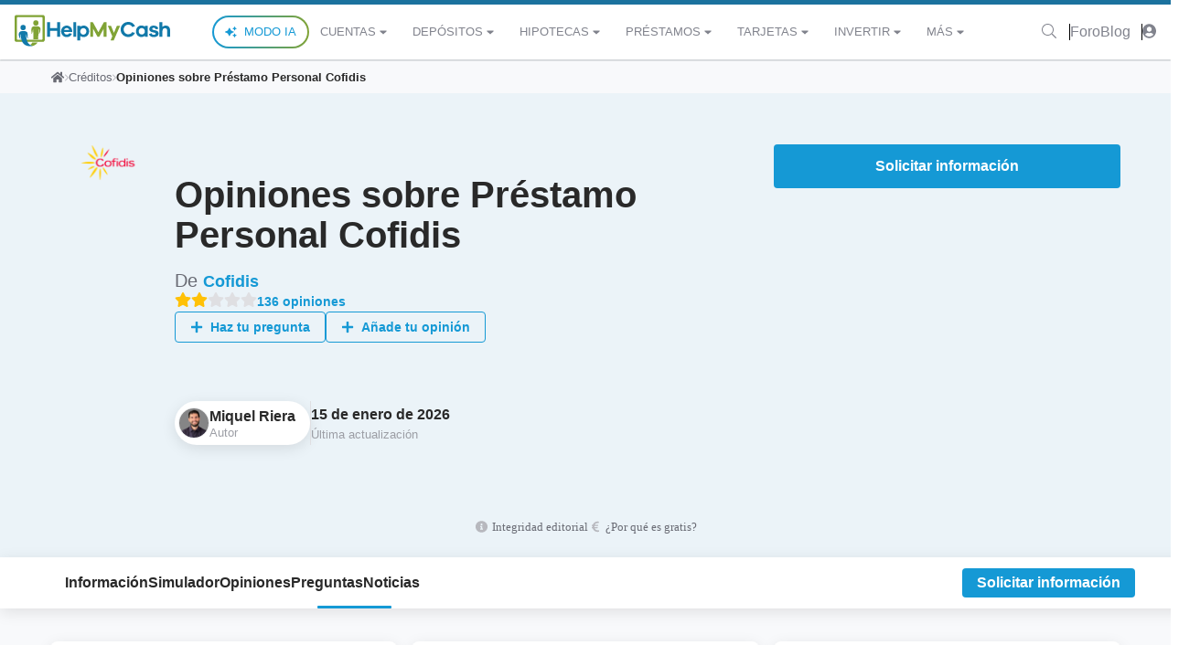

--- FILE ---
content_type: text/html; charset=utf-8
request_url: https://www.helpmycash.com/opiniones/creditos/credito-proyecto-de-cofidis/
body_size: 29629
content:
<!DOCTYPE html><html class="hmc-tw" lang="es"><head>
    <meta charset="utf-8">
            <meta name="viewport" content="width=device-width, initial-scale=1, shrink-to-fit=no">
        <!-- Google Consent Mode -->

<!-- End Google Consent Mode -->

<!-- Google Tag Manager -->

<!-- End Google Tag Manager -->


<!-- Start cookieyes banner -->

<!-- End cookieyes banner -->

        <style type="text/css">:root, :host {
  --fa-font-solid: normal 900 1em/1 "Font Awesome 6 Solid";
  --fa-font-regular: normal 400 1em/1 "Font Awesome 6 Regular";
  --fa-font-light: normal 300 1em/1 "Font Awesome 6 Light";
  --fa-font-thin: normal 100 1em/1 "Font Awesome 6 Thin";
  --fa-font-duotone: normal 900 1em/1 "Font Awesome 6 Duotone";
  --fa-font-sharp-solid: normal 900 1em/1 "Font Awesome 6 Sharp";
  --fa-font-sharp-regular: normal 400 1em/1 "Font Awesome 6 Sharp";
  --fa-font-sharp-light: normal 300 1em/1 "Font Awesome 6 Sharp";
  --fa-font-sharp-thin: normal 100 1em/1 "Font Awesome 6 Sharp";
  --fa-font-brands: normal 400 1em/1 "Font Awesome 6 Brands";
}

svg:not(:root).svg-inline--fa, svg:not(:host).svg-inline--fa {
  overflow: visible;
  box-sizing: content-box;
}

.svg-inline--fa {
  display: var(--fa-display, inline-block);
  height: 1em;
  overflow: visible;
  vertical-align: -0.125em;
}
.svg-inline--fa.fa-2xs {
  vertical-align: 0.1em;
}
.svg-inline--fa.fa-xs {
  vertical-align: 0em;
}
.svg-inline--fa.fa-sm {
  vertical-align: -0.0714285705em;
}
.svg-inline--fa.fa-lg {
  vertical-align: -0.2em;
}
.svg-inline--fa.fa-xl {
  vertical-align: -0.25em;
}
.svg-inline--fa.fa-2xl {
  vertical-align: -0.3125em;
}
.svg-inline--fa.fa-pull-left {
  margin-right: var(--fa-pull-margin, 0.3em);
  width: auto;
}
.svg-inline--fa.fa-pull-right {
  margin-left: var(--fa-pull-margin, 0.3em);
  width: auto;
}
.svg-inline--fa.fa-li {
  width: var(--fa-li-width, 2em);
  top: 0.25em;
}
.svg-inline--fa.fa-fw {
  width: var(--fa-fw-width, 1.25em);
}

.fa-layers svg.svg-inline--fa {
  bottom: 0;
  left: 0;
  margin: auto;
  position: absolute;
  right: 0;
  top: 0;
}

.fa-layers-counter, .fa-layers-text {
  display: inline-block;
  position: absolute;
  text-align: center;
}

.fa-layers {
  display: inline-block;
  height: 1em;
  position: relative;
  text-align: center;
  vertical-align: -0.125em;
  width: 1em;
}
.fa-layers svg.svg-inline--fa {
  -webkit-transform-origin: center center;
          transform-origin: center center;
}

.fa-layers-text {
  left: 50%;
  top: 50%;
  -webkit-transform: translate(-50%, -50%);
          transform: translate(-50%, -50%);
  -webkit-transform-origin: center center;
          transform-origin: center center;
}

.fa-layers-counter {
  background-color: var(--fa-counter-background-color, #ff253a);
  border-radius: var(--fa-counter-border-radius, 1em);
  box-sizing: border-box;
  color: var(--fa-inverse, #fff);
  line-height: var(--fa-counter-line-height, 1);
  max-width: var(--fa-counter-max-width, 5em);
  min-width: var(--fa-counter-min-width, 1.5em);
  overflow: hidden;
  padding: var(--fa-counter-padding, 0.25em 0.5em);
  right: var(--fa-right, 0);
  text-overflow: ellipsis;
  top: var(--fa-top, 0);
  -webkit-transform: scale(var(--fa-counter-scale, 0.25));
          transform: scale(var(--fa-counter-scale, 0.25));
  -webkit-transform-origin: top right;
          transform-origin: top right;
}

.fa-layers-bottom-right {
  bottom: var(--fa-bottom, 0);
  right: var(--fa-right, 0);
  top: auto;
  -webkit-transform: scale(var(--fa-layers-scale, 0.25));
          transform: scale(var(--fa-layers-scale, 0.25));
  -webkit-transform-origin: bottom right;
          transform-origin: bottom right;
}

.fa-layers-bottom-left {
  bottom: var(--fa-bottom, 0);
  left: var(--fa-left, 0);
  right: auto;
  top: auto;
  -webkit-transform: scale(var(--fa-layers-scale, 0.25));
          transform: scale(var(--fa-layers-scale, 0.25));
  -webkit-transform-origin: bottom left;
          transform-origin: bottom left;
}

.fa-layers-top-right {
  top: var(--fa-top, 0);
  right: var(--fa-right, 0);
  -webkit-transform: scale(var(--fa-layers-scale, 0.25));
          transform: scale(var(--fa-layers-scale, 0.25));
  -webkit-transform-origin: top right;
          transform-origin: top right;
}

.fa-layers-top-left {
  left: var(--fa-left, 0);
  right: auto;
  top: var(--fa-top, 0);
  -webkit-transform: scale(var(--fa-layers-scale, 0.25));
          transform: scale(var(--fa-layers-scale, 0.25));
  -webkit-transform-origin: top left;
          transform-origin: top left;
}

.fa-1x {
  font-size: 1em;
}

.fa-2x {
  font-size: 2em;
}

.fa-3x {
  font-size: 3em;
}

.fa-4x {
  font-size: 4em;
}

.fa-5x {
  font-size: 5em;
}

.fa-6x {
  font-size: 6em;
}

.fa-7x {
  font-size: 7em;
}

.fa-8x {
  font-size: 8em;
}

.fa-9x {
  font-size: 9em;
}

.fa-10x {
  font-size: 10em;
}

.fa-2xs {
  font-size: 0.625em;
  line-height: 0.1em;
  vertical-align: 0.225em;
}

.fa-xs {
  font-size: 0.75em;
  line-height: 0.0833333337em;
  vertical-align: 0.125em;
}

.fa-sm {
  font-size: 0.875em;
  line-height: 0.0714285718em;
  vertical-align: 0.0535714295em;
}

.fa-lg {
  font-size: 1.25em;
  line-height: 0.05em;
  vertical-align: -0.075em;
}

.fa-xl {
  font-size: 1.5em;
  line-height: 0.0416666682em;
  vertical-align: -0.125em;
}

.fa-2xl {
  font-size: 2em;
  line-height: 0.03125em;
  vertical-align: -0.1875em;
}

.fa-fw {
  text-align: center;
  width: 1.25em;
}

.fa-ul {
  list-style-type: none;
  margin-left: var(--fa-li-margin, 2.5em);
  padding-left: 0;
}
.fa-ul > li {
  position: relative;
}

.fa-li {
  left: calc(var(--fa-li-width, 2em) * -1);
  position: absolute;
  text-align: center;
  width: var(--fa-li-width, 2em);
  line-height: inherit;
}

.fa-border {
  border-color: var(--fa-border-color, #eee);
  border-radius: var(--fa-border-radius, 0.1em);
  border-style: var(--fa-border-style, solid);
  border-width: var(--fa-border-width, 0.08em);
  padding: var(--fa-border-padding, 0.2em 0.25em 0.15em);
}

.fa-pull-left {
  float: left;
  margin-right: var(--fa-pull-margin, 0.3em);
}

.fa-pull-right {
  float: right;
  margin-left: var(--fa-pull-margin, 0.3em);
}

.fa-beat {
  -webkit-animation-name: fa-beat;
          animation-name: fa-beat;
  -webkit-animation-delay: var(--fa-animation-delay, 0s);
          animation-delay: var(--fa-animation-delay, 0s);
  -webkit-animation-direction: var(--fa-animation-direction, normal);
          animation-direction: var(--fa-animation-direction, normal);
  -webkit-animation-duration: var(--fa-animation-duration, 1s);
          animation-duration: var(--fa-animation-duration, 1s);
  -webkit-animation-iteration-count: var(--fa-animation-iteration-count, infinite);
          animation-iteration-count: var(--fa-animation-iteration-count, infinite);
  -webkit-animation-timing-function: var(--fa-animation-timing, ease-in-out);
          animation-timing-function: var(--fa-animation-timing, ease-in-out);
}

.fa-bounce {
  -webkit-animation-name: fa-bounce;
          animation-name: fa-bounce;
  -webkit-animation-delay: var(--fa-animation-delay, 0s);
          animation-delay: var(--fa-animation-delay, 0s);
  -webkit-animation-direction: var(--fa-animation-direction, normal);
          animation-direction: var(--fa-animation-direction, normal);
  -webkit-animation-duration: var(--fa-animation-duration, 1s);
          animation-duration: var(--fa-animation-duration, 1s);
  -webkit-animation-iteration-count: var(--fa-animation-iteration-count, infinite);
          animation-iteration-count: var(--fa-animation-iteration-count, infinite);
  -webkit-animation-timing-function: var(--fa-animation-timing, cubic-bezier(0.28, 0.84, 0.42, 1));
          animation-timing-function: var(--fa-animation-timing, cubic-bezier(0.28, 0.84, 0.42, 1));
}

.fa-fade {
  -webkit-animation-name: fa-fade;
          animation-name: fa-fade;
  -webkit-animation-delay: var(--fa-animation-delay, 0s);
          animation-delay: var(--fa-animation-delay, 0s);
  -webkit-animation-direction: var(--fa-animation-direction, normal);
          animation-direction: var(--fa-animation-direction, normal);
  -webkit-animation-duration: var(--fa-animation-duration, 1s);
          animation-duration: var(--fa-animation-duration, 1s);
  -webkit-animation-iteration-count: var(--fa-animation-iteration-count, infinite);
          animation-iteration-count: var(--fa-animation-iteration-count, infinite);
  -webkit-animation-timing-function: var(--fa-animation-timing, cubic-bezier(0.4, 0, 0.6, 1));
          animation-timing-function: var(--fa-animation-timing, cubic-bezier(0.4, 0, 0.6, 1));
}

.fa-beat-fade {
  -webkit-animation-name: fa-beat-fade;
          animation-name: fa-beat-fade;
  -webkit-animation-delay: var(--fa-animation-delay, 0s);
          animation-delay: var(--fa-animation-delay, 0s);
  -webkit-animation-direction: var(--fa-animation-direction, normal);
          animation-direction: var(--fa-animation-direction, normal);
  -webkit-animation-duration: var(--fa-animation-duration, 1s);
          animation-duration: var(--fa-animation-duration, 1s);
  -webkit-animation-iteration-count: var(--fa-animation-iteration-count, infinite);
          animation-iteration-count: var(--fa-animation-iteration-count, infinite);
  -webkit-animation-timing-function: var(--fa-animation-timing, cubic-bezier(0.4, 0, 0.6, 1));
          animation-timing-function: var(--fa-animation-timing, cubic-bezier(0.4, 0, 0.6, 1));
}

.fa-flip {
  -webkit-animation-name: fa-flip;
          animation-name: fa-flip;
  -webkit-animation-delay: var(--fa-animation-delay, 0s);
          animation-delay: var(--fa-animation-delay, 0s);
  -webkit-animation-direction: var(--fa-animation-direction, normal);
          animation-direction: var(--fa-animation-direction, normal);
  -webkit-animation-duration: var(--fa-animation-duration, 1s);
          animation-duration: var(--fa-animation-duration, 1s);
  -webkit-animation-iteration-count: var(--fa-animation-iteration-count, infinite);
          animation-iteration-count: var(--fa-animation-iteration-count, infinite);
  -webkit-animation-timing-function: var(--fa-animation-timing, ease-in-out);
          animation-timing-function: var(--fa-animation-timing, ease-in-out);
}

.fa-shake {
  -webkit-animation-name: fa-shake;
          animation-name: fa-shake;
  -webkit-animation-delay: var(--fa-animation-delay, 0s);
          animation-delay: var(--fa-animation-delay, 0s);
  -webkit-animation-direction: var(--fa-animation-direction, normal);
          animation-direction: var(--fa-animation-direction, normal);
  -webkit-animation-duration: var(--fa-animation-duration, 1s);
          animation-duration: var(--fa-animation-duration, 1s);
  -webkit-animation-iteration-count: var(--fa-animation-iteration-count, infinite);
          animation-iteration-count: var(--fa-animation-iteration-count, infinite);
  -webkit-animation-timing-function: var(--fa-animation-timing, linear);
          animation-timing-function: var(--fa-animation-timing, linear);
}

.fa-spin {
  -webkit-animation-name: fa-spin;
          animation-name: fa-spin;
  -webkit-animation-delay: var(--fa-animation-delay, 0s);
          animation-delay: var(--fa-animation-delay, 0s);
  -webkit-animation-direction: var(--fa-animation-direction, normal);
          animation-direction: var(--fa-animation-direction, normal);
  -webkit-animation-duration: var(--fa-animation-duration, 2s);
          animation-duration: var(--fa-animation-duration, 2s);
  -webkit-animation-iteration-count: var(--fa-animation-iteration-count, infinite);
          animation-iteration-count: var(--fa-animation-iteration-count, infinite);
  -webkit-animation-timing-function: var(--fa-animation-timing, linear);
          animation-timing-function: var(--fa-animation-timing, linear);
}

.fa-spin-reverse {
  --fa-animation-direction: reverse;
}

.fa-pulse,
.fa-spin-pulse {
  -webkit-animation-name: fa-spin;
          animation-name: fa-spin;
  -webkit-animation-direction: var(--fa-animation-direction, normal);
          animation-direction: var(--fa-animation-direction, normal);
  -webkit-animation-duration: var(--fa-animation-duration, 1s);
          animation-duration: var(--fa-animation-duration, 1s);
  -webkit-animation-iteration-count: var(--fa-animation-iteration-count, infinite);
          animation-iteration-count: var(--fa-animation-iteration-count, infinite);
  -webkit-animation-timing-function: var(--fa-animation-timing, steps(8));
          animation-timing-function: var(--fa-animation-timing, steps(8));
}

@media (prefers-reduced-motion: reduce) {
  .fa-beat,
.fa-bounce,
.fa-fade,
.fa-beat-fade,
.fa-flip,
.fa-pulse,
.fa-shake,
.fa-spin,
.fa-spin-pulse {
    -webkit-animation-delay: -1ms;
            animation-delay: -1ms;
    -webkit-animation-duration: 1ms;
            animation-duration: 1ms;
    -webkit-animation-iteration-count: 1;
            animation-iteration-count: 1;
    -webkit-transition-delay: 0s;
            transition-delay: 0s;
    -webkit-transition-duration: 0s;
            transition-duration: 0s;
  }
}
@-webkit-keyframes fa-beat {
  0%, 90% {
    -webkit-transform: scale(1);
            transform: scale(1);
  }
  45% {
    -webkit-transform: scale(var(--fa-beat-scale, 1.25));
            transform: scale(var(--fa-beat-scale, 1.25));
  }
}
@keyframes fa-beat {
  0%, 90% {
    -webkit-transform: scale(1);
            transform: scale(1);
  }
  45% {
    -webkit-transform: scale(var(--fa-beat-scale, 1.25));
            transform: scale(var(--fa-beat-scale, 1.25));
  }
}
@-webkit-keyframes fa-bounce {
  0% {
    -webkit-transform: scale(1, 1) translateY(0);
            transform: scale(1, 1) translateY(0);
  }
  10% {
    -webkit-transform: scale(var(--fa-bounce-start-scale-x, 1.1), var(--fa-bounce-start-scale-y, 0.9)) translateY(0);
            transform: scale(var(--fa-bounce-start-scale-x, 1.1), var(--fa-bounce-start-scale-y, 0.9)) translateY(0);
  }
  30% {
    -webkit-transform: scale(var(--fa-bounce-jump-scale-x, 0.9), var(--fa-bounce-jump-scale-y, 1.1)) translateY(var(--fa-bounce-height, -0.5em));
            transform: scale(var(--fa-bounce-jump-scale-x, 0.9), var(--fa-bounce-jump-scale-y, 1.1)) translateY(var(--fa-bounce-height, -0.5em));
  }
  50% {
    -webkit-transform: scale(var(--fa-bounce-land-scale-x, 1.05), var(--fa-bounce-land-scale-y, 0.95)) translateY(0);
            transform: scale(var(--fa-bounce-land-scale-x, 1.05), var(--fa-bounce-land-scale-y, 0.95)) translateY(0);
  }
  57% {
    -webkit-transform: scale(1, 1) translateY(var(--fa-bounce-rebound, -0.125em));
            transform: scale(1, 1) translateY(var(--fa-bounce-rebound, -0.125em));
  }
  64% {
    -webkit-transform: scale(1, 1) translateY(0);
            transform: scale(1, 1) translateY(0);
  }
  100% {
    -webkit-transform: scale(1, 1) translateY(0);
            transform: scale(1, 1) translateY(0);
  }
}
@keyframes fa-bounce {
  0% {
    -webkit-transform: scale(1, 1) translateY(0);
            transform: scale(1, 1) translateY(0);
  }
  10% {
    -webkit-transform: scale(var(--fa-bounce-start-scale-x, 1.1), var(--fa-bounce-start-scale-y, 0.9)) translateY(0);
            transform: scale(var(--fa-bounce-start-scale-x, 1.1), var(--fa-bounce-start-scale-y, 0.9)) translateY(0);
  }
  30% {
    -webkit-transform: scale(var(--fa-bounce-jump-scale-x, 0.9), var(--fa-bounce-jump-scale-y, 1.1)) translateY(var(--fa-bounce-height, -0.5em));
            transform: scale(var(--fa-bounce-jump-scale-x, 0.9), var(--fa-bounce-jump-scale-y, 1.1)) translateY(var(--fa-bounce-height, -0.5em));
  }
  50% {
    -webkit-transform: scale(var(--fa-bounce-land-scale-x, 1.05), var(--fa-bounce-land-scale-y, 0.95)) translateY(0);
            transform: scale(var(--fa-bounce-land-scale-x, 1.05), var(--fa-bounce-land-scale-y, 0.95)) translateY(0);
  }
  57% {
    -webkit-transform: scale(1, 1) translateY(var(--fa-bounce-rebound, -0.125em));
            transform: scale(1, 1) translateY(var(--fa-bounce-rebound, -0.125em));
  }
  64% {
    -webkit-transform: scale(1, 1) translateY(0);
            transform: scale(1, 1) translateY(0);
  }
  100% {
    -webkit-transform: scale(1, 1) translateY(0);
            transform: scale(1, 1) translateY(0);
  }
}
@-webkit-keyframes fa-fade {
  50% {
    opacity: var(--fa-fade-opacity, 0.4);
  }
}
@keyframes fa-fade {
  50% {
    opacity: var(--fa-fade-opacity, 0.4);
  }
}
@-webkit-keyframes fa-beat-fade {
  0%, 100% {
    opacity: var(--fa-beat-fade-opacity, 0.4);
    -webkit-transform: scale(1);
            transform: scale(1);
  }
  50% {
    opacity: 1;
    -webkit-transform: scale(var(--fa-beat-fade-scale, 1.125));
            transform: scale(var(--fa-beat-fade-scale, 1.125));
  }
}
@keyframes fa-beat-fade {
  0%, 100% {
    opacity: var(--fa-beat-fade-opacity, 0.4);
    -webkit-transform: scale(1);
            transform: scale(1);
  }
  50% {
    opacity: 1;
    -webkit-transform: scale(var(--fa-beat-fade-scale, 1.125));
            transform: scale(var(--fa-beat-fade-scale, 1.125));
  }
}
@-webkit-keyframes fa-flip {
  50% {
    -webkit-transform: rotate3d(var(--fa-flip-x, 0), var(--fa-flip-y, 1), var(--fa-flip-z, 0), var(--fa-flip-angle, -180deg));
            transform: rotate3d(var(--fa-flip-x, 0), var(--fa-flip-y, 1), var(--fa-flip-z, 0), var(--fa-flip-angle, -180deg));
  }
}
@keyframes fa-flip {
  50% {
    -webkit-transform: rotate3d(var(--fa-flip-x, 0), var(--fa-flip-y, 1), var(--fa-flip-z, 0), var(--fa-flip-angle, -180deg));
            transform: rotate3d(var(--fa-flip-x, 0), var(--fa-flip-y, 1), var(--fa-flip-z, 0), var(--fa-flip-angle, -180deg));
  }
}
@-webkit-keyframes fa-shake {
  0% {
    -webkit-transform: rotate(-15deg);
            transform: rotate(-15deg);
  }
  4% {
    -webkit-transform: rotate(15deg);
            transform: rotate(15deg);
  }
  8%, 24% {
    -webkit-transform: rotate(-18deg);
            transform: rotate(-18deg);
  }
  12%, 28% {
    -webkit-transform: rotate(18deg);
            transform: rotate(18deg);
  }
  16% {
    -webkit-transform: rotate(-22deg);
            transform: rotate(-22deg);
  }
  20% {
    -webkit-transform: rotate(22deg);
            transform: rotate(22deg);
  }
  32% {
    -webkit-transform: rotate(-12deg);
            transform: rotate(-12deg);
  }
  36% {
    -webkit-transform: rotate(12deg);
            transform: rotate(12deg);
  }
  40%, 100% {
    -webkit-transform: rotate(0deg);
            transform: rotate(0deg);
  }
}
@keyframes fa-shake {
  0% {
    -webkit-transform: rotate(-15deg);
            transform: rotate(-15deg);
  }
  4% {
    -webkit-transform: rotate(15deg);
            transform: rotate(15deg);
  }
  8%, 24% {
    -webkit-transform: rotate(-18deg);
            transform: rotate(-18deg);
  }
  12%, 28% {
    -webkit-transform: rotate(18deg);
            transform: rotate(18deg);
  }
  16% {
    -webkit-transform: rotate(-22deg);
            transform: rotate(-22deg);
  }
  20% {
    -webkit-transform: rotate(22deg);
            transform: rotate(22deg);
  }
  32% {
    -webkit-transform: rotate(-12deg);
            transform: rotate(-12deg);
  }
  36% {
    -webkit-transform: rotate(12deg);
            transform: rotate(12deg);
  }
  40%, 100% {
    -webkit-transform: rotate(0deg);
            transform: rotate(0deg);
  }
}
@-webkit-keyframes fa-spin {
  0% {
    -webkit-transform: rotate(0deg);
            transform: rotate(0deg);
  }
  100% {
    -webkit-transform: rotate(360deg);
            transform: rotate(360deg);
  }
}
@keyframes fa-spin {
  0% {
    -webkit-transform: rotate(0deg);
            transform: rotate(0deg);
  }
  100% {
    -webkit-transform: rotate(360deg);
            transform: rotate(360deg);
  }
}
.fa-rotate-90 {
  -webkit-transform: rotate(90deg);
          transform: rotate(90deg);
}

.fa-rotate-180 {
  -webkit-transform: rotate(180deg);
          transform: rotate(180deg);
}

.fa-rotate-270 {
  -webkit-transform: rotate(270deg);
          transform: rotate(270deg);
}

.fa-flip-horizontal {
  -webkit-transform: scale(-1, 1);
          transform: scale(-1, 1);
}

.fa-flip-vertical {
  -webkit-transform: scale(1, -1);
          transform: scale(1, -1);
}

.fa-flip-both,
.fa-flip-horizontal.fa-flip-vertical {
  -webkit-transform: scale(-1, -1);
          transform: scale(-1, -1);
}

.fa-rotate-by {
  -webkit-transform: rotate(var(--fa-rotate-angle, none));
          transform: rotate(var(--fa-rotate-angle, none));
}

.fa-stack {
  display: inline-block;
  vertical-align: middle;
  height: 2em;
  position: relative;
  width: 2.5em;
}

.fa-stack-1x,
.fa-stack-2x {
  bottom: 0;
  left: 0;
  margin: auto;
  position: absolute;
  right: 0;
  top: 0;
  z-index: var(--fa-stack-z-index, auto);
}

.svg-inline--fa.fa-stack-1x {
  height: 1em;
  width: 1.25em;
}
.svg-inline--fa.fa-stack-2x {
  height: 2em;
  width: 2.5em;
}

.fa-inverse {
  color: var(--fa-inverse, #fff);
}

.sr-only,
.fa-sr-only {
  position: absolute;
  width: 1px;
  height: 1px;
  padding: 0;
  margin: -1px;
  overflow: hidden;
  clip: rect(0, 0, 0, 0);
  white-space: nowrap;
  border-width: 0;
}

.sr-only-focusable:not(:focus),
.fa-sr-only-focusable:not(:focus) {
  position: absolute;
  width: 1px;
  height: 1px;
  padding: 0;
  margin: -1px;
  overflow: hidden;
  clip: rect(0, 0, 0, 0);
  white-space: nowrap;
  border-width: 0;
}

.svg-inline--fa .fa-primary {
  fill: var(--fa-primary-color, currentColor);
  opacity: var(--fa-primary-opacity, 1);
}

.svg-inline--fa .fa-secondary {
  fill: var(--fa-secondary-color, currentColor);
  opacity: var(--fa-secondary-opacity, 0.4);
}

.svg-inline--fa.fa-swap-opacity .fa-primary {
  opacity: var(--fa-secondary-opacity, 0.4);
}

.svg-inline--fa.fa-swap-opacity .fa-secondary {
  opacity: var(--fa-primary-opacity, 1);
}

.svg-inline--fa mask .fa-primary,
.svg-inline--fa mask .fa-secondary {
  fill: black;
}

.fad.fa-inverse,
.fa-duotone.fa-inverse {
  color: var(--fa-inverse, #fff);
}</style><link rel="dns-prefetch" href="//d3uir0eo9qeeuq.cloudfront.net">
    <link rel="dns-prefetch" href="https://res.cloudinary.com/">
        <link rel="preload" as="script" href="https://www.helpmycash.com/frontend/last/assets/product-reviews-5451fd54.js" crossorigin="">
    <link rel="preload" as="style" href="https://www.helpmycash.com/frontend/last/assets/style.css.636b7f21.css">
    
        <link rel="stylesheet" href="https://www.helpmycash.com/frontend/last/assets/style.css.636b7f21.css">
    
        <link rel="apple-touch-icon-precomposed" sizes="57x57" href="/apple-touch-icon-57x57.png">
    <link rel="apple-touch-icon-precomposed" sizes="114x114" href="/apple-touch-icon-114x114.png">
    <link rel="apple-touch-icon-precomposed" sizes="72x72" href="/apple-touch-icon-72x72.png">
    <link rel="apple-touch-icon-precomposed" sizes="144x144" href="/apple-touch-icon-144x144.png">
    <link rel="apple-touch-icon-precomposed" sizes="60x60" href="/apple-touch-icon-60x60.png">
    <link rel="apple-touch-icon-precomposed" sizes="120x120" href="/apple-touch-icon-120x120.png">
    <link rel="apple-touch-icon-precomposed" sizes="76x76" href="/apple-touch-icon-76x76.png">
    <link rel="apple-touch-icon-precomposed" sizes="152x152" href="/apple-touch-icon-152x152.png">
    <link rel="icon" type="image/png" href="/favicon-196x196.png" sizes="196x196">
    <link rel="icon" type="image/png" href="/favicon-96x96.png" sizes="96x96">
    <link rel="icon" type="image/png" href="/favicon-32x32.png" sizes="32x32">
    <link rel="icon" type="image/png" href="/favicon-16x16.png" sizes="16x16">
    <link rel="icon" type="image/png" href="/favicon-128.png" sizes="128x128">
    <meta name="application-name" content="HelpMyCash.com">
    <meta name="msapplication-TileColor" content="#FFFFFF">
    <meta name="msapplication-TileImage" content="/mstile-144x144.png">
    <meta name="msapplication-square70x70logo" content="/mstile-70x70.png">
    <meta name="msapplication-square150x150logo" content="/mstile-150x150.png">
    <meta name="msapplication-wide310x150logo" content="/mstile-310x150.png">
    <meta name="msapplication-square310x310logo" content="/mstile-310x310.png">
    <meta name="author" content="HelpMyCash">
    <meta name="google-site-verification" content="EuwKzsMJFtvgeQgP0BOBx467evnt6qHRXLF2c3orgoU">
    <meta property="fb:app_id" content="239805762708806">
    <meta name="csrf-token" content="stBFi9vpQuXCbHZxgz4m4wyQJ5C43I82J4pxvI9V">
    <title>Opiniones sobre Préstamo Personal Cofidis de Cofidis</title>
<meta name="description" content="Todas las opiniones sobre Préstamo Personal Cofidis de Cofidis. Comparte tu opinión sobre Préstamo Personal Cofidis.">
<link rel="canonical" href="https://www.helpmycash.com/opiniones/creditos/credito-proyecto-de-cofidis/">
<link rel="next" href="https://www.helpmycash.com/opiniones/creditos/credito-proyecto-de-cofidis/?page=2">
<meta property="og:title" content="Opiniones sobre Préstamo Personal Cofidis de Cofidis">
<meta property="og:description" content="Todas las opiniones sobre Préstamo Personal Cofidis de Cofidis. Comparte tu opinión sobre Préstamo Personal Cofidis.">
<meta property="og:type" content="website">
<meta property="og:image" content="https://www.helpmycash.com/open-graph.png">
<meta property="og:site_name" content="HelpMyCash.com">
<meta property="og:url" content="https://www.helpmycash.com/opiniones/creditos/credito-proyecto-de-cofidis/">

<meta name="twitter:title" content="Opiniones sobre Préstamo Personal Cofidis de Cofidis">
<meta name="twitter:description" content="Todas las opiniones sobre Préstamo Personal Cofidis de Cofidis. Comparte tu opinión sobre Préstamo Personal Cofidis.">
<meta name="twitter:site" content="@InfoHelpMyCash">
            <script type="application/ld+json">
{
  "@context": "https://schema.org/",
  "@type": "AggregateRating",
  "itemReviewed": {
      "@type": "Product",
      "name": "Préstamo Personal Cofidis",
      "image": [
        "https://res.cloudinary.com/helpmycash/image/upload/c_scale,h_32/q_auto/f_auto/v1/entidades/s13ovughmdwayic6hijb?_a=E"
       ],
      "brand": {
        "@type": "Organization",
        "name": "Cofidis",
        "url" : "http://www.cofidis.es/",
        "logo": [
            "https://res.cloudinary.com/helpmycash/image/upload/c_scale,h_32/q_auto/f_auto/v1/entidades/s13ovughmdwayic6hijb?_a=E"
        ]
      },
    "aggregateRating": {
        "@type": "AggregateRating",
        "ratingValue": "2.1",
        "ratingCount": "136",
        "bestRating": "5",
        "worstRating": "1"
    }
              ,
        "review": [
                      {
              "@type": "Review",
              "author": {
                "@type": "Person",
                "name": "Anónimo"
              },
              "reviewRating": {
                "@type": "Rating",
                "ratingValue": "3"
              },
              "datePublished": "2025-07-22 19:57:37",
              "reviewBody": "una vergüenza. A la hora de buscar soluciones , no responden. 
Si tienes un problema para afrontar un pago, y les dices que te busquen una solución, pasan de ti totalmente.  Les da igual. Te contestan rollo robot, &quot;en estos momentos no podemos ayudarte&quot;.
Me podria extender más, pero no vale la pena. SON DE LO PEOR."
            }
                                ,
            {
              "@type": "Review",
              "author": {
                "@type": "Person",
                "name": "Anónimo"
              },
              "reviewRating": {
                "@type": "Rating",
                "ratingValue": "1.5"
              },
              "datePublished": "2026-01-15 12:41:48",
              "reviewBody": "La empresa por la que me estaban cobrando reconocen que devolví ese producto y que me devolvían todo lo que les he pagado. Son 1800€ en total más los recargos, de los cuales me han devuelto 1200€. Me falta dinero y se lo he comunicado y no te contestan. No os lo recomiendo"
            }
                  ]
        },
  "ratingValue": "2.1",
  "ratingCount": "136",
  "bestRating": "5",
  "worstRating": "1"
}
</script>

<style id="googleidentityservice_button_styles">.qJTHM{-moz-user-select:none;-webkit-user-select:none;-ms-user-select:none;color:#202124;direction:ltr;-webkit-touch-callout:none;font-family:"Roboto-Regular",arial,sans-serif;-webkit-font-smoothing:antialiased;font-weight:400;margin:0;overflow:hidden;-webkit-text-size-adjust:100%}.ynRLnc{left:-9999px;position:absolute;top:-9999px}.L6cTce{display:none}.bltWBb{overflow-wrap:break-word;word-break:break-word}.hSRGPd{color:#1a73e8;cursor:pointer;font-weight:500;text-decoration:none}.Bz112c-W3lGp{height:16px;width:16px}.Bz112c-E3DyYd{height:20px;width:20px}.Bz112c-r9oPif{height:24px;width:24px}.Bz112c-u2z5K{height:36px;width:36px}.Bz112c-uaxL4e{border-radius:10px}.LgbsSe-Bz112c{display:block}.S9gUrf-YoZ4jf{border:none;margin:0;padding:0}.S9gUrf-YoZ4jf *{border:none;margin:0;padding:0}.fFW7wc-ibnC6b>.aZ2wEe>div{border-color:#4285f4}.P1ekSe-ZMv3u{-webkit-transition:height linear .2s;transition:height linear .2s}.P1ekSe-ZMv3u>div:nth-child(1){background-color:#1a73e8!important;-webkit-transition:width linear .3s;transition:width linear .3s}.P1ekSe-ZMv3u>div:nth-child(2){background-image:-webkit-gradient(linear,left top,right top,from(rgba(255,255,255,.7)),to(rgba(255,255,255,.7))),-webkit-gradient(linear,left top,right top,from(#1a73e8),to(#1a73e8))!important;background-image:-webkit-linear-gradient(left,rgba(255,255,255,.7),rgba(255,255,255,.7)),-webkit-linear-gradient(left,#1a73e8,#1a73e8)!important;background-image:linear-gradient(to right,rgba(255,255,255,.7),rgba(255,255,255,.7)),linear-gradient(to right,#1a73e8,#1a73e8)!important}.P1ekSe-ZMv3u>div:nth-child(3){background-image:-webkit-gradient(linear,left top,right top,from(rgba(255,255,255,.7)),to(rgba(255,255,255,.7))),-webkit-gradient(linear,left top,right top,from(#1a73e8),to(#1a73e8))!important;background-image:-webkit-linear-gradient(left,rgba(255,255,255,.7),rgba(255,255,255,.7)),-webkit-linear-gradient(left,#1a73e8,#1a73e8)!important;background-image:linear-gradient(to right,rgba(255,255,255,.7),rgba(255,255,255,.7)),linear-gradient(to right,#1a73e8,#1a73e8)!important}.haAclf{display:inline-block}.nsm7Bb-HzV7m-LgbsSe{border-radius:4px;box-sizing:border-box;-webkit-transition:background-color .218s,border-color .218s;transition:background-color .218s,border-color .218s;-moz-user-select:none;-webkit-user-select:none;-ms-user-select:none;-webkit-appearance:none;background-color:#fff;background-image:none;border:1px solid #dadce0;color:#3c4043;cursor:pointer;font-family:"Google Sans",arial,sans-serif;font-size:14px;height:40px;letter-spacing:.25px;outline:none;overflow:hidden;padding:0 12px;position:relative;text-align:center;vertical-align:middle;white-space:nowrap;width:auto}@media screen and (-ms-high-contrast:active){.nsm7Bb-HzV7m-LgbsSe{border:2px solid windowText;color:windowText}}@media screen and (preferes-contrast:more){.nsm7Bb-HzV7m-LgbsSe{color:#000}}.nsm7Bb-HzV7m-LgbsSe.pSzOP-SxQuSe{font-size:14px;height:32px;letter-spacing:.25px;padding:0 10px}.nsm7Bb-HzV7m-LgbsSe.purZT-SxQuSe{font-size:11px;height:20px;letter-spacing:.3px;padding:0 8px}.nsm7Bb-HzV7m-LgbsSe.Bz112c-LgbsSe{padding:0;width:40px}.nsm7Bb-HzV7m-LgbsSe.Bz112c-LgbsSe.pSzOP-SxQuSe{width:32px}.nsm7Bb-HzV7m-LgbsSe.Bz112c-LgbsSe.purZT-SxQuSe{width:20px}.nsm7Bb-HzV7m-LgbsSe.JGcpL-RbRzK{border-radius:20px}.nsm7Bb-HzV7m-LgbsSe.JGcpL-RbRzK.pSzOP-SxQuSe{border-radius:16px}.nsm7Bb-HzV7m-LgbsSe.JGcpL-RbRzK.purZT-SxQuSe{border-radius:10px}.nsm7Bb-HzV7m-LgbsSe.MFS4be-Ia7Qfc{border:none;color:#fff}.nsm7Bb-HzV7m-LgbsSe.MFS4be-v3pZbf-Ia7Qfc{background-color:#1a73e8}.nsm7Bb-HzV7m-LgbsSe.MFS4be-JaPV2b-Ia7Qfc{background-color:#202124;color:#e8eaed}@media screen and (prefers-contrast:more){.nsm7Bb-HzV7m-LgbsSe.MFS4be-JaPV2b-Ia7Qfc{color:#fff}}.nsm7Bb-HzV7m-LgbsSe .nsm7Bb-HzV7m-LgbsSe-Bz112c{height:18px;margin-right:8px;min-width:18px;width:18px}.nsm7Bb-HzV7m-LgbsSe.pSzOP-SxQuSe .nsm7Bb-HzV7m-LgbsSe-Bz112c{height:14px;min-width:14px;width:14px}.nsm7Bb-HzV7m-LgbsSe.purZT-SxQuSe .nsm7Bb-HzV7m-LgbsSe-Bz112c{height:10px;min-width:10px;width:10px}.nsm7Bb-HzV7m-LgbsSe.jVeSEe .nsm7Bb-HzV7m-LgbsSe-Bz112c{margin-left:8px;margin-right:-4px}.nsm7Bb-HzV7m-LgbsSe.Bz112c-LgbsSe .nsm7Bb-HzV7m-LgbsSe-Bz112c{margin:0;padding:10px}.nsm7Bb-HzV7m-LgbsSe.Bz112c-LgbsSe.pSzOP-SxQuSe .nsm7Bb-HzV7m-LgbsSe-Bz112c{padding:8px}.nsm7Bb-HzV7m-LgbsSe.Bz112c-LgbsSe.purZT-SxQuSe .nsm7Bb-HzV7m-LgbsSe-Bz112c{padding:4px}.nsm7Bb-HzV7m-LgbsSe .nsm7Bb-HzV7m-LgbsSe-Bz112c-haAclf{border-top-left-radius:3px;border-bottom-left-radius:3px;display:-webkit-box;display:-webkit-flex;display:flex;-webkit-box-pack:center;-webkit-justify-content:center;justify-content:center;-webkit-box-align:center;-webkit-align-items:center;align-items:center;background-color:#fff;height:36px;margin-left:-10px;margin-right:12px;min-width:36px;width:36px}.nsm7Bb-HzV7m-LgbsSe .nsm7Bb-HzV7m-LgbsSe-Bz112c-haAclf .nsm7Bb-HzV7m-LgbsSe-Bz112c,.nsm7Bb-HzV7m-LgbsSe.Bz112c-LgbsSe .nsm7Bb-HzV7m-LgbsSe-Bz112c-haAclf .nsm7Bb-HzV7m-LgbsSe-Bz112c{margin:0;padding:0}.nsm7Bb-HzV7m-LgbsSe.pSzOP-SxQuSe .nsm7Bb-HzV7m-LgbsSe-Bz112c-haAclf{height:28px;margin-left:-8px;margin-right:10px;min-width:28px;width:28px}.nsm7Bb-HzV7m-LgbsSe.purZT-SxQuSe .nsm7Bb-HzV7m-LgbsSe-Bz112c-haAclf{height:16px;margin-left:-6px;margin-right:8px;min-width:16px;width:16px}.nsm7Bb-HzV7m-LgbsSe.Bz112c-LgbsSe .nsm7Bb-HzV7m-LgbsSe-Bz112c-haAclf{border-radius:3px;margin-left:2px;margin-right:0;padding:0}.nsm7Bb-HzV7m-LgbsSe.JGcpL-RbRzK .nsm7Bb-HzV7m-LgbsSe-Bz112c-haAclf{border-radius:18px}.nsm7Bb-HzV7m-LgbsSe.pSzOP-SxQuSe.JGcpL-RbRzK .nsm7Bb-HzV7m-LgbsSe-Bz112c-haAclf{border-radius:14px}.nsm7Bb-HzV7m-LgbsSe.purZT-SxQuSe.JGcpL-RbRzK .nsm7Bb-HzV7m-LgbsSe-Bz112c-haAclf{border-radius:8px}.nsm7Bb-HzV7m-LgbsSe .nsm7Bb-HzV7m-LgbsSe-bN97Pc-sM5MNb{display:-webkit-box;display:-webkit-flex;display:flex;-webkit-align-items:center;-webkit-box-align:center;align-items:center;-webkit-flex-direction:row;-webkit-box-orient:horizontal;-webkit-box-direction:normal;flex-direction:row;-webkit-box-pack:justify;-webkit-justify-content:space-between;justify-content:space-between;-webkit-flex-wrap:nowrap;flex-wrap:nowrap;height:100%;position:relative;width:100%}.nsm7Bb-HzV7m-LgbsSe .oXtfBe-l4eHX{-webkit-box-pack:center;-webkit-justify-content:center;justify-content:center}.nsm7Bb-HzV7m-LgbsSe .nsm7Bb-HzV7m-LgbsSe-BPrWId{-webkit-flex-grow:1;-webkit-box-flex:1;flex-grow:1;font-family:"Google Sans",arial,sans-serif;font-weight:500;overflow:hidden;text-overflow:ellipsis;vertical-align:top}.nsm7Bb-HzV7m-LgbsSe.purZT-SxQuSe .nsm7Bb-HzV7m-LgbsSe-BPrWId{font-weight:300}.nsm7Bb-HzV7m-LgbsSe .oXtfBe-l4eHX .nsm7Bb-HzV7m-LgbsSe-BPrWId{-webkit-flex-grow:0;-webkit-box-flex:0;flex-grow:0}.nsm7Bb-HzV7m-LgbsSe .nsm7Bb-HzV7m-LgbsSe-MJoBVe{-webkit-transition:background-color .218s;transition:background-color .218s;bottom:0;left:0;position:absolute;right:0;top:0}.nsm7Bb-HzV7m-LgbsSe:hover,.nsm7Bb-HzV7m-LgbsSe:focus{box-shadow:none;border-color:rgb(210,227,252);outline:none}.nsm7Bb-HzV7m-LgbsSe:focus-within{outline:2px solid #00639b;border-color:transparent}.nsm7Bb-HzV7m-LgbsSe:hover .nsm7Bb-HzV7m-LgbsSe-MJoBVe{background:rgba(66,133,244,.08)}.nsm7Bb-HzV7m-LgbsSe:active .nsm7Bb-HzV7m-LgbsSe-MJoBVe,.nsm7Bb-HzV7m-LgbsSe:focus .nsm7Bb-HzV7m-LgbsSe-MJoBVe{background:rgba(66,133,244,.1)}.nsm7Bb-HzV7m-LgbsSe.MFS4be-Ia7Qfc:hover .nsm7Bb-HzV7m-LgbsSe-MJoBVe{background:rgba(255,255,255,.24)}.nsm7Bb-HzV7m-LgbsSe.MFS4be-Ia7Qfc:active .nsm7Bb-HzV7m-LgbsSe-MJoBVe,.nsm7Bb-HzV7m-LgbsSe.MFS4be-Ia7Qfc:focus .nsm7Bb-HzV7m-LgbsSe-MJoBVe{background:rgba(255,255,255,.32)}.nsm7Bb-HzV7m-LgbsSe .n1UuX-DkfjY{border-radius:50%;display:-webkit-box;display:-webkit-flex;display:flex;height:20px;margin-left:-4px;margin-right:8px;min-width:20px;width:20px}.nsm7Bb-HzV7m-LgbsSe.jVeSEe .nsm7Bb-HzV7m-LgbsSe-BPrWId{font-family:"Roboto";font-size:12px;text-align:left}.nsm7Bb-HzV7m-LgbsSe.jVeSEe .nsm7Bb-HzV7m-LgbsSe-BPrWId .ssJRIf,.nsm7Bb-HzV7m-LgbsSe.jVeSEe .nsm7Bb-HzV7m-LgbsSe-BPrWId .K4efff .fmcmS{overflow:hidden;text-overflow:ellipsis}.nsm7Bb-HzV7m-LgbsSe.jVeSEe .nsm7Bb-HzV7m-LgbsSe-BPrWId .K4efff{display:-webkit-box;display:-webkit-flex;display:flex;-webkit-align-items:center;-webkit-box-align:center;align-items:center;color:#5f6368;fill:#5f6368;font-size:11px;font-weight:400}.nsm7Bb-HzV7m-LgbsSe.jVeSEe.MFS4be-Ia7Qfc .nsm7Bb-HzV7m-LgbsSe-BPrWId .K4efff{color:#e8eaed;fill:#e8eaed}@media screen and (prefers-contrast:more){.nsm7Bb-HzV7m-LgbsSe.jVeSEe .nsm7Bb-HzV7m-LgbsSe-BPrWId .K4efff,.nsm7Bb-HzV7m-LgbsSe.jVeSEe.MFS4be-Ia7Qfc .nsm7Bb-HzV7m-LgbsSe-BPrWId .K4efff{color:#000;fill:#000}}.nsm7Bb-HzV7m-LgbsSe.jVeSEe .nsm7Bb-HzV7m-LgbsSe-BPrWId .K4efff .Bz112c{height:18px;margin:-3px -3px -3px 2px;min-width:18px;width:18px}.nsm7Bb-HzV7m-LgbsSe.jVeSEe .nsm7Bb-HzV7m-LgbsSe-Bz112c-haAclf{border-top-left-radius:0;border-bottom-left-radius:0;border-top-right-radius:3px;border-bottom-right-radius:3px;margin-left:12px;margin-right:-10px}.nsm7Bb-HzV7m-LgbsSe.jVeSEe.JGcpL-RbRzK .nsm7Bb-HzV7m-LgbsSe-Bz112c-haAclf{border-radius:18px}.L5Fo6c-sM5MNb{border:0;display:block;left:0;position:relative;top:0}.L5Fo6c-bF1uUb{border-radius:4px;bottom:0;cursor:pointer;left:0;position:absolute;right:0;top:0}.L5Fo6c-bF1uUb:focus{border:none;outline:none}sentinel{}</style><link rel="modulepreload" as="script" crossorigin="" href="/frontend/last/assets/reviews-tab.1755cebb.js"><link rel="modulepreload" as="script" crossorigin="" href="/frontend/last/assets/hmc-user-reviews.vue_vue_type_script_setup_true_lang.400ce25d.js"><link rel="modulepreload" as="script" crossorigin="" href="/frontend/last/assets/request.5f91ed12.js"><link rel="modulepreload" as="script" crossorigin="" href="/frontend/last/assets/hmc-card.vue.b7e6b12b.js"><link rel="modulepreload" as="script" crossorigin="" href="/frontend/last/assets/hmc-cta-link.vue.c5c04de2.js"><link rel="modulepreload" as="script" crossorigin="" href="/frontend/last/assets/event-tracking.656d8207.js"><link rel="modulepreload" as="script" crossorigin="" href="/frontend/last/assets/hmc-icon-chevron-left.vue.b883b784.js"><link rel="modulepreload" as="script" crossorigin="" href="/frontend/last/assets/tailwind.8004cf98.js"><link rel="modulepreload" as="script" crossorigin="" href="/frontend/last/assets/sentry.33d3f5ce.js"><link rel="modulepreload" as="script" crossorigin="" href="/frontend/last/assets/hmc-section.vue.7a48f167.js"><link rel="modulepreload" as="script" crossorigin="" href="/frontend/last/assets/hmc-spinner.vue.21df9b40.js"><link rel="modulepreload" as="script" crossorigin="" href="/frontend/last/assets/hmc-link-button.vue.378eec08.js"><link rel="modulepreload" as="script" crossorigin="" href="/frontend/last/assets/hmc-link.vue.612e18b0.js"><link rel="modulepreload" as="script" crossorigin="" href="/frontend/last/assets/hmc-review-card.vue_vue_type_script_setup_true_lang.660cf049.js"><link rel="modulepreload" as="script" crossorigin="" href="/frontend/last/assets/hmc-brand-logo.vue.268325a1.js"><link rel="modulepreload" as="script" crossorigin="" href="/frontend/last/assets/hmc-image.vue.abeed104.js"><link rel="modulepreload" as="script" crossorigin="" href="/frontend/last/assets/hmc-ribbon.vue.a298e613.js"><link rel="modulepreload" as="script" crossorigin="" href="/frontend/last/assets/hmc-rich-text.vue.18235ce2.js"><link rel="modulepreload" as="script" crossorigin="" href="/frontend/last/assets/hmc-author.vue.cac0210b.js"><link rel="modulepreload" as="script" crossorigin="" href="/frontend/last/assets/hmc-avatar.vue.e57eb446.js"><link rel="modulepreload" as="script" crossorigin="" href="/frontend/last/assets/hmc-fqdctxlheout-text-section.vue.e1f0e695.js"><link rel="modulepreload" as="script" crossorigin="" href="/frontend/last/assets/hmc-rating.vue.0ac368be.js"><link rel="modulepreload" as="script" crossorigin="" href="/frontend/last/assets/hmc-icon-info-circle.vue.3b398336.js"><link rel="modulepreload" as="script" crossorigin="" href="/frontend/last/assets/hmc-form.vue_vue_type_style_index_0_lang.ef45ab0b.js"><link rel="modulepreload" as="script" crossorigin="" href="/frontend/last/assets/index.08f32349.js"><link rel="modulepreload" as="script" crossorigin="" href="/frontend/last/assets/reviews.6df666a6.js"><link rel="modulepreload" as="script" crossorigin="" href="/frontend/last/assets/use-y7anyn-unit.a568e0aa.js"><link rel="modulepreload" as="script" crossorigin="" href="/frontend/last/assets/hmc-checkbox.vue.9113fd00.js"><link rel="modulepreload" as="script" crossorigin="" href="/frontend/last/assets/index.es.da6559c9.js"><link rel="modulepreload" as="script" crossorigin="" href="/frontend/last/assets/hmc-progress-bar.vue.c2392894.js"><link rel="modulepreload" as="script" crossorigin="" href="/frontend/last/assets/collapse-transition.vue.a511673c.js"><link rel="modulepreload" as="script" crossorigin="" href="/frontend/last/assets/hmc-icon-plus.vue.74f88326.js"><link rel="modulepreload" as="script" crossorigin="" href="/frontend/last/assets/create-review-modal.9174b804.js"><link rel="modulepreload" as="script" crossorigin="" href="/frontend/last/assets/create-review-modal.vue_vue_type_script_setup_true_lang.816267e6.js"><link rel="modulepreload" as="script" crossorigin="" href="/frontend/last/assets/create-question-modal.c67ed476.js"><link rel="modulepreload" as="script" crossorigin="" href="/frontend/last/assets/create-question-modal.vue_vue_type_script_setup_true_lang.25553578.js"><link id="googleidentityservice" type="text/css" media="all" href="https://accounts.google.com/gsi/style" rel="stylesheet"><meta rel="x-prerender-render-id" content="0419c4b5-534e-4740-b392-5e530a3c00c6" />
			<meta rel="x-prerender-render-at" content="2026-01-18T10:40:31.068Z" /></head>
<body data-hmc-tracking="yes" data-hit-id="589996286" data-v="436027352" data-p="199">

<!-- Google Tag Manager (noscript) -->
<noscript><iframe src="https://www.googletagmanager.com/ns.html?id=GTM-NQGZQK" height="0" width="0" style="display:none;visibility:hidden"></iframe></noscript>
<!-- End Google Tag Manager (noscript) -->


    <div id="hmc-page" class="hmc-min-h-screen" data-v-app=""><header data-v-9dc06a2b="" class="hmc-header hmc-bg-white hmc-w-full hmc-sticky hmc-top-0 hmc-left-0 hmc-right-0 hmc-z-1030"><nav data-v-9dc06a2b="" class="hmc-header__navbar hmc-flex hmc-flex-wrap xl:hmc-flex-row xl:hmc-flex-nowrap hmc-items-center hmc-justify-between hmc-px-4"><button data-v-9dc06a2b="" class="hmc-bg-transparent hmc-border-0 hmc-text-lg xl:hmc-hidden hmc-text-black" type="button" aria-controls="navbar-primary" aria-expanded="false" aria-label="Abrir menú de navegación"><svg data-v-9dc06a2b="" class="svg-inline--fa fa-bars" aria-hidden="true" focusable="false" data-prefix="fas" data-icon="bars" role="img" xmlns="http://www.w3.org/2000/svg" viewBox="0 0 448 512"><path class="" fill="currentColor" d="M16 132h416c8.837 0 16-7.163 16-16V76c0-8.837-7.163-16-16-16H16C7.163 60 0 67.163 0 76v40c0 8.837 7.163 16 16 16zm0 160h416c8.837 0 16-7.163 16-16v-40c0-8.837-7.163-16-16-16H16c-8.837 0-16 7.163-16 16v40c0 8.837 7.163 16 16 16zm0 160h416c8.837 0 16-7.163 16-16v-40c0-8.837-7.163-16-16-16H16c-8.837 0-16 7.163-16 16v40c0 8.837 7.163 16 16 16z"></path></svg></button><a data-v-9dc06a2b="" class="hmc-header__navbar-logo hmc-mx-auto" href="/" aria-label="Inicio"><svg data-v-a84b18ef="" data-v-9dc06a2b="" xmlns="http://www.w3.org/2000/svg" viewBox="0 0 200 40.1"><circle cx="27.3" cy="10.2" r="3.4" class="st1"></circle><circle cx="10.9" cy="16.1" r="3.4" class="st2"></circle><path d="M36.5 0H2.3C1.1 0 0 1.1 0 2.3v29.9c0 1.3 1.1 2.3 2.3 2.3h34.1c1.3 0 2.3-1.1 2.3-2.3V2.3c.1-1.2-1-2.3-2.2-2.3zm-.6 30.6c0 .7-.5 1.2-1.2 1.2H4.1c-.7 0-1.2-.5-1.2-1.2V4c0-.7.5-1.2 1.2-1.2h30.7c.7 0 1.2.5 1.2 1.2v26.6zm-13.2 4.6c-.7 1.4-1.5 2.7-2.7 3.2.1 0 .1.1.2.1 1.1.8 2.8 1.4 2.8 1.4s4.6-1.1 6.5-4.7h-6.8z" class="st1"></path><path d="M20 38.4c-2.5-1.8-4.4-2.9-5.6-13.7 0 0 .3.2.4.7 1 3.9 2.4 5.4 2.4 5.4-.5-2.2-.4-5.3-.6-7.1-.1-.8-.6-3.3-5.8-3.2-4.9.1-5.3 3-5.3 3-.2.8-.6 4.3 2.1 7.8 0 0-.6-4.7-.2-5.8.1-.4.4-.7.4-.7.4 4.3.3 17.2 15.2 15.1 0 0-1.8-.7-2.8-1.4-.1-.1-.2-.1-.2-.1z" class="st2"></path><path d="M33.2 17.3c-.4-2.7-3.7-2.9-5.8-2.9-1.8 0-5.1-.2-5.7 2.7-.4 1.8.2 6.2-.1 7.2 1.4-.3 1.8-5 1.9-5.5 0-.3.2-.4.3-.4 0 0 .5 9.1.3 12.8h6.2l.4-12.8c.1 0 .2.1.3.4.2.5.4 4 .3 5.8 1.6-1.6 2.2-5.4 1.9-7.3z" class="st1"></path><path d="M58.4 27.9h-3.8v-7.7h-8.9v7.7h-3.8V9.2h3.8v7.6h8.9V9.2h3.8v18.7zm15.7-6H63.5c.2 1 .6 1.8 1.2 2.4.6.6 1.4.9 2.2.9 1.6 0 2.7-.6 3.5-1.8l3.3.7c-.6 1.4-1.5 2.5-2.6 3.2s-2.5 1.1-4.1 1.1c-2 0-3.7-.7-5.1-2.1s-2.1-3.1-2.1-5.3.7-3.9 2.1-5.3c1.4-1.4 3.1-2.1 5.1-2.1 1.9 0 3.5.7 4.9 2 1.4 1.3 2.1 3 2.2 5.1v1.2zm-9.2-4.5c-.7.4-1.1 1.1-1.3 1.9h6.7c-.2-.9-.6-1.5-1.2-1.9-.6-.4-1.3-.6-2.1-.6-.7 0-1.5.2-2.1.6zm10.6 10.5V9.2h3.7v18.7h-3.7zm18.3-12.2c1.4 1.4 2 3.2 2 5.3 0 2.1-.7 3.9-2 5.3-1.4 1.4-3 2.1-4.8 2.1-1.8 0-3.4-.5-4.6-1.5v5.8h-3.7V14h3.7v1.1c1.2-1 2.8-1.5 4.6-1.5 1.9 0 3.5.7 4.8 2.1zM91.2 24c.7-.8 1.1-1.8 1.1-3 0-1.3-.4-2.3-1.1-3-.7-.8-1.7-1.1-2.8-1.1-1 0-2 .4-2.8 1.2-.8.8-1.2 1.8-1.2 3s.4 2.2 1.2 3 1.7 1.2 2.8 1.2c1.2-.2 2.1-.6 2.8-1.3z" class="st2"></path><path d="M118.2 27.9h-3.7V17.7l-5.6 10.2h-2.3L101 17.7v10.2h-3.7V9.2h3.3l7.1 12.9 7.1-12.9h3.3v18.7zm9.3 4.7h-4.1l2.2-5.2-5.7-13.4h4.1l3.7 8.9 3.8-8.9h4.1l-8.1 18.6z" class="st1"></path><path d="M171.2 27.9h-3.7v-1.1c-1.2 1-2.8 1.5-4.6 1.5-1.8 0-3.4-.7-4.8-2.1-1.4-1.4-2-3.1-2-5.3 0-2.1.7-3.9 2-5.3 1.4-1.4 3-2.1 4.8-2.1 1.8 0 3.4.5 4.6 1.5v-1h3.7v13.9zm-4.9-3.9c.8-.8 1.2-1.8 1.2-3s-.4-2.2-1.2-3c-.8-.8-1.7-1.2-2.8-1.2-1.1 0-2.1.4-2.8 1.1-.7.8-1.1 1.8-1.1 3 0 1.3.4 2.3 1.1 3 .7.8 1.7 1.1 2.8 1.1 1.1.1 2-.3 2.8-1zm10-.5c.2 1.3 1.1 1.9 2.9 1.9.7 0 1.2-.1 1.6-.4.4-.3.6-.6.6-1 0-.6-.5-1-1.5-1.3l-2.8-.6c-1.3-.3-2.2-.7-2.9-1.4-.7-.7-1-1.5-1-2.5 0-1.4.5-2.5 1.5-3.3 1-.9 2.4-1.3 4.1-1.3 1.6 0 3 .4 4.1 1.1 1.1.8 1.8 1.8 2 3l-3.5.7c-.1-.6-.3-1-.8-1.4-.5-.4-1.1-.5-1.8-.5s-1.2.1-1.4.4c-.3.3-.4.6-.4 1 0 .6.4 1 1.3 1.2l3.3.7c1.2.3 2.1.7 2.7 1.4.6.7.9 1.5.9 2.5 0 1.5-.6 2.7-1.7 3.5-1.1.8-2.6 1.2-4.4 1.2-1.7 0-3.1-.3-4.2-1-1.2-.7-1.8-1.7-2-3.1l3.4-.8zm22.2-8.3c1 1.1 1.5 2.5 1.5 4.2v8.5h-3.7v-7.7c0-1-.3-1.8-.8-2.4-.5-.6-1.2-.9-2-.9-2.3 0-3.5 1.6-3.5 4.8v6.2h-3.7V9.2h3.7v6.1c1.1-1.1 2.6-1.7 4.4-1.7 1.7 0 3 .5 4.1 1.6zM151 22.1c-.3.6-.7 1.1-1.2 1.5-1 .8-2.2 1.2-3.5 1.2-1.7 0-3.1-.6-4.3-1.8-1.2-1.2-1.7-2.7-1.7-4.4s.6-3.2 1.7-4.4c1.2-1.2 2.6-1.8 4.3-1.8 1.4 0 2.5.4 3.5 1.2.6.5 1.1 1.1 1.4 1.8l3.7-1c-.6-1.4-1.5-2.6-2.7-3.6-1.7-1.3-3.7-1.9-6-1.9-2.8 0-5.1.9-7 2.8-1.9 1.9-2.8 4.2-2.8 6.9 0 2.8.9 5.1 2.8 6.9 1.9 1.9 4.2 2.8 7 2.8 2.3 0 4.3-.7 6-2 1.2-.9 2-2 2.6-3.4l-3.8-.8z" class="st2"></path></svg></a><div data-v-a16b0a29="" data-v-9dc06a2b="" class="hmc-header__navbar-menu-wrapper hmc-bg-white xl:hmc-flex hmc-basis-full xl:hmc-basis-auto hmc-flex-grow hmc-fixed xl:hmc-static hmc-top-0 hmc-left-0 hmc-h-full hmc-w-full sm:hmc-w-2/5 xl:hmc-w-auto hmc-min-w-[300px] hmc-hidden"><div data-v-a16b0a29="" class="xl:hmc-hidden"><button data-v-a16b0a29="" class="hmc-font-sans hmc-font-medium hmc-p-3 hmc-border-none hmc-bg-blue-100 hmc-text-white hmc-flex hmc-w-full"><span data-v-a16b0a29="" class="hmc-mr-auto">MENÚ</span><svg data-v-a16b0a29="" class="svg-inline--fa fa-times hmc-my-auto" aria-hidden="true" focusable="false" data-prefix="fal" data-icon="times" role="img" xmlns="http://www.w3.org/2000/svg" viewBox="0 0 320 512"><path class="" fill="currentColor" d="M193.94 256L296.5 153.44l21.15-21.15c3.12-3.12 3.12-8.19 0-11.31l-22.63-22.63c-3.12-3.12-8.19-3.12-11.31 0L160 222.06 36.29 98.34c-3.12-3.12-8.19-3.12-11.31 0L2.34 120.97c-3.12 3.12-3.12 8.19 0 11.31L126.06 256 2.34 379.71c-3.12 3.12-3.12 8.19 0 11.31l22.63 22.63c3.12 3.12 8.19 3.12 11.31 0L160 289.94 262.56 392.5l21.15 21.15c3.12 3.12 8.19 3.12 11.31 0l22.63-22.63c3.12-3.12 3.12-8.19 0-11.31L193.94 256z"></path></svg></button></div><ul data-v-a16b0a29="" class="hmc-header__navbar-menu-wrapper hmc-flex hmc-flex-col xl:hmc-flex-row xl:hmc-items-center hmc-list-none hmc-pl-0 hmc-my-0 xl:hmc-my-auto xl:hmc-ml-auto hmc-h-full xl:hmc-h-auto hmc-overflow-y-auto xl:hmc-overflow-y-hidden"><li data-v-a16b0a29="" class="hmc-py-3 xl:hmc-py-0 hmc-border-x-0 hmc-border-b hmc-border-t-0 hmc-border-solid xl:hmc-border-none hmc-flex hmc-justify-center"><a data-v-a16b0a29="" href="/kibi-ia-coach-financiero/#kibi?sourceType=top_menu_link&amp;sourceId=modo-ia" class="modo-ia-button hmc-font-sans hmc-text-navlink hmc-font-medium hmc-no-underline hmc-uppercase hmc-px-3 hmc-inline-flex hmc-items-center hmc-rounded-full hmc-border-2 hmc-border-solid hmc-py-1 hmc-text-blue-90 hover:hmc-text-blue-100"><svg data-v-a16b0a29="" class="svg-inline--fa fa-sparkles hmc-pr-2" aria-hidden="true" focusable="false" data-prefix="fas" data-icon="sparkles" role="img" xmlns="http://www.w3.org/2000/svg" viewBox="0 0 512 512"><path class="" fill="currentColor" d="M324.42 103.15L384 128l24.84 59.58a8 8 0 0 0 14.32 0L448 128l59.58-24.85a8 8 0 0 0 0-14.31L448 64 423.16 4.42a8 8 0 0 0-14.32 0L384 64l-59.58 24.84a8 8 0 0 0 0 14.31zm183.16 305.69L448 384l-24.84-59.58a8 8 0 0 0-14.32 0L384 384l-59.58 24.84a8 8 0 0 0 0 14.32L384 448l24.84 59.58a8 8 0 0 0 14.32 0L448 448l59.58-24.84a8 8 0 0 0 0-14.32zM384 255.64a16.06 16.06 0 0 0-8.84-14.33l-112.57-56.39-56.28-112.77c-5.44-10.87-23.19-10.87-28.62 0l-56.28 112.77L8.84 241.31a16 16 0 0 0 0 28.67l112.57 56.39 56.28 112.77a16 16 0 0 0 28.62 0l56.28-112.77L375.16 270a16.07 16.07 0 0 0 8.84-14.36z"></path></svg> Modo IA </a></li><li data-v-a16b0a29="" class="hmc-header__navbar-menu-item hmc-py-4 xl:hmc-py-0 hmc-border-x-0 hmc-border-b hmc-border-t-0 hmc-border-solid xl:hmc-border-none last:hmc-mb-32 xl:last:hmc-mb-0"><a href="/cuentas/" class="hmc-header__navbar-menu-item-link hmc-font-sans hmc-text-navlink hmc-text-grey-80 hmc-font-medium hmc-no-underline hover:hmc-text-grey-100 hmc-uppercase hmc-px-3 hmc-flex hmc-justify-between hmc-items-center">Cuentas <svg class="svg-inline--fa fa-caret-down fa-fw" aria-hidden="true" focusable="false" data-prefix="fas" data-icon="caret-down" role="img" xmlns="http://www.w3.org/2000/svg" viewBox="0 0 320 512"><path class="" fill="currentColor" d="M31.3 192h257.3c17.8 0 26.7 21.5 14.1 34.1L174.1 354.8c-7.8 7.8-20.5 7.8-28.3 0L17.2 226.1C4.6 213.5 13.5 192 31.3 192z"></path></svg></a><div class="hmc-header__navbar-menu-dropdown xl:hmc-divide-solid xl:hmc-divide-y-0 xl:hmc-divide-x xl:hmc-divide-grey hmc-bg-white xl:hmc-absolute xl:hmc-top-full xl:hmc-left-0 xl:hmc-w-full xl:hmc-pb-4 hmc-border xl:hmc-border-solid xl:hmc-border-grey-20 xl:hmc-shadow-lg xl:hmc-rounded-b hmc-border-y-0 xl:hmc-rounded hmc-flex hmc-flex-col xl:hmc-flex-row hmc-hidden"><div class="hmc-w-full xl:hmc-w-1/4 xl:hmc-px-4"><p class="hmc-p-2 hmc-font-sans hmc-text-caption1 hmc-text-center hmc-uppercase hmc-bg-grey-10 hmc-text-green-100 hmc-my-2 xl:hmc-my-3">Elige</p><ul class="hmc-list-none hmc-flex hmc-flex-col hmc-px-3 hmc-divide-solid xl:hmc-divide-none hmc-divide-x-0 hmc-divide-y hmc-divide-grey"><li class="hmc-header__navbar-menu-item hmc-py-4 last:hmc-py-2 last:hmc-pt-4 xl:hmc-py-1 xl:last:hmc-py-1"><a href="/cuentas/" class="hmc-header__navbar-menu-item-link hmc-flex hmc-items-center hmc-justify-between hmc-font-sans hmc-text-caption1 hmc-text-black hmc-no-underline hover:hmc-text-green-90 hmc-px-3">Todas las Cuentas Bancarias <span class="xl:hmc-hidden"><svg class="svg-inline--fa fa-chevron-right hmc-text-grey-80" aria-hidden="true" focusable="false" data-prefix="far" data-icon="chevron-right" role="img" xmlns="http://www.w3.org/2000/svg" viewBox="0 0 256 512"><path class="" fill="currentColor" d="M24.707 38.101L4.908 57.899c-4.686 4.686-4.686 12.284 0 16.971L185.607 256 4.908 437.13c-4.686 4.686-4.686 12.284 0 16.971L24.707 473.9c4.686 4.686 12.284 4.686 16.971 0l209.414-209.414c4.686-4.686 4.686-12.284 0-16.971L41.678 38.101c-4.687-4.687-12.285-4.687-16.971 0z"></path></svg></span></a></li><li class="hmc-header__navbar-menu-item hmc-py-4 last:hmc-py-2 last:hmc-pt-4 xl:hmc-py-1 xl:last:hmc-py-1"><a href="/mejores-cuentas/" class="hmc-header__navbar-menu-item-link hmc-flex hmc-items-center hmc-justify-between hmc-font-sans hmc-text-caption1 hmc-text-black hmc-no-underline hover:hmc-text-green-90 hmc-px-3">Mejores Cuentas de 2026 <span class="xl:hmc-hidden"><svg class="svg-inline--fa fa-chevron-right hmc-text-grey-80" aria-hidden="true" focusable="false" data-prefix="far" data-icon="chevron-right" role="img" xmlns="http://www.w3.org/2000/svg" viewBox="0 0 256 512"><path class="" fill="currentColor" d="M24.707 38.101L4.908 57.899c-4.686 4.686-4.686 12.284 0 16.971L185.607 256 4.908 437.13c-4.686 4.686-4.686 12.284 0 16.971L24.707 473.9c4.686 4.686 12.284 4.686 16.971 0l209.414-209.414c4.686-4.686 4.686-12.284 0-16.971L41.678 38.101c-4.687-4.687-12.285-4.687-16.971 0z"></path></svg></span></a></li><li class="hmc-header__navbar-menu-item hmc-py-4 last:hmc-py-2 last:hmc-pt-4 xl:hmc-py-1 xl:last:hmc-py-1"><a href="/cuentas/cuentas-remuneradas/" class="hmc-header__navbar-menu-item-link hmc-flex hmc-items-center hmc-justify-between hmc-font-sans hmc-text-caption1 hmc-text-black hmc-no-underline hover:hmc-text-green-90 hmc-px-3">Cuentas Remuneradas <span class="xl:hmc-hidden"><svg class="svg-inline--fa fa-chevron-right hmc-text-grey-80" aria-hidden="true" focusable="false" data-prefix="far" data-icon="chevron-right" role="img" xmlns="http://www.w3.org/2000/svg" viewBox="0 0 256 512"><path class="" fill="currentColor" d="M24.707 38.101L4.908 57.899c-4.686 4.686-4.686 12.284 0 16.971L185.607 256 4.908 437.13c-4.686 4.686-4.686 12.284 0 16.971L24.707 473.9c4.686 4.686 12.284 4.686 16.971 0l209.414-209.414c4.686-4.686 4.686-12.284 0-16.971L41.678 38.101c-4.687-4.687-12.285-4.687-16.971 0z"></path></svg></span></a></li><li class="hmc-header__navbar-menu-item hmc-py-4 last:hmc-py-2 last:hmc-pt-4 xl:hmc-py-1 xl:last:hmc-py-1"><a href="/cuentas/cuentas-sin-comisiones/" class="hmc-header__navbar-menu-item-link hmc-flex hmc-items-center hmc-justify-between hmc-font-sans hmc-text-caption1 hmc-text-black hmc-no-underline hover:hmc-text-green-90 hmc-px-3">Cuentas Sin Comisiones <span class="xl:hmc-hidden"><svg class="svg-inline--fa fa-chevron-right hmc-text-grey-80" aria-hidden="true" focusable="false" data-prefix="far" data-icon="chevron-right" role="img" xmlns="http://www.w3.org/2000/svg" viewBox="0 0 256 512"><path class="" fill="currentColor" d="M24.707 38.101L4.908 57.899c-4.686 4.686-4.686 12.284 0 16.971L185.607 256 4.908 437.13c-4.686 4.686-4.686 12.284 0 16.971L24.707 473.9c4.686 4.686 12.284 4.686 16.971 0l209.414-209.414c4.686-4.686 4.686-12.284 0-16.971L41.678 38.101c-4.687-4.687-12.285-4.687-16.971 0z"></path></svg></span></a></li><li class="hmc-header__navbar-menu-item hmc-py-4 last:hmc-py-2 last:hmc-pt-4 xl:hmc-py-1 xl:last:hmc-py-1"><a href="/cuentas/cuentas-sin-nomina/" class="hmc-header__navbar-menu-item-link hmc-flex hmc-items-center hmc-justify-between hmc-font-sans hmc-text-caption1 hmc-text-black hmc-no-underline hover:hmc-text-green-90 hmc-px-3">Cuentas Sin Nómina <span class="xl:hmc-hidden"><svg class="svg-inline--fa fa-chevron-right hmc-text-grey-80" aria-hidden="true" focusable="false" data-prefix="far" data-icon="chevron-right" role="img" xmlns="http://www.w3.org/2000/svg" viewBox="0 0 256 512"><path class="" fill="currentColor" d="M24.707 38.101L4.908 57.899c-4.686 4.686-4.686 12.284 0 16.971L185.607 256 4.908 437.13c-4.686 4.686-4.686 12.284 0 16.971L24.707 473.9c4.686 4.686 12.284 4.686 16.971 0l209.414-209.414c4.686-4.686 4.686-12.284 0-16.971L41.678 38.101c-4.687-4.687-12.285-4.687-16.971 0z"></path></svg></span></a></li><li class="hmc-header__navbar-menu-item hmc-py-4 last:hmc-py-2 last:hmc-pt-4 xl:hmc-py-1 xl:last:hmc-py-1"><a href="/cuentas/cuentas-nomina/" class="hmc-header__navbar-menu-item-link hmc-flex hmc-items-center hmc-justify-between hmc-font-sans hmc-text-caption1 hmc-text-black hmc-no-underline hover:hmc-text-green-90 hmc-px-3">Cuentas Con Nómina <span class="xl:hmc-hidden"><svg class="svg-inline--fa fa-chevron-right hmc-text-grey-80" aria-hidden="true" focusable="false" data-prefix="far" data-icon="chevron-right" role="img" xmlns="http://www.w3.org/2000/svg" viewBox="0 0 256 512"><path class="" fill="currentColor" d="M24.707 38.101L4.908 57.899c-4.686 4.686-4.686 12.284 0 16.971L185.607 256 4.908 437.13c-4.686 4.686-4.686 12.284 0 16.971L24.707 473.9c4.686 4.686 12.284 4.686 16.971 0l209.414-209.414c4.686-4.686 4.686-12.284 0-16.971L41.678 38.101c-4.687-4.687-12.285-4.687-16.971 0z"></path></svg></span></a></li><li class="hmc-header__navbar-menu-item hmc-py-4 last:hmc-py-2 last:hmc-pt-4 xl:hmc-py-1 xl:last:hmc-py-1"><a href="/cuentas/cuentas-de-ahorro/" class="hmc-header__navbar-menu-item-link hmc-flex hmc-items-center hmc-justify-between hmc-font-sans hmc-text-caption1 hmc-text-black hmc-no-underline hover:hmc-text-green-90 hmc-px-3">Cuentas De Ahorro <span class="xl:hmc-hidden"><svg class="svg-inline--fa fa-chevron-right hmc-text-grey-80" aria-hidden="true" focusable="false" data-prefix="far" data-icon="chevron-right" role="img" xmlns="http://www.w3.org/2000/svg" viewBox="0 0 256 512"><path class="" fill="currentColor" d="M24.707 38.101L4.908 57.899c-4.686 4.686-4.686 12.284 0 16.971L185.607 256 4.908 437.13c-4.686 4.686-4.686 12.284 0 16.971L24.707 473.9c4.686 4.686 12.284 4.686 16.971 0l209.414-209.414c4.686-4.686 4.686-12.284 0-16.971L41.678 38.101c-4.687-4.687-12.285-4.687-16.971 0z"></path></svg></span></a></li><li class="hmc-header__navbar-menu-item hmc-py-4 last:hmc-py-2 last:hmc-pt-4 xl:hmc-py-1 xl:last:hmc-py-1"><a href="/cuentas/ventajas-y-regalos-por-domiciliar-nomina/" class="hmc-header__navbar-menu-item-link hmc-flex hmc-items-center hmc-justify-between hmc-font-sans hmc-text-caption1 hmc-text-black hmc-no-underline hover:hmc-text-green-90 hmc-px-3">Cuentas Con Regalos <span class="xl:hmc-hidden"><svg class="svg-inline--fa fa-chevron-right hmc-text-grey-80" aria-hidden="true" focusable="false" data-prefix="far" data-icon="chevron-right" role="img" xmlns="http://www.w3.org/2000/svg" viewBox="0 0 256 512"><path class="" fill="currentColor" d="M24.707 38.101L4.908 57.899c-4.686 4.686-4.686 12.284 0 16.971L185.607 256 4.908 437.13c-4.686 4.686-4.686 12.284 0 16.971L24.707 473.9c4.686 4.686 12.284 4.686 16.971 0l209.414-209.414c4.686-4.686 4.686-12.284 0-16.971L41.678 38.101c-4.687-4.687-12.285-4.687-16.971 0z"></path></svg></span></a></li></ul></div><div class="hmc-w-full xl:hmc-w-1/4 xl:hmc-px-4"><p class="hmc-p-2 hmc-font-sans hmc-text-caption1 hmc-text-center hmc-uppercase hmc-bg-grey-10 hmc-text-green-100 hmc-my-2 xl:hmc-my-3">¿Qué necesitas?</p><ul class="hmc-list-none hmc-flex hmc-flex-col hmc-px-3 hmc-divide-solid xl:hmc-divide-none hmc-divide-x-0 hmc-divide-y hmc-divide-grey"><li class="hmc-header__navbar-menu-item hmc-py-4 last:hmc-py-2 last:hmc-pt-4 xl:hmc-py-1 xl:last:hmc-py-1"><a href="/cuentas/cuentas-compartidas/" class="hmc-header__navbar-menu-item-link hmc-flex hmc-items-center hmc-justify-between hmc-font-sans hmc-text-caption1 hmc-text-black hmc-no-underline hover:hmc-text-green-90 hmc-px-3">Cuenta Compartida <span class="xl:hmc-hidden"><svg class="svg-inline--fa fa-chevron-right hmc-text-grey-80" aria-hidden="true" focusable="false" data-prefix="far" data-icon="chevron-right" role="img" xmlns="http://www.w3.org/2000/svg" viewBox="0 0 256 512"><path class="" fill="currentColor" d="M24.707 38.101L4.908 57.899c-4.686 4.686-4.686 12.284 0 16.971L185.607 256 4.908 437.13c-4.686 4.686-4.686 12.284 0 16.971L24.707 473.9c4.686 4.686 12.284 4.686 16.971 0l209.414-209.414c4.686-4.686 4.686-12.284 0-16.971L41.678 38.101c-4.687-4.687-12.285-4.687-16.971 0z"></path></svg></span></a></li><li class="hmc-header__navbar-menu-item hmc-py-4 last:hmc-py-2 last:hmc-pt-4 xl:hmc-py-1 xl:last:hmc-py-1"><a href="/cuentas/cuentas-para-ninos/" class="hmc-header__navbar-menu-item-link hmc-flex hmc-items-center hmc-justify-between hmc-font-sans hmc-text-caption1 hmc-text-black hmc-no-underline hover:hmc-text-green-90 hmc-px-3">Cuenta para Niños <span class="xl:hmc-hidden"><svg class="svg-inline--fa fa-chevron-right hmc-text-grey-80" aria-hidden="true" focusable="false" data-prefix="far" data-icon="chevron-right" role="img" xmlns="http://www.w3.org/2000/svg" viewBox="0 0 256 512"><path class="" fill="currentColor" d="M24.707 38.101L4.908 57.899c-4.686 4.686-4.686 12.284 0 16.971L185.607 256 4.908 437.13c-4.686 4.686-4.686 12.284 0 16.971L24.707 473.9c4.686 4.686 12.284 4.686 16.971 0l209.414-209.414c4.686-4.686 4.686-12.284 0-16.971L41.678 38.101c-4.687-4.687-12.285-4.687-16.971 0z"></path></svg></span></a></li><li class="hmc-header__navbar-menu-item hmc-py-4 last:hmc-py-2 last:hmc-pt-4 xl:hmc-py-1 xl:last:hmc-py-1"><a href="/cuentas/cuenta-joven/" class="hmc-header__navbar-menu-item-link hmc-flex hmc-items-center hmc-justify-between hmc-font-sans hmc-text-caption1 hmc-text-black hmc-no-underline hover:hmc-text-green-90 hmc-px-3">Cuenta para Jóvenes <span class="xl:hmc-hidden"><svg class="svg-inline--fa fa-chevron-right hmc-text-grey-80" aria-hidden="true" focusable="false" data-prefix="far" data-icon="chevron-right" role="img" xmlns="http://www.w3.org/2000/svg" viewBox="0 0 256 512"><path class="" fill="currentColor" d="M24.707 38.101L4.908 57.899c-4.686 4.686-4.686 12.284 0 16.971L185.607 256 4.908 437.13c-4.686 4.686-4.686 12.284 0 16.971L24.707 473.9c4.686 4.686 12.284 4.686 16.971 0l209.414-209.414c4.686-4.686 4.686-12.284 0-16.971L41.678 38.101c-4.687-4.687-12.285-4.687-16.971 0z"></path></svg></span></a></li><li class="hmc-header__navbar-menu-item hmc-py-4 last:hmc-py-2 last:hmc-pt-4 xl:hmc-py-1 xl:last:hmc-py-1"><a href="/cuentas/cuentas-para-pensionistas/" class="hmc-header__navbar-menu-item-link hmc-flex hmc-items-center hmc-justify-between hmc-font-sans hmc-text-caption1 hmc-text-black hmc-no-underline hover:hmc-text-green-90 hmc-px-3">Cuenta para Pensionistas <span class="xl:hmc-hidden"><svg class="svg-inline--fa fa-chevron-right hmc-text-grey-80" aria-hidden="true" focusable="false" data-prefix="far" data-icon="chevron-right" role="img" xmlns="http://www.w3.org/2000/svg" viewBox="0 0 256 512"><path class="" fill="currentColor" d="M24.707 38.101L4.908 57.899c-4.686 4.686-4.686 12.284 0 16.971L185.607 256 4.908 437.13c-4.686 4.686-4.686 12.284 0 16.971L24.707 473.9c4.686 4.686 12.284 4.686 16.971 0l209.414-209.414c4.686-4.686 4.686-12.284 0-16.971L41.678 38.101c-4.687-4.687-12.285-4.687-16.971 0z"></path></svg></span></a></li><li class="hmc-header__navbar-menu-item hmc-py-4 last:hmc-py-2 last:hmc-pt-4 xl:hmc-py-1 xl:last:hmc-py-1"><a href="/cuentas/cuenta-autonomos/" class="hmc-header__navbar-menu-item-link hmc-flex hmc-items-center hmc-justify-between hmc-font-sans hmc-text-caption1 hmc-text-black hmc-no-underline hover:hmc-text-green-90 hmc-px-3">Cuenta para Autónomos <span class="xl:hmc-hidden"><svg class="svg-inline--fa fa-chevron-right hmc-text-grey-80" aria-hidden="true" focusable="false" data-prefix="far" data-icon="chevron-right" role="img" xmlns="http://www.w3.org/2000/svg" viewBox="0 0 256 512"><path class="" fill="currentColor" d="M24.707 38.101L4.908 57.899c-4.686 4.686-4.686 12.284 0 16.971L185.607 256 4.908 437.13c-4.686 4.686-4.686 12.284 0 16.971L24.707 473.9c4.686 4.686 12.284 4.686 16.971 0l209.414-209.414c4.686-4.686 4.686-12.284 0-16.971L41.678 38.101c-4.687-4.687-12.285-4.687-16.971 0z"></path></svg></span></a></li><li class="hmc-header__navbar-menu-item hmc-py-4 last:hmc-py-2 last:hmc-pt-4 xl:hmc-py-1 xl:last:hmc-py-1"><a href="/cuentas/cuenta-negocios/" class="hmc-header__navbar-menu-item-link hmc-flex hmc-items-center hmc-justify-between hmc-font-sans hmc-text-caption1 hmc-text-black hmc-no-underline hover:hmc-text-green-90 hmc-px-3">Cuentas para Empresas <span class="xl:hmc-hidden"><svg class="svg-inline--fa fa-chevron-right hmc-text-grey-80" aria-hidden="true" focusable="false" data-prefix="far" data-icon="chevron-right" role="img" xmlns="http://www.w3.org/2000/svg" viewBox="0 0 256 512"><path class="" fill="currentColor" d="M24.707 38.101L4.908 57.899c-4.686 4.686-4.686 12.284 0 16.971L185.607 256 4.908 437.13c-4.686 4.686-4.686 12.284 0 16.971L24.707 473.9c4.686 4.686 12.284 4.686 16.971 0l209.414-209.414c4.686-4.686 4.686-12.284 0-16.971L41.678 38.101c-4.687-4.687-12.285-4.687-16.971 0z"></path></svg></span></a></li><li class="hmc-header__navbar-menu-item hmc-py-4 last:hmc-py-2 last:hmc-pt-4 xl:hmc-py-1 xl:last:hmc-py-1"><a href="/cuentas/descuentos-en-gasolina/" class="hmc-header__navbar-menu-item-link hmc-flex hmc-items-center hmc-justify-between hmc-font-sans hmc-text-caption1 hmc-text-black hmc-no-underline hover:hmc-text-green-90 hmc-px-3">Cuentas con Descuentos en Gasolina <span class="xl:hmc-hidden"><svg class="svg-inline--fa fa-chevron-right hmc-text-grey-80" aria-hidden="true" focusable="false" data-prefix="far" data-icon="chevron-right" role="img" xmlns="http://www.w3.org/2000/svg" viewBox="0 0 256 512"><path class="" fill="currentColor" d="M24.707 38.101L4.908 57.899c-4.686 4.686-4.686 12.284 0 16.971L185.607 256 4.908 437.13c-4.686 4.686-4.686 12.284 0 16.971L24.707 473.9c4.686 4.686 12.284 4.686 16.971 0l209.414-209.414c4.686-4.686 4.686-12.284 0-16.971L41.678 38.101c-4.687-4.687-12.285-4.687-16.971 0z"></path></svg></span></a></li></ul></div><div class="hmc-w-full xl:hmc-w-1/4 xl:hmc-px-4"><p class="hmc-p-2 hmc-font-sans hmc-text-caption1 hmc-text-center hmc-uppercase hmc-bg-grey-10 hmc-text-green-100 hmc-my-2 xl:hmc-my-3">Dudas frecuentes</p><ul class="hmc-list-none hmc-flex hmc-flex-col hmc-px-3 hmc-divide-solid xl:hmc-divide-none hmc-divide-x-0 hmc-divide-y hmc-divide-grey"><li class="hmc-header__navbar-menu-item hmc-py-4 last:hmc-py-2 last:hmc-pt-4 xl:hmc-py-1 xl:last:hmc-py-1"><a href="/cuentas/tener-dos-cuentas-bancarias/" class="hmc-header__navbar-menu-item-link hmc-flex hmc-items-center hmc-justify-between hmc-font-sans hmc-text-caption1 hmc-text-black hmc-no-underline hover:hmc-text-green-90 hmc-px-3">¿Por qué debo tener 2 cuentas bancarias? <span class="xl:hmc-hidden"><svg class="svg-inline--fa fa-chevron-right hmc-text-grey-80" aria-hidden="true" focusable="false" data-prefix="far" data-icon="chevron-right" role="img" xmlns="http://www.w3.org/2000/svg" viewBox="0 0 256 512"><path class="" fill="currentColor" d="M24.707 38.101L4.908 57.899c-4.686 4.686-4.686 12.284 0 16.971L185.607 256 4.908 437.13c-4.686 4.686-4.686 12.284 0 16.971L24.707 473.9c4.686 4.686 12.284 4.686 16.971 0l209.414-209.414c4.686-4.686 4.686-12.284 0-16.971L41.678 38.101c-4.687-4.687-12.285-4.687-16.971 0z"></path></svg></span></a></li><li class="hmc-header__navbar-menu-item hmc-py-4 last:hmc-py-2 last:hmc-pt-4 xl:hmc-py-1 xl:last:hmc-py-1"><a href="/banco/cambiar-de-banco/" class="hmc-header__navbar-menu-item-link hmc-flex hmc-items-center hmc-justify-between hmc-font-sans hmc-text-caption1 hmc-text-black hmc-no-underline hover:hmc-text-green-90 hmc-px-3">¿Cómo cambiar de banco? <span class="xl:hmc-hidden"><svg class="svg-inline--fa fa-chevron-right hmc-text-grey-80" aria-hidden="true" focusable="false" data-prefix="far" data-icon="chevron-right" role="img" xmlns="http://www.w3.org/2000/svg" viewBox="0 0 256 512"><path class="" fill="currentColor" d="M24.707 38.101L4.908 57.899c-4.686 4.686-4.686 12.284 0 16.971L185.607 256 4.908 437.13c-4.686 4.686-4.686 12.284 0 16.971L24.707 473.9c4.686 4.686 12.284 4.686 16.971 0l209.414-209.414c4.686-4.686 4.686-12.284 0-16.971L41.678 38.101c-4.687-4.687-12.285-4.687-16.971 0z"></path></svg></span></a></li><li class="hmc-header__navbar-menu-item hmc-py-4 last:hmc-py-2 last:hmc-pt-4 xl:hmc-py-1 xl:last:hmc-py-1"><a href="/cuentas/abrir-cuenta-extranjero/" class="hmc-header__navbar-menu-item-link hmc-flex hmc-items-center hmc-justify-between hmc-font-sans hmc-text-caption1 hmc-text-black hmc-no-underline hover:hmc-text-green-90 hmc-px-3">¿Cómo abrir una cuenta en el extranjero? <span class="xl:hmc-hidden"><svg class="svg-inline--fa fa-chevron-right hmc-text-grey-80" aria-hidden="true" focusable="false" data-prefix="far" data-icon="chevron-right" role="img" xmlns="http://www.w3.org/2000/svg" viewBox="0 0 256 512"><path class="" fill="currentColor" d="M24.707 38.101L4.908 57.899c-4.686 4.686-4.686 12.284 0 16.971L185.607 256 4.908 437.13c-4.686 4.686-4.686 12.284 0 16.971L24.707 473.9c4.686 4.686 12.284 4.686 16.971 0l209.414-209.414c4.686-4.686 4.686-12.284 0-16.971L41.678 38.101c-4.687-4.687-12.285-4.687-16.971 0z"></path></svg></span></a></li><li class="hmc-header__navbar-menu-item hmc-py-4 last:hmc-py-2 last:hmc-pt-4 xl:hmc-py-1 xl:last:hmc-py-1"><a href="/cuentas/dia-cobro-pension-este-mes/" class="hmc-header__navbar-menu-item-link hmc-flex hmc-items-center hmc-justify-between hmc-font-sans hmc-text-caption1 hmc-text-black hmc-no-underline hover:hmc-text-green-90 hmc-px-3">¿Qué día cobro la pensión? <span class="xl:hmc-hidden"><svg class="svg-inline--fa fa-chevron-right hmc-text-grey-80" aria-hidden="true" focusable="false" data-prefix="far" data-icon="chevron-right" role="img" xmlns="http://www.w3.org/2000/svg" viewBox="0 0 256 512"><path class="" fill="currentColor" d="M24.707 38.101L4.908 57.899c-4.686 4.686-4.686 12.284 0 16.971L185.607 256 4.908 437.13c-4.686 4.686-4.686 12.284 0 16.971L24.707 473.9c4.686 4.686 12.284 4.686 16.971 0l209.414-209.414c4.686-4.686 4.686-12.284 0-16.971L41.678 38.101c-4.687-4.687-12.285-4.687-16.971 0z"></path></svg></span></a></li><li class="hmc-header__navbar-menu-item hmc-py-4 last:hmc-py-2 last:hmc-pt-4 xl:hmc-py-1 xl:last:hmc-py-1"><a href="/cuentas/transferencias-inmediatas/" class="hmc-header__navbar-menu-item-link hmc-flex hmc-items-center hmc-justify-between hmc-font-sans hmc-text-caption1 hmc-text-black hmc-no-underline hover:hmc-text-green-90 hmc-px-3">¿Cómo hago una transferencia inmediata? <span class="xl:hmc-hidden"><svg class="svg-inline--fa fa-chevron-right hmc-text-grey-80" aria-hidden="true" focusable="false" data-prefix="far" data-icon="chevron-right" role="img" xmlns="http://www.w3.org/2000/svg" viewBox="0 0 256 512"><path class="" fill="currentColor" d="M24.707 38.101L4.908 57.899c-4.686 4.686-4.686 12.284 0 16.971L185.607 256 4.908 437.13c-4.686 4.686-4.686 12.284 0 16.971L24.707 473.9c4.686 4.686 12.284 4.686 16.971 0l209.414-209.414c4.686-4.686 4.686-12.284 0-16.971L41.678 38.101c-4.687-4.687-12.285-4.687-16.971 0z"></path></svg></span></a></li><li class="hmc-header__navbar-menu-item hmc-py-4 last:hmc-py-2 last:hmc-pt-4 xl:hmc-py-1 xl:last:hmc-py-1"><a href="/cuentas/anular-transferencia-bancaria/" class="hmc-header__navbar-menu-item-link hmc-flex hmc-items-center hmc-justify-between hmc-font-sans hmc-text-caption1 hmc-text-black hmc-no-underline hover:hmc-text-green-90 hmc-px-3">¿Cómo puedo anular una transferencia? <span class="xl:hmc-hidden"><svg class="svg-inline--fa fa-chevron-right hmc-text-grey-80" aria-hidden="true" focusable="false" data-prefix="far" data-icon="chevron-right" role="img" xmlns="http://www.w3.org/2000/svg" viewBox="0 0 256 512"><path class="" fill="currentColor" d="M24.707 38.101L4.908 57.899c-4.686 4.686-4.686 12.284 0 16.971L185.607 256 4.908 437.13c-4.686 4.686-4.686 12.284 0 16.971L24.707 473.9c4.686 4.686 12.284 4.686 16.971 0l209.414-209.414c4.686-4.686 4.686-12.284 0-16.971L41.678 38.101c-4.687-4.687-12.285-4.687-16.971 0z"></path></svg></span></a></li><li class="hmc-header__navbar-menu-item hmc-py-4 last:hmc-py-2 last:hmc-pt-4 xl:hmc-py-1 xl:last:hmc-py-1"><a href="/cuentas/cuenta-bancaria-bloqueada/" class="hmc-header__navbar-menu-item-link hmc-flex hmc-items-center hmc-justify-between hmc-font-sans hmc-text-caption1 hmc-text-black hmc-no-underline hover:hmc-text-green-90 hmc-px-3">¿Por qué me han bloqueado mi cuenta? <span class="xl:hmc-hidden"><svg class="svg-inline--fa fa-chevron-right hmc-text-grey-80" aria-hidden="true" focusable="false" data-prefix="far" data-icon="chevron-right" role="img" xmlns="http://www.w3.org/2000/svg" viewBox="0 0 256 512"><path class="" fill="currentColor" d="M24.707 38.101L4.908 57.899c-4.686 4.686-4.686 12.284 0 16.971L185.607 256 4.908 437.13c-4.686 4.686-4.686 12.284 0 16.971L24.707 473.9c4.686 4.686 12.284 4.686 16.971 0l209.414-209.414c4.686-4.686 4.686-12.284 0-16.971L41.678 38.101c-4.687-4.687-12.285-4.687-16.971 0z"></path></svg></span></a></li><li class="hmc-header__navbar-menu-item hmc-py-4 last:hmc-py-2 last:hmc-pt-4 xl:hmc-py-1 xl:last:hmc-py-1"><a href="/banco/como-reclamar-al-banco/" class="hmc-header__navbar-menu-item-link hmc-flex hmc-items-center hmc-justify-between hmc-font-sans hmc-text-caption1 hmc-text-black hmc-no-underline hover:hmc-text-green-90 hmc-px-3">¿Cómo puedo reclamar a mi banco? <span class="xl:hmc-hidden"><svg class="svg-inline--fa fa-chevron-right hmc-text-grey-80" aria-hidden="true" focusable="false" data-prefix="far" data-icon="chevron-right" role="img" xmlns="http://www.w3.org/2000/svg" viewBox="0 0 256 512"><path class="" fill="currentColor" d="M24.707 38.101L4.908 57.899c-4.686 4.686-4.686 12.284 0 16.971L185.607 256 4.908 437.13c-4.686 4.686-4.686 12.284 0 16.971L24.707 473.9c4.686 4.686 12.284 4.686 16.971 0l209.414-209.414c4.686-4.686 4.686-12.284 0-16.971L41.678 38.101c-4.687-4.687-12.285-4.687-16.971 0z"></path></svg></span></a></li><li class="hmc-header__navbar-menu-item hmc-py-4 last:hmc-py-2 last:hmc-pt-4 xl:hmc-py-1 xl:last:hmc-py-1"><a href="/cuentas/comparador-de-cuentas/" class="hmc-header__navbar-menu-item-link hmc-flex hmc-items-center hmc-justify-between hmc-font-sans hmc-text-caption1 hmc-text-black hmc-no-underline hover:hmc-text-green-90 hmc-px-3">Compara las mejores cuentas <span class="xl:hmc-hidden"><svg class="svg-inline--fa fa-chevron-right hmc-text-grey-80" aria-hidden="true" focusable="false" data-prefix="far" data-icon="chevron-right" role="img" xmlns="http://www.w3.org/2000/svg" viewBox="0 0 256 512"><path class="" fill="currentColor" d="M24.707 38.101L4.908 57.899c-4.686 4.686-4.686 12.284 0 16.971L185.607 256 4.908 437.13c-4.686 4.686-4.686 12.284 0 16.971L24.707 473.9c4.686 4.686 12.284 4.686 16.971 0l209.414-209.414c4.686-4.686 4.686-12.284 0-16.971L41.678 38.101c-4.687-4.687-12.285-4.687-16.971 0z"></path></svg></span></a></li></ul></div><div class="hmc-w-full xl:hmc-w-1/4 xl:hmc-px-4"><p class="hmc-p-2 hmc-font-sans hmc-text-caption1 hmc-text-center hmc-uppercase hmc-bg-grey-10 hmc-text-green-100 hmc-my-2 xl:hmc-my-3">Nuestras Cuentas Favoritas</p><ul class="hmc-list-none hmc-flex hmc-flex-col hmc-px-3 hmc-divide-solid xl:hmc-divide-none hmc-divide-x-0 hmc-divide-y hmc-divide-grey"><li class="hmc-header__navbar-menu-item hmc-py-4 last:hmc-py-2 last:hmc-pt-4 xl:hmc-py-1 xl:last:hmc-py-1"><a href="/cuentas/bbva/cuenta-online/" class="hmc-header__navbar-menu-item-link hmc-flex hmc-items-center hmc-justify-between hmc-font-sans hmc-text-caption1 hmc-text-black hmc-no-underline hover:hmc-text-green-90 hmc-px-3">Cuenta Online de BBVA <span class="xl:hmc-hidden"><svg class="svg-inline--fa fa-chevron-right hmc-text-grey-80" aria-hidden="true" focusable="false" data-prefix="far" data-icon="chevron-right" role="img" xmlns="http://www.w3.org/2000/svg" viewBox="0 0 256 512"><path class="" fill="currentColor" d="M24.707 38.101L4.908 57.899c-4.686 4.686-4.686 12.284 0 16.971L185.607 256 4.908 437.13c-4.686 4.686-4.686 12.284 0 16.971L24.707 473.9c4.686 4.686 12.284 4.686 16.971 0l209.414-209.414c4.686-4.686 4.686-12.284 0-16.971L41.678 38.101c-4.687-4.687-12.285-4.687-16.971 0z"></path></svg></span></a></li><li class="hmc-header__navbar-menu-item hmc-py-4 last:hmc-py-2 last:hmc-pt-4 xl:hmc-py-1 xl:last:hmc-py-1"><a href="/cuentas/trade-republic/cuenta-ahorro-trade-republic/" class="hmc-header__navbar-menu-item-link hmc-flex hmc-items-center hmc-justify-between hmc-font-sans hmc-text-caption1 hmc-text-black hmc-no-underline hover:hmc-text-green-90 hmc-px-3">Cuenta Ahorro Trade Republic <span class="xl:hmc-hidden"><svg class="svg-inline--fa fa-chevron-right hmc-text-grey-80" aria-hidden="true" focusable="false" data-prefix="far" data-icon="chevron-right" role="img" xmlns="http://www.w3.org/2000/svg" viewBox="0 0 256 512"><path class="" fill="currentColor" d="M24.707 38.101L4.908 57.899c-4.686 4.686-4.686 12.284 0 16.971L185.607 256 4.908 437.13c-4.686 4.686-4.686 12.284 0 16.971L24.707 473.9c4.686 4.686 12.284 4.686 16.971 0l209.414-209.414c4.686-4.686 4.686-12.284 0-16.971L41.678 38.101c-4.687-4.687-12.285-4.687-16.971 0z"></path></svg></span></a></li><li class="hmc-header__navbar-menu-item hmc-py-4 last:hmc-py-2 last:hmc-pt-4 xl:hmc-py-1 xl:last:hmc-py-1"><a href="/cuentas/imaginbank/cuenta-corriente/" class="hmc-header__navbar-menu-item-link hmc-flex hmc-items-center hmc-justify-between hmc-font-sans hmc-text-caption1 hmc-text-black hmc-no-underline hover:hmc-text-green-90 hmc-px-3">Cuenta Online de Imagin <span class="xl:hmc-hidden"><svg class="svg-inline--fa fa-chevron-right hmc-text-grey-80" aria-hidden="true" focusable="false" data-prefix="far" data-icon="chevron-right" role="img" xmlns="http://www.w3.org/2000/svg" viewBox="0 0 256 512"><path class="" fill="currentColor" d="M24.707 38.101L4.908 57.899c-4.686 4.686-4.686 12.284 0 16.971L185.607 256 4.908 437.13c-4.686 4.686-4.686 12.284 0 16.971L24.707 473.9c4.686 4.686 12.284 4.686 16.971 0l209.414-209.414c4.686-4.686 4.686-12.284 0-16.971L41.678 38.101c-4.687-4.687-12.285-4.687-16.971 0z"></path></svg></span></a></li><li class="hmc-header__navbar-menu-item hmc-py-4 last:hmc-py-2 last:hmc-pt-4 xl:hmc-py-1 xl:last:hmc-py-1"><a href="/cuentas/revolut/cuenta-corriente/" class="hmc-header__navbar-menu-item-link hmc-flex hmc-items-center hmc-justify-between hmc-font-sans hmc-text-caption1 hmc-text-black hmc-no-underline hover:hmc-text-green-90 hmc-px-3">Cuenta Revolut <span class="xl:hmc-hidden"><svg class="svg-inline--fa fa-chevron-right hmc-text-grey-80" aria-hidden="true" focusable="false" data-prefix="far" data-icon="chevron-right" role="img" xmlns="http://www.w3.org/2000/svg" viewBox="0 0 256 512"><path class="" fill="currentColor" d="M24.707 38.101L4.908 57.899c-4.686 4.686-4.686 12.284 0 16.971L185.607 256 4.908 437.13c-4.686 4.686-4.686 12.284 0 16.971L24.707 473.9c4.686 4.686 12.284 4.686 16.971 0l209.414-209.414c4.686-4.686 4.686-12.284 0-16.971L41.678 38.101c-4.687-4.687-12.285-4.687-16.971 0z"></path></svg></span></a></li><li class="hmc-header__navbar-menu-item hmc-py-4 last:hmc-py-2 last:hmc-pt-4 xl:hmc-py-1 xl:last:hmc-py-1"><a href="/cuentas/ing/cuenta-sin-nomina/" class="hmc-header__navbar-menu-item-link hmc-flex hmc-items-center hmc-justify-between hmc-font-sans hmc-text-caption1 hmc-text-black hmc-no-underline hover:hmc-text-green-90 hmc-px-3">Cuenta NoCuenta de ING <span class="xl:hmc-hidden"><svg class="svg-inline--fa fa-chevron-right hmc-text-grey-80" aria-hidden="true" focusable="false" data-prefix="far" data-icon="chevron-right" role="img" xmlns="http://www.w3.org/2000/svg" viewBox="0 0 256 512"><path class="" fill="currentColor" d="M24.707 38.101L4.908 57.899c-4.686 4.686-4.686 12.284 0 16.971L185.607 256 4.908 437.13c-4.686 4.686-4.686 12.284 0 16.971L24.707 473.9c4.686 4.686 12.284 4.686 16.971 0l209.414-209.414c4.686-4.686 4.686-12.284 0-16.971L41.678 38.101c-4.687-4.687-12.285-4.687-16.971 0z"></path></svg></span></a></li><li class="hmc-header__navbar-menu-item hmc-py-4 last:hmc-py-2 last:hmc-pt-4 xl:hmc-py-1 xl:last:hmc-py-1"><a href="/cuentas/b100/cuenta-b100/" class="hmc-header__navbar-menu-item-link hmc-flex hmc-items-center hmc-justify-between hmc-font-sans hmc-text-caption1 hmc-text-black hmc-no-underline hover:hmc-text-green-90 hmc-px-3">Cuenta B100 <span class="xl:hmc-hidden"><svg class="svg-inline--fa fa-chevron-right hmc-text-grey-80" aria-hidden="true" focusable="false" data-prefix="far" data-icon="chevron-right" role="img" xmlns="http://www.w3.org/2000/svg" viewBox="0 0 256 512"><path class="" fill="currentColor" d="M24.707 38.101L4.908 57.899c-4.686 4.686-4.686 12.284 0 16.971L185.607 256 4.908 437.13c-4.686 4.686-4.686 12.284 0 16.971L24.707 473.9c4.686 4.686 12.284 4.686 16.971 0l209.414-209.414c4.686-4.686 4.686-12.284 0-16.971L41.678 38.101c-4.687-4.687-12.285-4.687-16.971 0z"></path></svg></span></a></li></ul></div></div></li><li data-v-a16b0a29="" class="hmc-header__navbar-menu-item hmc-py-4 xl:hmc-py-0 hmc-border-x-0 hmc-border-b hmc-border-t-0 hmc-border-solid xl:hmc-border-none last:hmc-mb-32 xl:last:hmc-mb-0"><a href="/depositos/" class="hmc-header__navbar-menu-item-link hmc-font-sans hmc-text-navlink hmc-text-grey-80 hmc-font-medium hmc-no-underline hover:hmc-text-grey-100 hmc-uppercase hmc-px-3 hmc-flex hmc-justify-between hmc-items-center">Depósitos <svg class="svg-inline--fa fa-caret-down fa-fw" aria-hidden="true" focusable="false" data-prefix="fas" data-icon="caret-down" role="img" xmlns="http://www.w3.org/2000/svg" viewBox="0 0 320 512"><path class="" fill="currentColor" d="M31.3 192h257.3c17.8 0 26.7 21.5 14.1 34.1L174.1 354.8c-7.8 7.8-20.5 7.8-28.3 0L17.2 226.1C4.6 213.5 13.5 192 31.3 192z"></path></svg></a><div class="hmc-header__navbar-menu-dropdown xl:hmc-divide-solid xl:hmc-divide-y-0 xl:hmc-divide-x xl:hmc-divide-grey hmc-bg-white xl:hmc-absolute xl:hmc-top-full xl:hmc-left-0 xl:hmc-w-full xl:hmc-pb-4 hmc-border xl:hmc-border-solid xl:hmc-border-grey-20 xl:hmc-shadow-lg xl:hmc-rounded-b hmc-border-y-0 xl:hmc-rounded hmc-flex hmc-flex-col xl:hmc-flex-row hmc-hidden"><div class="hmc-w-full xl:hmc-w-1/4 xl:hmc-px-4"><p class="hmc-p-2 hmc-font-sans hmc-text-caption1 hmc-text-center hmc-uppercase hmc-bg-grey-10 hmc-text-green-100 hmc-my-2 xl:hmc-my-3">Ranking de depósitos</p><ul class="hmc-list-none hmc-flex hmc-flex-col hmc-px-3 hmc-divide-solid xl:hmc-divide-none hmc-divide-x-0 hmc-divide-y hmc-divide-grey"><li class="hmc-header__navbar-menu-item hmc-py-4 last:hmc-py-2 last:hmc-pt-4 xl:hmc-py-1 xl:last:hmc-py-1"><a href="/mejores-depositos/" class="hmc-header__navbar-menu-item-link hmc-flex hmc-items-center hmc-justify-between hmc-font-sans hmc-text-caption1 hmc-text-black hmc-no-underline hover:hmc-text-green-90 hmc-px-3">Mejores depósitos de 2026 <span class="xl:hmc-hidden"><svg class="svg-inline--fa fa-chevron-right hmc-text-grey-80" aria-hidden="true" focusable="false" data-prefix="far" data-icon="chevron-right" role="img" xmlns="http://www.w3.org/2000/svg" viewBox="0 0 256 512"><path class="" fill="currentColor" d="M24.707 38.101L4.908 57.899c-4.686 4.686-4.686 12.284 0 16.971L185.607 256 4.908 437.13c-4.686 4.686-4.686 12.284 0 16.971L24.707 473.9c4.686 4.686 12.284 4.686 16.971 0l209.414-209.414c4.686-4.686 4.686-12.284 0-16.971L41.678 38.101c-4.687-4.687-12.285-4.687-16.971 0z"></path></svg></span></a></li><li class="hmc-header__navbar-menu-item hmc-py-4 last:hmc-py-2 last:hmc-pt-4 xl:hmc-py-1 xl:last:hmc-py-1"><a href="/depositos/corto-plazo/" class="hmc-header__navbar-menu-item-link hmc-flex hmc-items-center hmc-justify-between hmc-font-sans hmc-text-caption1 hmc-text-black hmc-no-underline hover:hmc-text-green-90 hmc-px-3">Depósitos a corto plazo <span class="xl:hmc-hidden"><svg class="svg-inline--fa fa-chevron-right hmc-text-grey-80" aria-hidden="true" focusable="false" data-prefix="far" data-icon="chevron-right" role="img" xmlns="http://www.w3.org/2000/svg" viewBox="0 0 256 512"><path class="" fill="currentColor" d="M24.707 38.101L4.908 57.899c-4.686 4.686-4.686 12.284 0 16.971L185.607 256 4.908 437.13c-4.686 4.686-4.686 12.284 0 16.971L24.707 473.9c4.686 4.686 12.284 4.686 16.971 0l209.414-209.414c4.686-4.686 4.686-12.284 0-16.971L41.678 38.101c-4.687-4.687-12.285-4.687-16.971 0z"></path></svg></span></a></li><li class="hmc-header__navbar-menu-item hmc-py-4 last:hmc-py-2 last:hmc-pt-4 xl:hmc-py-1 xl:last:hmc-py-1"><a href="/depositos/plazo-un-ano/" class="hmc-header__navbar-menu-item-link hmc-flex hmc-items-center hmc-justify-between hmc-font-sans hmc-text-caption1 hmc-text-black hmc-no-underline hover:hmc-text-green-90 hmc-px-3">Depósitos a un año <span class="xl:hmc-hidden"><svg class="svg-inline--fa fa-chevron-right hmc-text-grey-80" aria-hidden="true" focusable="false" data-prefix="far" data-icon="chevron-right" role="img" xmlns="http://www.w3.org/2000/svg" viewBox="0 0 256 512"><path class="" fill="currentColor" d="M24.707 38.101L4.908 57.899c-4.686 4.686-4.686 12.284 0 16.971L185.607 256 4.908 437.13c-4.686 4.686-4.686 12.284 0 16.971L24.707 473.9c4.686 4.686 12.284 4.686 16.971 0l209.414-209.414c4.686-4.686 4.686-12.284 0-16.971L41.678 38.101c-4.687-4.687-12.285-4.687-16.971 0z"></path></svg></span></a></li><li class="hmc-header__navbar-menu-item hmc-py-4 last:hmc-py-2 last:hmc-pt-4 xl:hmc-py-1 xl:last:hmc-py-1"><a href="/depositos/depositos-a-largo-plazo/" class="hmc-header__navbar-menu-item-link hmc-flex hmc-items-center hmc-justify-between hmc-font-sans hmc-text-caption1 hmc-text-black hmc-no-underline hover:hmc-text-green-90 hmc-px-3">Depósitos a largo plazo <span class="xl:hmc-hidden"><svg class="svg-inline--fa fa-chevron-right hmc-text-grey-80" aria-hidden="true" focusable="false" data-prefix="far" data-icon="chevron-right" role="img" xmlns="http://www.w3.org/2000/svg" viewBox="0 0 256 512"><path class="" fill="currentColor" d="M24.707 38.101L4.908 57.899c-4.686 4.686-4.686 12.284 0 16.971L185.607 256 4.908 437.13c-4.686 4.686-4.686 12.284 0 16.971L24.707 473.9c4.686 4.686 12.284 4.686 16.971 0l209.414-209.414c4.686-4.686 4.686-12.284 0-16.971L41.678 38.101c-4.687-4.687-12.285-4.687-16.971 0z"></path></svg></span></a></li><li class="hmc-header__navbar-menu-item hmc-py-4 last:hmc-py-2 last:hmc-pt-4 xl:hmc-py-1 xl:last:hmc-py-1"><a href="/depositos/depositos-espanoles/" class="hmc-header__navbar-menu-item-link hmc-flex hmc-items-center hmc-justify-between hmc-font-sans hmc-text-caption1 hmc-text-black hmc-no-underline hover:hmc-text-green-90 hmc-px-3">Depósitos españoles <span class="xl:hmc-hidden"><svg class="svg-inline--fa fa-chevron-right hmc-text-grey-80" aria-hidden="true" focusable="false" data-prefix="far" data-icon="chevron-right" role="img" xmlns="http://www.w3.org/2000/svg" viewBox="0 0 256 512"><path class="" fill="currentColor" d="M24.707 38.101L4.908 57.899c-4.686 4.686-4.686 12.284 0 16.971L185.607 256 4.908 437.13c-4.686 4.686-4.686 12.284 0 16.971L24.707 473.9c4.686 4.686 12.284 4.686 16.971 0l209.414-209.414c4.686-4.686 4.686-12.284 0-16.971L41.678 38.101c-4.687-4.687-12.285-4.687-16.971 0z"></path></svg></span></a></li></ul></div><div class="hmc-w-full xl:hmc-w-1/4 xl:hmc-px-4"><p class="hmc-p-2 hmc-font-sans hmc-text-caption1 hmc-text-center hmc-uppercase hmc-bg-grey-10 hmc-text-green-100 hmc-my-2 xl:hmc-my-3">Tipo de depósitos</p><ul class="hmc-list-none hmc-flex hmc-flex-col hmc-px-3 hmc-divide-solid xl:hmc-divide-none hmc-divide-x-0 hmc-divide-y hmc-divide-grey"><li class="hmc-header__navbar-menu-item hmc-py-4 last:hmc-py-2 last:hmc-pt-4 xl:hmc-py-1 xl:last:hmc-py-1"><a href="/depositos/" class="hmc-header__navbar-menu-item-link hmc-flex hmc-items-center hmc-justify-between hmc-font-sans hmc-text-caption1 hmc-text-black hmc-no-underline hover:hmc-text-green-90 hmc-px-3">Depósitos bancarios <span class="xl:hmc-hidden"><svg class="svg-inline--fa fa-chevron-right hmc-text-grey-80" aria-hidden="true" focusable="false" data-prefix="far" data-icon="chevron-right" role="img" xmlns="http://www.w3.org/2000/svg" viewBox="0 0 256 512"><path class="" fill="currentColor" d="M24.707 38.101L4.908 57.899c-4.686 4.686-4.686 12.284 0 16.971L185.607 256 4.908 437.13c-4.686 4.686-4.686 12.284 0 16.971L24.707 473.9c4.686 4.686 12.284 4.686 16.971 0l209.414-209.414c4.686-4.686 4.686-12.284 0-16.971L41.678 38.101c-4.687-4.687-12.285-4.687-16.971 0z"></path></svg></span></a></li><li class="hmc-header__navbar-menu-item hmc-py-4 last:hmc-py-2 last:hmc-pt-4 xl:hmc-py-1 xl:last:hmc-py-1"><a href="/depositos/plazo-fijo/" class="hmc-header__navbar-menu-item-link hmc-flex hmc-items-center hmc-justify-between hmc-font-sans hmc-text-caption1 hmc-text-black hmc-no-underline hover:hmc-text-green-90 hmc-px-3">Depósitos a plazo fijo <span class="xl:hmc-hidden"><svg class="svg-inline--fa fa-chevron-right hmc-text-grey-80" aria-hidden="true" focusable="false" data-prefix="far" data-icon="chevron-right" role="img" xmlns="http://www.w3.org/2000/svg" viewBox="0 0 256 512"><path class="" fill="currentColor" d="M24.707 38.101L4.908 57.899c-4.686 4.686-4.686 12.284 0 16.971L185.607 256 4.908 437.13c-4.686 4.686-4.686 12.284 0 16.971L24.707 473.9c4.686 4.686 12.284 4.686 16.971 0l209.414-209.414c4.686-4.686 4.686-12.284 0-16.971L41.678 38.101c-4.687-4.687-12.285-4.687-16.971 0z"></path></svg></span></a></li><li class="hmc-header__navbar-menu-item hmc-py-4 last:hmc-py-2 last:hmc-pt-4 xl:hmc-py-1 xl:last:hmc-py-1"><a href="/depositos/estructurados/" class="hmc-header__navbar-menu-item-link hmc-flex hmc-items-center hmc-justify-between hmc-font-sans hmc-text-caption1 hmc-text-black hmc-no-underline hover:hmc-text-green-90 hmc-px-3">Depósitos estructurados <span class="xl:hmc-hidden"><svg class="svg-inline--fa fa-chevron-right hmc-text-grey-80" aria-hidden="true" focusable="false" data-prefix="far" data-icon="chevron-right" role="img" xmlns="http://www.w3.org/2000/svg" viewBox="0 0 256 512"><path class="" fill="currentColor" d="M24.707 38.101L4.908 57.899c-4.686 4.686-4.686 12.284 0 16.971L185.607 256 4.908 437.13c-4.686 4.686-4.686 12.284 0 16.971L24.707 473.9c4.686 4.686 12.284 4.686 16.971 0l209.414-209.414c4.686-4.686 4.686-12.284 0-16.971L41.678 38.101c-4.687-4.687-12.285-4.687-16.971 0z"></path></svg></span></a></li><li class="hmc-header__navbar-menu-item hmc-py-4 last:hmc-py-2 last:hmc-pt-4 xl:hmc-py-1 xl:last:hmc-py-1"><a href="/depositos/combinados/" class="hmc-header__navbar-menu-item-link hmc-flex hmc-items-center hmc-justify-between hmc-font-sans hmc-text-caption1 hmc-text-black hmc-no-underline hover:hmc-text-green-90 hmc-px-3">Depósitos combinados <span class="xl:hmc-hidden"><svg class="svg-inline--fa fa-chevron-right hmc-text-grey-80" aria-hidden="true" focusable="false" data-prefix="far" data-icon="chevron-right" role="img" xmlns="http://www.w3.org/2000/svg" viewBox="0 0 256 512"><path class="" fill="currentColor" d="M24.707 38.101L4.908 57.899c-4.686 4.686-4.686 12.284 0 16.971L185.607 256 4.908 437.13c-4.686 4.686-4.686 12.284 0 16.971L24.707 473.9c4.686 4.686 12.284 4.686 16.971 0l209.414-209.414c4.686-4.686 4.686-12.284 0-16.971L41.678 38.101c-4.687-4.687-12.285-4.687-16.971 0z"></path></svg></span></a></li><li class="hmc-header__navbar-menu-item hmc-py-4 last:hmc-py-2 last:hmc-pt-4 xl:hmc-py-1 xl:last:hmc-py-1"><a href="/depositos/moneda-extranjera/" class="hmc-header__navbar-menu-item-link hmc-flex hmc-items-center hmc-justify-between hmc-font-sans hmc-text-caption1 hmc-text-black hmc-no-underline hover:hmc-text-green-90 hmc-px-3">Depósitos en divisas <span class="xl:hmc-hidden"><svg class="svg-inline--fa fa-chevron-right hmc-text-grey-80" aria-hidden="true" focusable="false" data-prefix="far" data-icon="chevron-right" role="img" xmlns="http://www.w3.org/2000/svg" viewBox="0 0 256 512"><path class="" fill="currentColor" d="M24.707 38.101L4.908 57.899c-4.686 4.686-4.686 12.284 0 16.971L185.607 256 4.908 437.13c-4.686 4.686-4.686 12.284 0 16.971L24.707 473.9c4.686 4.686 12.284 4.686 16.971 0l209.414-209.414c4.686-4.686 4.686-12.284 0-16.971L41.678 38.101c-4.687-4.687-12.285-4.687-16.971 0z"></path></svg></span></a></li><li class="hmc-header__navbar-menu-item hmc-py-4 last:hmc-py-2 last:hmc-pt-4 xl:hmc-py-1 xl:last:hmc-py-1"><a href="/depositos/depositos-en-bancos-extranjeros/" class="hmc-header__navbar-menu-item-link hmc-flex hmc-items-center hmc-justify-between hmc-font-sans hmc-text-caption1 hmc-text-black hmc-no-underline hover:hmc-text-green-90 hmc-px-3">Depósitos extranjeros <span class="xl:hmc-hidden"><svg class="svg-inline--fa fa-chevron-right hmc-text-grey-80" aria-hidden="true" focusable="false" data-prefix="far" data-icon="chevron-right" role="img" xmlns="http://www.w3.org/2000/svg" viewBox="0 0 256 512"><path class="" fill="currentColor" d="M24.707 38.101L4.908 57.899c-4.686 4.686-4.686 12.284 0 16.971L185.607 256 4.908 437.13c-4.686 4.686-4.686 12.284 0 16.971L24.707 473.9c4.686 4.686 12.284 4.686 16.971 0l209.414-209.414c4.686-4.686 4.686-12.284 0-16.971L41.678 38.101c-4.687-4.687-12.285-4.687-16.971 0z"></path></svg></span></a></li></ul></div><div class="hmc-w-full xl:hmc-w-1/4 xl:hmc-px-4"><p class="hmc-p-2 hmc-font-sans hmc-text-caption1 hmc-text-center hmc-uppercase hmc-bg-grey-10 hmc-text-green-100 hmc-my-2 xl:hmc-my-3">Dudas frecuentes</p><ul class="hmc-list-none hmc-flex hmc-flex-col hmc-px-3 hmc-divide-solid xl:hmc-divide-none hmc-divide-x-0 hmc-divide-y hmc-divide-grey"><li class="hmc-header__navbar-menu-item hmc-py-4 last:hmc-py-2 last:hmc-pt-4 xl:hmc-py-1 xl:last:hmc-py-1"><a href="/depositos/comparador-de-depositos/" class="hmc-header__navbar-menu-item-link hmc-flex hmc-items-center hmc-justify-between hmc-font-sans hmc-text-caption1 hmc-text-black hmc-no-underline hover:hmc-text-green-90 hmc-px-3">¿Cómo comparar depósitos? <span class="xl:hmc-hidden"><svg class="svg-inline--fa fa-chevron-right hmc-text-grey-80" aria-hidden="true" focusable="false" data-prefix="far" data-icon="chevron-right" role="img" xmlns="http://www.w3.org/2000/svg" viewBox="0 0 256 512"><path class="" fill="currentColor" d="M24.707 38.101L4.908 57.899c-4.686 4.686-4.686 12.284 0 16.971L185.607 256 4.908 437.13c-4.686 4.686-4.686 12.284 0 16.971L24.707 473.9c4.686 4.686 12.284 4.686 16.971 0l209.414-209.414c4.686-4.686 4.686-12.284 0-16.971L41.678 38.101c-4.687-4.687-12.285-4.687-16.971 0z"></path></svg></span></a></li><li class="hmc-header__navbar-menu-item hmc-py-4 last:hmc-py-2 last:hmc-pt-4 xl:hmc-py-1 xl:last:hmc-py-1"><a href="/depositos/deposito-bancario/#pasos-para-contratar-un-deposito-bancario" class="hmc-header__navbar-menu-item-link hmc-flex hmc-items-center hmc-justify-between hmc-font-sans hmc-text-caption1 hmc-text-black hmc-no-underline hover:hmc-text-green-90 hmc-px-3">¿Cómo se contrata un depósito? <span class="xl:hmc-hidden"><svg class="svg-inline--fa fa-chevron-right hmc-text-grey-80" aria-hidden="true" focusable="false" data-prefix="far" data-icon="chevron-right" role="img" xmlns="http://www.w3.org/2000/svg" viewBox="0 0 256 512"><path class="" fill="currentColor" d="M24.707 38.101L4.908 57.899c-4.686 4.686-4.686 12.284 0 16.971L185.607 256 4.908 437.13c-4.686 4.686-4.686 12.284 0 16.971L24.707 473.9c4.686 4.686 12.284 4.686 16.971 0l209.414-209.414c4.686-4.686 4.686-12.284 0-16.971L41.678 38.101c-4.687-4.687-12.285-4.687-16.971 0z"></path></svg></span></a></li><li class="hmc-header__navbar-menu-item hmc-py-4 last:hmc-py-2 last:hmc-pt-4 xl:hmc-py-1 xl:last:hmc-py-1"><a href="/cuentas/cuanto-se-lleva-hacienda-de-lo-ganado-en-una-cuenta-de-ahorro-o-en-un-deposito-y-de-los-regalos/" class="hmc-header__navbar-menu-item-link hmc-flex hmc-items-center hmc-justify-between hmc-font-sans hmc-text-caption1 hmc-text-black hmc-no-underline hover:hmc-text-green-90 hmc-px-3">¿Cómo tributan los depósitos a plazo fijo? <span class="xl:hmc-hidden"><svg class="svg-inline--fa fa-chevron-right hmc-text-grey-80" aria-hidden="true" focusable="false" data-prefix="far" data-icon="chevron-right" role="img" xmlns="http://www.w3.org/2000/svg" viewBox="0 0 256 512"><path class="" fill="currentColor" d="M24.707 38.101L4.908 57.899c-4.686 4.686-4.686 12.284 0 16.971L185.607 256 4.908 437.13c-4.686 4.686-4.686 12.284 0 16.971L24.707 473.9c4.686 4.686 12.284 4.686 16.971 0l209.414-209.414c4.686-4.686 4.686-12.284 0-16.971L41.678 38.101c-4.687-4.687-12.285-4.687-16.971 0z"></path></svg></span></a></li><li class="hmc-header__navbar-menu-item hmc-py-4 last:hmc-py-2 last:hmc-pt-4 xl:hmc-py-1 xl:last:hmc-py-1"><a href="/depositos/fondos-de-garantia-de-depositos-que-bancos-son-seguros-lista/" class="hmc-header__navbar-menu-item-link hmc-flex hmc-items-center hmc-justify-between hmc-font-sans hmc-text-caption1 hmc-text-black hmc-no-underline hover:hmc-text-green-90 hmc-px-3">¿Qué es el Fondo de Garantía de Depósitos? <span class="xl:hmc-hidden"><svg class="svg-inline--fa fa-chevron-right hmc-text-grey-80" aria-hidden="true" focusable="false" data-prefix="far" data-icon="chevron-right" role="img" xmlns="http://www.w3.org/2000/svg" viewBox="0 0 256 512"><path class="" fill="currentColor" d="M24.707 38.101L4.908 57.899c-4.686 4.686-4.686 12.284 0 16.971L185.607 256 4.908 437.13c-4.686 4.686-4.686 12.284 0 16.971L24.707 473.9c4.686 4.686 12.284 4.686 16.971 0l209.414-209.414c4.686-4.686 4.686-12.284 0-16.971L41.678 38.101c-4.687-4.687-12.285-4.687-16.971 0z"></path></svg></span></a></li><li class="hmc-header__navbar-menu-item hmc-py-4 last:hmc-py-2 last:hmc-pt-4 xl:hmc-py-1 xl:last:hmc-py-1"><a href="/depositos/cancelar-deposito/" class="hmc-header__navbar-menu-item-link hmc-flex hmc-items-center hmc-justify-between hmc-font-sans hmc-text-caption1 hmc-text-black hmc-no-underline hover:hmc-text-green-90 hmc-px-3">¿Cómo se cancela anticipadamente un depósito? <span class="xl:hmc-hidden"><svg class="svg-inline--fa fa-chevron-right hmc-text-grey-80" aria-hidden="true" focusable="false" data-prefix="far" data-icon="chevron-right" role="img" xmlns="http://www.w3.org/2000/svg" viewBox="0 0 256 512"><path class="" fill="currentColor" d="M24.707 38.101L4.908 57.899c-4.686 4.686-4.686 12.284 0 16.971L185.607 256 4.908 437.13c-4.686 4.686-4.686 12.284 0 16.971L24.707 473.9c4.686 4.686 12.284 4.686 16.971 0l209.414-209.414c4.686-4.686 4.686-12.284 0-16.971L41.678 38.101c-4.687-4.687-12.285-4.687-16.971 0z"></path></svg></span></a></li><li class="hmc-header__navbar-menu-item hmc-py-4 last:hmc-py-2 last:hmc-pt-4 xl:hmc-py-1 xl:last:hmc-py-1"><a href="/depositos/semaforo-de-riesgo/" class="hmc-header__navbar-menu-item-link hmc-flex hmc-items-center hmc-justify-between hmc-font-sans hmc-text-caption1 hmc-text-black hmc-no-underline hover:hmc-text-green-90 hmc-px-3">¿Qué es el semáforo de riesgos financieros? <span class="xl:hmc-hidden"><svg class="svg-inline--fa fa-chevron-right hmc-text-grey-80" aria-hidden="true" focusable="false" data-prefix="far" data-icon="chevron-right" role="img" xmlns="http://www.w3.org/2000/svg" viewBox="0 0 256 512"><path class="" fill="currentColor" d="M24.707 38.101L4.908 57.899c-4.686 4.686-4.686 12.284 0 16.971L185.607 256 4.908 437.13c-4.686 4.686-4.686 12.284 0 16.971L24.707 473.9c4.686 4.686 12.284 4.686 16.971 0l209.414-209.414c4.686-4.686 4.686-12.284 0-16.971L41.678 38.101c-4.687-4.687-12.285-4.687-16.971 0z"></path></svg></span></a></li></ul></div><div class="hmc-w-full xl:hmc-w-1/4 xl:hmc-px-4"><p class="hmc-p-2 hmc-font-sans hmc-text-caption1 hmc-text-center hmc-uppercase hmc-bg-grey-10 hmc-text-green-100 hmc-my-2 xl:hmc-my-3">Entidades</p><ul class="hmc-list-none hmc-flex hmc-flex-col hmc-px-3 hmc-divide-solid xl:hmc-divide-none hmc-divide-x-0 hmc-divide-y hmc-divide-grey"><li class="hmc-header__navbar-menu-item hmc-py-4 last:hmc-py-2 last:hmc-pt-4 xl:hmc-py-1 xl:last:hmc-py-1"><a href="/depositos/deutsche-bank/deposito-confianza-db-a-1-ano/" class="hmc-header__navbar-menu-item-link hmc-flex hmc-items-center hmc-justify-between hmc-font-sans hmc-text-caption1 hmc-text-black hmc-no-underline hover:hmc-text-green-90 hmc-px-3">Depósito Confianza DB <span class="xl:hmc-hidden"><svg class="svg-inline--fa fa-chevron-right hmc-text-grey-80" aria-hidden="true" focusable="false" data-prefix="far" data-icon="chevron-right" role="img" xmlns="http://www.w3.org/2000/svg" viewBox="0 0 256 512"><path class="" fill="currentColor" d="M24.707 38.101L4.908 57.899c-4.686 4.686-4.686 12.284 0 16.971L185.607 256 4.908 437.13c-4.686 4.686-4.686 12.284 0 16.971L24.707 473.9c4.686 4.686 12.284 4.686 16.971 0l209.414-209.414c4.686-4.686 4.686-12.284 0-16.971L41.678 38.101c-4.687-4.687-12.285-4.687-16.971 0z"></path></svg></span></a></li><li class="hmc-header__navbar-menu-item hmc-py-4 last:hmc-py-2 last:hmc-pt-4 xl:hmc-py-1 xl:last:hmc-py-1"><a href="/depositos/haitong-bank/deposito-a-2-anos/" class="hmc-header__navbar-menu-item-link hmc-flex hmc-items-center hmc-justify-between hmc-font-sans hmc-text-caption1 hmc-text-black hmc-no-underline hover:hmc-text-green-90 hmc-px-3">Depósito de Haitong Bank <span class="xl:hmc-hidden"><svg class="svg-inline--fa fa-chevron-right hmc-text-grey-80" aria-hidden="true" focusable="false" data-prefix="far" data-icon="chevron-right" role="img" xmlns="http://www.w3.org/2000/svg" viewBox="0 0 256 512"><path class="" fill="currentColor" d="M24.707 38.101L4.908 57.899c-4.686 4.686-4.686 12.284 0 16.971L185.607 256 4.908 437.13c-4.686 4.686-4.686 12.284 0 16.971L24.707 473.9c4.686 4.686 12.284 4.686 16.971 0l209.414-209.414c4.686-4.686 4.686-12.284 0-16.971L41.678 38.101c-4.687-4.687-12.285-4.687-16.971 0z"></path></svg></span></a></li><li class="hmc-header__navbar-menu-item hmc-py-4 last:hmc-py-2 last:hmc-pt-4 xl:hmc-py-1 xl:last:hmc-py-1"><a href="/depositos/mano-bankas/deposito-a-un-ano/" class="hmc-header__navbar-menu-item-link hmc-flex hmc-items-center hmc-justify-between hmc-font-sans hmc-text-caption1 hmc-text-black hmc-no-underline hover:hmc-text-green-90 hmc-px-3">Depósito Mano Bank <span class="xl:hmc-hidden"><svg class="svg-inline--fa fa-chevron-right hmc-text-grey-80" aria-hidden="true" focusable="false" data-prefix="far" data-icon="chevron-right" role="img" xmlns="http://www.w3.org/2000/svg" viewBox="0 0 256 512"><path class="" fill="currentColor" d="M24.707 38.101L4.908 57.899c-4.686 4.686-4.686 12.284 0 16.971L185.607 256 4.908 437.13c-4.686 4.686-4.686 12.284 0 16.971L24.707 473.9c4.686 4.686 12.284 4.686 16.971 0l209.414-209.414c4.686-4.686 4.686-12.284 0-16.971L41.678 38.101c-4.687-4.687-12.285-4.687-16.971 0z"></path></svg></span></a></li><li class="hmc-header__navbar-menu-item hmc-py-4 last:hmc-py-2 last:hmc-pt-4 xl:hmc-py-1 xl:last:hmc-py-1"><a href="/depositos/sme-bank/deposito-a-1-ano/" class="hmc-header__navbar-menu-item-link hmc-flex hmc-items-center hmc-justify-between hmc-font-sans hmc-text-caption1 hmc-text-black hmc-no-underline hover:hmc-text-green-90 hmc-px-3">Depósito de SME bank <span class="xl:hmc-hidden"><svg class="svg-inline--fa fa-chevron-right hmc-text-grey-80" aria-hidden="true" focusable="false" data-prefix="far" data-icon="chevron-right" role="img" xmlns="http://www.w3.org/2000/svg" viewBox="0 0 256 512"><path class="" fill="currentColor" d="M24.707 38.101L4.908 57.899c-4.686 4.686-4.686 12.284 0 16.971L185.607 256 4.908 437.13c-4.686 4.686-4.686 12.284 0 16.971L24.707 473.9c4.686 4.686 12.284 4.686 16.971 0l209.414-209.414c4.686-4.686 4.686-12.284 0-16.971L41.678 38.101c-4.687-4.687-12.285-4.687-16.971 0z"></path></svg></span></a></li><li class="hmc-header__navbar-menu-item hmc-py-4 last:hmc-py-2 last:hmc-pt-4 xl:hmc-py-1 xl:last:hmc-py-1"><a href="/depositos/blueorange-bank/deposito-a-1-ano-150/" class="hmc-header__navbar-menu-item-link hmc-flex hmc-items-center hmc-justify-between hmc-font-sans hmc-text-caption1 hmc-text-black hmc-no-underline hover:hmc-text-green-90 hmc-px-3">Depósitos de BlueOr Bank <span class="xl:hmc-hidden"><svg class="svg-inline--fa fa-chevron-right hmc-text-grey-80" aria-hidden="true" focusable="false" data-prefix="far" data-icon="chevron-right" role="img" xmlns="http://www.w3.org/2000/svg" viewBox="0 0 256 512"><path class="" fill="currentColor" d="M24.707 38.101L4.908 57.899c-4.686 4.686-4.686 12.284 0 16.971L185.607 256 4.908 437.13c-4.686 4.686-4.686 12.284 0 16.971L24.707 473.9c4.686 4.686 12.284 4.686 16.971 0l209.414-209.414c4.686-4.686 4.686-12.284 0-16.971L41.678 38.101c-4.687-4.687-12.285-4.687-16.971 0z"></path></svg></span></a></li><li class="hmc-header__navbar-menu-item hmc-py-4 last:hmc-py-2 last:hmc-pt-4 xl:hmc-py-1 xl:last:hmc-py-1"><a href="/depositos/miraltabank/deposito-a-12-meses-miraltaban" class="hmc-header__navbar-menu-item-link hmc-flex hmc-items-center hmc-justify-between hmc-font-sans hmc-text-caption1 hmc-text-black hmc-no-underline hover:hmc-text-green-90 hmc-px-3">Depósito de MiraltaBank <span class="xl:hmc-hidden"><svg class="svg-inline--fa fa-chevron-right hmc-text-grey-80" aria-hidden="true" focusable="false" data-prefix="far" data-icon="chevron-right" role="img" xmlns="http://www.w3.org/2000/svg" viewBox="0 0 256 512"><path class="" fill="currentColor" d="M24.707 38.101L4.908 57.899c-4.686 4.686-4.686 12.284 0 16.971L185.607 256 4.908 437.13c-4.686 4.686-4.686 12.284 0 16.971L24.707 473.9c4.686 4.686 12.284 4.686 16.971 0l209.414-209.414c4.686-4.686 4.686-12.284 0-16.971L41.678 38.101c-4.687-4.687-12.285-4.687-16.971 0z"></path></svg></span></a></li></ul></div></div></li><li data-v-a16b0a29="" class="hmc-header__navbar-menu-item hmc-py-4 xl:hmc-py-0 hmc-border-x-0 hmc-border-b hmc-border-t-0 hmc-border-solid xl:hmc-border-none last:hmc-mb-32 xl:last:hmc-mb-0"><a href="/hipotecas/" class="hmc-header__navbar-menu-item-link hmc-font-sans hmc-text-navlink hmc-text-grey-80 hmc-font-medium hmc-no-underline hover:hmc-text-grey-100 hmc-uppercase hmc-px-3 hmc-flex hmc-justify-between hmc-items-center">Hipotecas <svg class="svg-inline--fa fa-caret-down fa-fw" aria-hidden="true" focusable="false" data-prefix="fas" data-icon="caret-down" role="img" xmlns="http://www.w3.org/2000/svg" viewBox="0 0 320 512"><path class="" fill="currentColor" d="M31.3 192h257.3c17.8 0 26.7 21.5 14.1 34.1L174.1 354.8c-7.8 7.8-20.5 7.8-28.3 0L17.2 226.1C4.6 213.5 13.5 192 31.3 192z"></path></svg></a><div class="hmc-header__navbar-menu-dropdown xl:hmc-divide-solid xl:hmc-divide-y-0 xl:hmc-divide-x xl:hmc-divide-grey hmc-bg-white xl:hmc-absolute xl:hmc-top-full xl:hmc-left-0 xl:hmc-w-full xl:hmc-pb-4 hmc-border xl:hmc-border-solid xl:hmc-border-grey-20 xl:hmc-shadow-lg xl:hmc-rounded-b hmc-border-y-0 xl:hmc-rounded hmc-flex hmc-flex-col xl:hmc-flex-row hmc-hidden"><div class="hmc-w-full xl:hmc-w-1/4 xl:hmc-px-4"><p class="hmc-p-2 hmc-font-sans hmc-text-caption1 hmc-text-center hmc-uppercase hmc-bg-grey-10 hmc-text-green-100 hmc-my-2 xl:hmc-my-3">Comparar</p><ul class="hmc-list-none hmc-flex hmc-flex-col hmc-px-3 hmc-divide-solid xl:hmc-divide-none hmc-divide-x-0 hmc-divide-y hmc-divide-grey"><li class="hmc-header__navbar-menu-item hmc-py-4 last:hmc-py-2 last:hmc-pt-4 xl:hmc-py-1 xl:last:hmc-py-1"><a href="https://www.helpmycash.com/hipotecas/" class="hmc-header__navbar-menu-item-link hmc-flex hmc-items-center hmc-justify-between hmc-font-sans hmc-text-caption1 hmc-text-black hmc-no-underline hover:hmc-text-green-90 hmc-px-3">Todo sobre hipotecas <span class="xl:hmc-hidden"><svg class="svg-inline--fa fa-chevron-right hmc-text-grey-80" aria-hidden="true" focusable="false" data-prefix="far" data-icon="chevron-right" role="img" xmlns="http://www.w3.org/2000/svg" viewBox="0 0 256 512"><path class="" fill="currentColor" d="M24.707 38.101L4.908 57.899c-4.686 4.686-4.686 12.284 0 16.971L185.607 256 4.908 437.13c-4.686 4.686-4.686 12.284 0 16.971L24.707 473.9c4.686 4.686 12.284 4.686 16.971 0l209.414-209.414c4.686-4.686 4.686-12.284 0-16.971L41.678 38.101c-4.687-4.687-12.285-4.687-16.971 0z"></path></svg></span></a></li><li class="hmc-header__navbar-menu-item hmc-py-4 last:hmc-py-2 last:hmc-pt-4 xl:hmc-py-1 xl:last:hmc-py-1"><a href="/mejores-hipotecas/" class="hmc-header__navbar-menu-item-link hmc-flex hmc-items-center hmc-justify-between hmc-font-sans hmc-text-caption1 hmc-text-black hmc-no-underline hover:hmc-text-green-90 hmc-px-3">Mejores hipotecas 2026 <span class="xl:hmc-hidden"><svg class="svg-inline--fa fa-chevron-right hmc-text-grey-80" aria-hidden="true" focusable="false" data-prefix="far" data-icon="chevron-right" role="img" xmlns="http://www.w3.org/2000/svg" viewBox="0 0 256 512"><path class="" fill="currentColor" d="M24.707 38.101L4.908 57.899c-4.686 4.686-4.686 12.284 0 16.971L185.607 256 4.908 437.13c-4.686 4.686-4.686 12.284 0 16.971L24.707 473.9c4.686 4.686 12.284 4.686 16.971 0l209.414-209.414c4.686-4.686 4.686-12.284 0-16.971L41.678 38.101c-4.687-4.687-12.285-4.687-16.971 0z"></path></svg></span></a></li><li class="hmc-header__navbar-menu-item hmc-py-4 last:hmc-py-2 last:hmc-pt-4 xl:hmc-py-1 xl:last:hmc-py-1"><a href="/hipotecas/comparador-de-hipotecas/" class="hmc-header__navbar-menu-item-link hmc-flex hmc-items-center hmc-justify-between hmc-font-sans hmc-text-caption1 hmc-text-black hmc-no-underline hover:hmc-text-green-90 hmc-px-3">Comparar hipotecas <span class="xl:hmc-hidden"><svg class="svg-inline--fa fa-chevron-right hmc-text-grey-80" aria-hidden="true" focusable="false" data-prefix="far" data-icon="chevron-right" role="img" xmlns="http://www.w3.org/2000/svg" viewBox="0 0 256 512"><path class="" fill="currentColor" d="M24.707 38.101L4.908 57.899c-4.686 4.686-4.686 12.284 0 16.971L185.607 256 4.908 437.13c-4.686 4.686-4.686 12.284 0 16.971L24.707 473.9c4.686 4.686 12.284 4.686 16.971 0l209.414-209.414c4.686-4.686 4.686-12.284 0-16.971L41.678 38.101c-4.687-4.687-12.285-4.687-16.971 0z"></path></svg></span></a></li><li class="hmc-header__navbar-menu-item hmc-py-4 last:hmc-py-2 last:hmc-pt-4 xl:hmc-py-1 xl:last:hmc-py-1"><a href="/hipotecas/calcular-hipoteca/" class="hmc-header__navbar-menu-item-link hmc-flex hmc-items-center hmc-justify-between hmc-font-sans hmc-text-caption1 hmc-text-black hmc-no-underline hover:hmc-text-green-90 hmc-px-3">Calculadora de hipotecas <span class="xl:hmc-hidden"><svg class="svg-inline--fa fa-chevron-right hmc-text-grey-80" aria-hidden="true" focusable="false" data-prefix="far" data-icon="chevron-right" role="img" xmlns="http://www.w3.org/2000/svg" viewBox="0 0 256 512"><path class="" fill="currentColor" d="M24.707 38.101L4.908 57.899c-4.686 4.686-4.686 12.284 0 16.971L185.607 256 4.908 437.13c-4.686 4.686-4.686 12.284 0 16.971L24.707 473.9c4.686 4.686 12.284 4.686 16.971 0l209.414-209.414c4.686-4.686 4.686-12.284 0-16.971L41.678 38.101c-4.687-4.687-12.285-4.687-16.971 0z"></path></svg></span></a></li><li class="hmc-header__navbar-menu-item hmc-py-4 last:hmc-py-2 last:hmc-pt-4 xl:hmc-py-1 xl:last:hmc-py-1"><a href="/hipotecas/intermediarios-financieros/" class="hmc-header__navbar-menu-item-link hmc-flex hmc-items-center hmc-justify-between hmc-font-sans hmc-text-caption1 hmc-text-black hmc-no-underline hover:hmc-text-green-90 hmc-px-3">Bróker hipotecario <span class="xl:hmc-hidden"><svg class="svg-inline--fa fa-chevron-right hmc-text-grey-80" aria-hidden="true" focusable="false" data-prefix="far" data-icon="chevron-right" role="img" xmlns="http://www.w3.org/2000/svg" viewBox="0 0 256 512"><path class="" fill="currentColor" d="M24.707 38.101L4.908 57.899c-4.686 4.686-4.686 12.284 0 16.971L185.607 256 4.908 437.13c-4.686 4.686-4.686 12.284 0 16.971L24.707 473.9c4.686 4.686 12.284 4.686 16.971 0l209.414-209.414c4.686-4.686 4.686-12.284 0-16.971L41.678 38.101c-4.687-4.687-12.285-4.687-16.971 0z"></path></svg></span></a></li><li class="hmc-header__navbar-menu-item hmc-py-4 last:hmc-py-2 last:hmc-pt-4 xl:hmc-py-1 xl:last:hmc-py-1"><a href="/hipotecas/mejores-hipotecas-subrogacion/" class="hmc-header__navbar-menu-item-link hmc-flex hmc-items-center hmc-justify-between hmc-font-sans hmc-text-caption1 hmc-text-black hmc-no-underline hover:hmc-text-green-90 hmc-px-3">Hipotecas para subrogación <span class="xl:hmc-hidden"><svg class="svg-inline--fa fa-chevron-right hmc-text-grey-80" aria-hidden="true" focusable="false" data-prefix="far" data-icon="chevron-right" role="img" xmlns="http://www.w3.org/2000/svg" viewBox="0 0 256 512"><path class="" fill="currentColor" d="M24.707 38.101L4.908 57.899c-4.686 4.686-4.686 12.284 0 16.971L185.607 256 4.908 437.13c-4.686 4.686-4.686 12.284 0 16.971L24.707 473.9c4.686 4.686 12.284 4.686 16.971 0l209.414-209.414c4.686-4.686 4.686-12.284 0-16.971L41.678 38.101c-4.687-4.687-12.285-4.687-16.971 0z"></path></svg></span></a></li></ul></div><div class="hmc-w-full xl:hmc-w-1/4 xl:hmc-px-4"><p class="hmc-p-2 hmc-font-sans hmc-text-caption1 hmc-text-center hmc-uppercase hmc-bg-grey-10 hmc-text-green-100 hmc-my-2 xl:hmc-my-3">Elige</p><ul class="hmc-list-none hmc-flex hmc-flex-col hmc-px-3 hmc-divide-solid xl:hmc-divide-none hmc-divide-x-0 hmc-divide-y hmc-divide-grey"><li class="hmc-header__navbar-menu-item hmc-py-4 last:hmc-py-2 last:hmc-pt-4 xl:hmc-py-1 xl:last:hmc-py-1"><a href="/hipotecas/hipotecas-interes-fijo/" class="hmc-header__navbar-menu-item-link hmc-flex hmc-items-center hmc-justify-between hmc-font-sans hmc-text-caption1 hmc-text-black hmc-no-underline hover:hmc-text-green-90 hmc-px-3">Hipotecas fijas <span class="xl:hmc-hidden"><svg class="svg-inline--fa fa-chevron-right hmc-text-grey-80" aria-hidden="true" focusable="false" data-prefix="far" data-icon="chevron-right" role="img" xmlns="http://www.w3.org/2000/svg" viewBox="0 0 256 512"><path class="" fill="currentColor" d="M24.707 38.101L4.908 57.899c-4.686 4.686-4.686 12.284 0 16.971L185.607 256 4.908 437.13c-4.686 4.686-4.686 12.284 0 16.971L24.707 473.9c4.686 4.686 12.284 4.686 16.971 0l209.414-209.414c4.686-4.686 4.686-12.284 0-16.971L41.678 38.101c-4.687-4.687-12.285-4.687-16.971 0z"></path></svg></span></a></li><li class="hmc-header__navbar-menu-item hmc-py-4 last:hmc-py-2 last:hmc-pt-4 xl:hmc-py-1 xl:last:hmc-py-1"><a href="/hipotecas/hipotecas-mixtas/" class="hmc-header__navbar-menu-item-link hmc-flex hmc-items-center hmc-justify-between hmc-font-sans hmc-text-caption1 hmc-text-black hmc-no-underline hover:hmc-text-green-90 hmc-px-3">Hipotecas mixtas <span class="xl:hmc-hidden"><svg class="svg-inline--fa fa-chevron-right hmc-text-grey-80" aria-hidden="true" focusable="false" data-prefix="far" data-icon="chevron-right" role="img" xmlns="http://www.w3.org/2000/svg" viewBox="0 0 256 512"><path class="" fill="currentColor" d="M24.707 38.101L4.908 57.899c-4.686 4.686-4.686 12.284 0 16.971L185.607 256 4.908 437.13c-4.686 4.686-4.686 12.284 0 16.971L24.707 473.9c4.686 4.686 12.284 4.686 16.971 0l209.414-209.414c4.686-4.686 4.686-12.284 0-16.971L41.678 38.101c-4.687-4.687-12.285-4.687-16.971 0z"></path></svg></span></a></li><li class="hmc-header__navbar-menu-item hmc-py-4 last:hmc-py-2 last:hmc-pt-4 xl:hmc-py-1 xl:last:hmc-py-1"><a href="/hipotecas/hipoteca-variable/" class="hmc-header__navbar-menu-item-link hmc-flex hmc-items-center hmc-justify-between hmc-font-sans hmc-text-caption1 hmc-text-black hmc-no-underline hover:hmc-text-green-90 hmc-px-3">Hipotecas variables <span class="xl:hmc-hidden"><svg class="svg-inline--fa fa-chevron-right hmc-text-grey-80" aria-hidden="true" focusable="false" data-prefix="far" data-icon="chevron-right" role="img" xmlns="http://www.w3.org/2000/svg" viewBox="0 0 256 512"><path class="" fill="currentColor" d="M24.707 38.101L4.908 57.899c-4.686 4.686-4.686 12.284 0 16.971L185.607 256 4.908 437.13c-4.686 4.686-4.686 12.284 0 16.971L24.707 473.9c4.686 4.686 12.284 4.686 16.971 0l209.414-209.414c4.686-4.686 4.686-12.284 0-16.971L41.678 38.101c-4.687-4.687-12.285-4.687-16.971 0z"></path></svg></span></a></li><li class="hmc-header__navbar-menu-item hmc-py-4 last:hmc-py-2 last:hmc-pt-4 xl:hmc-py-1 xl:last:hmc-py-1"><a href="/hipotecas/hipotecas-100-financiacion/" class="hmc-header__navbar-menu-item-link hmc-flex hmc-items-center hmc-justify-between hmc-font-sans hmc-text-caption1 hmc-text-black hmc-no-underline hover:hmc-text-green-90 hmc-px-3">Hipotecas al 100% <span class="xl:hmc-hidden"><svg class="svg-inline--fa fa-chevron-right hmc-text-grey-80" aria-hidden="true" focusable="false" data-prefix="far" data-icon="chevron-right" role="img" xmlns="http://www.w3.org/2000/svg" viewBox="0 0 256 512"><path class="" fill="currentColor" d="M24.707 38.101L4.908 57.899c-4.686 4.686-4.686 12.284 0 16.971L185.607 256 4.908 437.13c-4.686 4.686-4.686 12.284 0 16.971L24.707 473.9c4.686 4.686 12.284 4.686 16.971 0l209.414-209.414c4.686-4.686 4.686-12.284 0-16.971L41.678 38.101c-4.687-4.687-12.285-4.687-16.971 0z"></path></svg></span></a></li><li class="hmc-header__navbar-menu-item hmc-py-4 last:hmc-py-2 last:hmc-pt-4 xl:hmc-py-1 xl:last:hmc-py-1"><a href="/hipotecas/hipoteca-para-funcionarios/" class="hmc-header__navbar-menu-item-link hmc-flex hmc-items-center hmc-justify-between hmc-font-sans hmc-text-caption1 hmc-text-black hmc-no-underline hover:hmc-text-green-90 hmc-px-3">Hipotecas para funcionarios <span class="xl:hmc-hidden"><svg class="svg-inline--fa fa-chevron-right hmc-text-grey-80" aria-hidden="true" focusable="false" data-prefix="far" data-icon="chevron-right" role="img" xmlns="http://www.w3.org/2000/svg" viewBox="0 0 256 512"><path class="" fill="currentColor" d="M24.707 38.101L4.908 57.899c-4.686 4.686-4.686 12.284 0 16.971L185.607 256 4.908 437.13c-4.686 4.686-4.686 12.284 0 16.971L24.707 473.9c4.686 4.686 12.284 4.686 16.971 0l209.414-209.414c4.686-4.686 4.686-12.284 0-16.971L41.678 38.101c-4.687-4.687-12.285-4.687-16.971 0z"></path></svg></span></a></li></ul></div><div class="hmc-w-full xl:hmc-w-1/4 xl:hmc-px-4"><p class="hmc-p-2 hmc-font-sans hmc-text-caption1 hmc-text-center hmc-uppercase hmc-bg-grey-10 hmc-text-green-100 hmc-my-2 xl:hmc-my-3">Actualidad</p><ul class="hmc-list-none hmc-flex hmc-flex-col hmc-px-3 hmc-divide-solid xl:hmc-divide-none hmc-divide-x-0 hmc-divide-y hmc-divide-grey"><li class="hmc-header__navbar-menu-item hmc-py-4 last:hmc-py-2 last:hmc-pt-4 xl:hmc-py-1 xl:last:hmc-py-1"><a href="/hipotecas/euribor-actual/" class="hmc-header__navbar-menu-item-link hmc-flex hmc-items-center hmc-justify-between hmc-font-sans hmc-text-caption1 hmc-text-black hmc-no-underline hover:hmc-text-green-90 hmc-px-3">Euríbor hoy <span class="xl:hmc-hidden"><svg class="svg-inline--fa fa-chevron-right hmc-text-grey-80" aria-hidden="true" focusable="false" data-prefix="far" data-icon="chevron-right" role="img" xmlns="http://www.w3.org/2000/svg" viewBox="0 0 256 512"><path class="" fill="currentColor" d="M24.707 38.101L4.908 57.899c-4.686 4.686-4.686 12.284 0 16.971L185.607 256 4.908 437.13c-4.686 4.686-4.686 12.284 0 16.971L24.707 473.9c4.686 4.686 12.284 4.686 16.971 0l209.414-209.414c4.686-4.686 4.686-12.284 0-16.971L41.678 38.101c-4.687-4.687-12.285-4.687-16.971 0z"></path></svg></span></a></li><li class="hmc-header__navbar-menu-item hmc-py-4 last:hmc-py-2 last:hmc-pt-4 xl:hmc-py-1 xl:last:hmc-py-1"><a href="/hipotecas/interes-actual-hipotecas/" class="hmc-header__navbar-menu-item-link hmc-flex hmc-items-center hmc-justify-between hmc-font-sans hmc-text-caption1 hmc-text-black hmc-no-underline hover:hmc-text-green-90 hmc-px-3">Interés actual hipotecas <span class="xl:hmc-hidden"><svg class="svg-inline--fa fa-chevron-right hmc-text-grey-80" aria-hidden="true" focusable="false" data-prefix="far" data-icon="chevron-right" role="img" xmlns="http://www.w3.org/2000/svg" viewBox="0 0 256 512"><path class="" fill="currentColor" d="M24.707 38.101L4.908 57.899c-4.686 4.686-4.686 12.284 0 16.971L185.607 256 4.908 437.13c-4.686 4.686-4.686 12.284 0 16.971L24.707 473.9c4.686 4.686 12.284 4.686 16.971 0l209.414-209.414c4.686-4.686 4.686-12.284 0-16.971L41.678 38.101c-4.687-4.687-12.285-4.687-16.971 0z"></path></svg></span></a></li><li class="hmc-header__navbar-menu-item hmc-py-4 last:hmc-py-2 last:hmc-pt-4 xl:hmc-py-1 xl:last:hmc-py-1"><a href="/hipotecas/hipoteca-joven/" class="hmc-header__navbar-menu-item-link hmc-flex hmc-items-center hmc-justify-between hmc-font-sans hmc-text-caption1 hmc-text-black hmc-no-underline hover:hmc-text-green-90 hmc-px-3">Hipotecas para jóvenes <span class="xl:hmc-hidden"><svg class="svg-inline--fa fa-chevron-right hmc-text-grey-80" aria-hidden="true" focusable="false" data-prefix="far" data-icon="chevron-right" role="img" xmlns="http://www.w3.org/2000/svg" viewBox="0 0 256 512"><path class="" fill="currentColor" d="M24.707 38.101L4.908 57.899c-4.686 4.686-4.686 12.284 0 16.971L185.607 256 4.908 437.13c-4.686 4.686-4.686 12.284 0 16.971L24.707 473.9c4.686 4.686 12.284 4.686 16.971 0l209.414-209.414c4.686-4.686 4.686-12.284 0-16.971L41.678 38.101c-4.687-4.687-12.285-4.687-16.971 0z"></path></svg></span></a></li><li class="hmc-header__navbar-menu-item hmc-py-4 last:hmc-py-2 last:hmc-pt-4 xl:hmc-py-1 xl:last:hmc-py-1"><a href="/hipotecas/aval-gobierno-hipotecas-para-jovenes-y-familias-con-menores/" class="hmc-header__navbar-menu-item-link hmc-flex hmc-items-center hmc-justify-between hmc-font-sans hmc-text-caption1 hmc-text-black hmc-no-underline hover:hmc-text-green-90 hmc-px-3">Aval ICO para hipotecas <span class="xl:hmc-hidden"><svg class="svg-inline--fa fa-chevron-right hmc-text-grey-80" aria-hidden="true" focusable="false" data-prefix="far" data-icon="chevron-right" role="img" xmlns="http://www.w3.org/2000/svg" viewBox="0 0 256 512"><path class="" fill="currentColor" d="M24.707 38.101L4.908 57.899c-4.686 4.686-4.686 12.284 0 16.971L185.607 256 4.908 437.13c-4.686 4.686-4.686 12.284 0 16.971L24.707 473.9c4.686 4.686 12.284 4.686 16.971 0l209.414-209.414c4.686-4.686 4.686-12.284 0-16.971L41.678 38.101c-4.687-4.687-12.285-4.687-16.971 0z"></path></svg></span></a></li><li class="hmc-header__navbar-menu-item hmc-py-4 last:hmc-py-2 last:hmc-pt-4 xl:hmc-py-1 xl:last:hmc-py-1"><a href="/hipotecas/cambios-en-el-mercado-hipotecario/" class="hmc-header__navbar-menu-item-link hmc-flex hmc-items-center hmc-justify-between hmc-font-sans hmc-text-caption1 hmc-text-black hmc-no-underline hover:hmc-text-green-90 hmc-px-3">Cambios en las hipotecas <span class="xl:hmc-hidden"><svg class="svg-inline--fa fa-chevron-right hmc-text-grey-80" aria-hidden="true" focusable="false" data-prefix="far" data-icon="chevron-right" role="img" xmlns="http://www.w3.org/2000/svg" viewBox="0 0 256 512"><path class="" fill="currentColor" d="M24.707 38.101L4.908 57.899c-4.686 4.686-4.686 12.284 0 16.971L185.607 256 4.908 437.13c-4.686 4.686-4.686 12.284 0 16.971L24.707 473.9c4.686 4.686 12.284 4.686 16.971 0l209.414-209.414c4.686-4.686 4.686-12.284 0-16.971L41.678 38.101c-4.687-4.687-12.285-4.687-16.971 0z"></path></svg></span></a></li></ul></div><div class="hmc-w-full xl:hmc-w-1/4 xl:hmc-px-4"><p class="hmc-p-2 hmc-font-sans hmc-text-caption1 hmc-text-center hmc-uppercase hmc-bg-grey-10 hmc-text-green-100 hmc-my-2 xl:hmc-my-3">Educación financiera</p><ul class="hmc-list-none hmc-flex hmc-flex-col hmc-px-3 hmc-divide-solid xl:hmc-divide-none hmc-divide-x-0 hmc-divide-y hmc-divide-grey"><li class="hmc-header__navbar-menu-item hmc-py-4 last:hmc-py-2 last:hmc-pt-4 xl:hmc-py-1 xl:last:hmc-py-1"><a href="/hipotecas/hipoteca-fija-o-variable/" class="hmc-header__navbar-menu-item-link hmc-flex hmc-items-center hmc-justify-between hmc-font-sans hmc-text-caption1 hmc-text-black hmc-no-underline hover:hmc-text-green-90 hmc-px-3">¿Hipoteca fija o variable? <span class="xl:hmc-hidden"><svg class="svg-inline--fa fa-chevron-right hmc-text-grey-80" aria-hidden="true" focusable="false" data-prefix="far" data-icon="chevron-right" role="img" xmlns="http://www.w3.org/2000/svg" viewBox="0 0 256 512"><path class="" fill="currentColor" d="M24.707 38.101L4.908 57.899c-4.686 4.686-4.686 12.284 0 16.971L185.607 256 4.908 437.13c-4.686 4.686-4.686 12.284 0 16.971L24.707 473.9c4.686 4.686 12.284 4.686 16.971 0l209.414-209.414c4.686-4.686 4.686-12.284 0-16.971L41.678 38.101c-4.687-4.687-12.285-4.687-16.971 0z"></path></svg></span></a></li><li class="hmc-header__navbar-menu-item hmc-py-4 last:hmc-py-2 last:hmc-pt-4 xl:hmc-py-1 xl:last:hmc-py-1"><a href="/calculador/10/calculadora-casa-que-te-puedes-permitir/" class="hmc-header__navbar-menu-item-link hmc-flex hmc-items-center hmc-justify-between hmc-font-sans hmc-text-caption1 hmc-text-black hmc-no-underline hover:hmc-text-green-90 hmc-px-3">¿Qué casa te puedes permitir? <span class="xl:hmc-hidden"><svg class="svg-inline--fa fa-chevron-right hmc-text-grey-80" aria-hidden="true" focusable="false" data-prefix="far" data-icon="chevron-right" role="img" xmlns="http://www.w3.org/2000/svg" viewBox="0 0 256 512"><path class="" fill="currentColor" d="M24.707 38.101L4.908 57.899c-4.686 4.686-4.686 12.284 0 16.971L185.607 256 4.908 437.13c-4.686 4.686-4.686 12.284 0 16.971L24.707 473.9c4.686 4.686 12.284 4.686 16.971 0l209.414-209.414c4.686-4.686 4.686-12.284 0-16.971L41.678 38.101c-4.687-4.687-12.285-4.687-16.971 0z"></path></svg></span></a></li><li class="hmc-header__navbar-menu-item hmc-py-4 last:hmc-py-2 last:hmc-pt-4 xl:hmc-py-1 xl:last:hmc-py-1"><a href="/hipotecas/requisitos-hipoteca/" class="hmc-header__navbar-menu-item-link hmc-flex hmc-items-center hmc-justify-between hmc-font-sans hmc-text-caption1 hmc-text-black hmc-no-underline hover:hmc-text-green-90 hmc-px-3">Requisitos de las hipotecas <span class="xl:hmc-hidden"><svg class="svg-inline--fa fa-chevron-right hmc-text-grey-80" aria-hidden="true" focusable="false" data-prefix="far" data-icon="chevron-right" role="img" xmlns="http://www.w3.org/2000/svg" viewBox="0 0 256 512"><path class="" fill="currentColor" d="M24.707 38.101L4.908 57.899c-4.686 4.686-4.686 12.284 0 16.971L185.607 256 4.908 437.13c-4.686 4.686-4.686 12.284 0 16.971L24.707 473.9c4.686 4.686 12.284 4.686 16.971 0l209.414-209.414c4.686-4.686 4.686-12.284 0-16.971L41.678 38.101c-4.687-4.687-12.285-4.687-16.971 0z"></path></svg></span></a></li><li class="hmc-header__navbar-menu-item hmc-py-4 last:hmc-py-2 last:hmc-pt-4 xl:hmc-py-1 xl:last:hmc-py-1"><a href="/hipotecas/subrogacion-hipoteca/" class="hmc-header__navbar-menu-item-link hmc-flex hmc-items-center hmc-justify-between hmc-font-sans hmc-text-caption1 hmc-text-black hmc-no-underline hover:hmc-text-green-90 hmc-px-3">Cómo subrogar la hipoteca <span class="xl:hmc-hidden"><svg class="svg-inline--fa fa-chevron-right hmc-text-grey-80" aria-hidden="true" focusable="false" data-prefix="far" data-icon="chevron-right" role="img" xmlns="http://www.w3.org/2000/svg" viewBox="0 0 256 512"><path class="" fill="currentColor" d="M24.707 38.101L4.908 57.899c-4.686 4.686-4.686 12.284 0 16.971L185.607 256 4.908 437.13c-4.686 4.686-4.686 12.284 0 16.971L24.707 473.9c4.686 4.686 12.284 4.686 16.971 0l209.414-209.414c4.686-4.686 4.686-12.284 0-16.971L41.678 38.101c-4.687-4.687-12.285-4.687-16.971 0z"></path></svg></span></a></li><li class="hmc-header__navbar-menu-item hmc-py-4 last:hmc-py-2 last:hmc-pt-4 xl:hmc-py-1 xl:last:hmc-py-1"><a href="/hipotecas/clausulas-abusivas/" class="hmc-header__navbar-menu-item-link hmc-flex hmc-items-center hmc-justify-between hmc-font-sans hmc-text-caption1 hmc-text-black hmc-no-underline hover:hmc-text-green-90 hmc-px-3">Cláusulas hipotecarias abusivas <span class="xl:hmc-hidden"><svg class="svg-inline--fa fa-chevron-right hmc-text-grey-80" aria-hidden="true" focusable="false" data-prefix="far" data-icon="chevron-right" role="img" xmlns="http://www.w3.org/2000/svg" viewBox="0 0 256 512"><path class="" fill="currentColor" d="M24.707 38.101L4.908 57.899c-4.686 4.686-4.686 12.284 0 16.971L185.607 256 4.908 437.13c-4.686 4.686-4.686 12.284 0 16.971L24.707 473.9c4.686 4.686 12.284 4.686 16.971 0l209.414-209.414c4.686-4.686 4.686-12.284 0-16.971L41.678 38.101c-4.687-4.687-12.285-4.687-16.971 0z"></path></svg></span></a></li></ul></div></div></li><li data-v-a16b0a29="" class="hmc-header__navbar-menu-item hmc-py-4 xl:hmc-py-0 hmc-border-x-0 hmc-border-b hmc-border-t-0 hmc-border-solid xl:hmc-border-none last:hmc-mb-32 xl:last:hmc-mb-0"><a href="/creditos/" class="hmc-header__navbar-menu-item-link hmc-font-sans hmc-text-navlink hmc-text-grey-80 hmc-font-medium hmc-no-underline hover:hmc-text-grey-100 hmc-uppercase hmc-px-3 hmc-flex hmc-justify-between hmc-items-center">Préstamos <svg class="svg-inline--fa fa-caret-down fa-fw" aria-hidden="true" focusable="false" data-prefix="fas" data-icon="caret-down" role="img" xmlns="http://www.w3.org/2000/svg" viewBox="0 0 320 512"><path class="" fill="currentColor" d="M31.3 192h257.3c17.8 0 26.7 21.5 14.1 34.1L174.1 354.8c-7.8 7.8-20.5 7.8-28.3 0L17.2 226.1C4.6 213.5 13.5 192 31.3 192z"></path></svg></a><div class="hmc-header__navbar-menu-dropdown xl:hmc-divide-solid xl:hmc-divide-y-0 xl:hmc-divide-x xl:hmc-divide-grey hmc-bg-white xl:hmc-absolute xl:hmc-top-full xl:hmc-left-0 xl:hmc-w-full xl:hmc-pb-4 hmc-border xl:hmc-border-solid xl:hmc-border-grey-20 xl:hmc-shadow-lg xl:hmc-rounded-b hmc-border-y-0 xl:hmc-rounded hmc-flex hmc-flex-col xl:hmc-flex-row hmc-hidden"><div class="hmc-w-full xl:hmc-w-1/4 xl:hmc-px-4"><p class="hmc-p-2 hmc-font-sans hmc-text-caption1 hmc-text-center hmc-uppercase hmc-bg-grey-10 hmc-text-green-100 hmc-my-2 xl:hmc-my-3">Los mejores préstamos</p><ul class="hmc-list-none hmc-flex hmc-flex-col hmc-px-3 hmc-divide-solid xl:hmc-divide-none hmc-divide-x-0 hmc-divide-y hmc-divide-grey"><li class="hmc-header__navbar-menu-item hmc-py-4 last:hmc-py-2 last:hmc-pt-4 xl:hmc-py-1 xl:last:hmc-py-1"><a href="/creditos/" class="hmc-header__navbar-menu-item-link hmc-flex hmc-items-center hmc-justify-between hmc-font-sans hmc-text-caption1 hmc-text-black hmc-no-underline hover:hmc-text-green-90 hmc-px-3">Todo sobre créditos y préstamos personales <span class="xl:hmc-hidden"><svg class="svg-inline--fa fa-chevron-right hmc-text-grey-80" aria-hidden="true" focusable="false" data-prefix="far" data-icon="chevron-right" role="img" xmlns="http://www.w3.org/2000/svg" viewBox="0 0 256 512"><path class="" fill="currentColor" d="M24.707 38.101L4.908 57.899c-4.686 4.686-4.686 12.284 0 16.971L185.607 256 4.908 437.13c-4.686 4.686-4.686 12.284 0 16.971L24.707 473.9c4.686 4.686 12.284 4.686 16.971 0l209.414-209.414c4.686-4.686 4.686-12.284 0-16.971L41.678 38.101c-4.687-4.687-12.285-4.687-16.971 0z"></path></svg></span></a></li><li class="hmc-header__navbar-menu-item hmc-py-4 last:hmc-py-2 last:hmc-pt-4 xl:hmc-py-1 xl:last:hmc-py-1"><a href="/mejores-creditos/" class="hmc-header__navbar-menu-item-link hmc-flex hmc-items-center hmc-justify-between hmc-font-sans hmc-text-caption1 hmc-text-black hmc-no-underline hover:hmc-text-green-90 hmc-px-3">Mejores préstamos y créditos de 2026 <span class="xl:hmc-hidden"><svg class="svg-inline--fa fa-chevron-right hmc-text-grey-80" aria-hidden="true" focusable="false" data-prefix="far" data-icon="chevron-right" role="img" xmlns="http://www.w3.org/2000/svg" viewBox="0 0 256 512"><path class="" fill="currentColor" d="M24.707 38.101L4.908 57.899c-4.686 4.686-4.686 12.284 0 16.971L185.607 256 4.908 437.13c-4.686 4.686-4.686 12.284 0 16.971L24.707 473.9c4.686 4.686 12.284 4.686 16.971 0l209.414-209.414c4.686-4.686 4.686-12.284 0-16.971L41.678 38.101c-4.687-4.687-12.285-4.687-16.971 0z"></path></svg></span></a></li><li class="hmc-header__navbar-menu-item hmc-py-4 last:hmc-py-2 last:hmc-pt-4 xl:hmc-py-1 xl:last:hmc-py-1"><a href="/creditos/creditos-rapidos/" class="hmc-header__navbar-menu-item-link hmc-flex hmc-items-center hmc-justify-between hmc-font-sans hmc-text-caption1 hmc-text-black hmc-no-underline hover:hmc-text-green-90 hmc-px-3">Créditos rápidos en menos de 48 horas <span class="xl:hmc-hidden"><svg class="svg-inline--fa fa-chevron-right hmc-text-grey-80" aria-hidden="true" focusable="false" data-prefix="far" data-icon="chevron-right" role="img" xmlns="http://www.w3.org/2000/svg" viewBox="0 0 256 512"><path class="" fill="currentColor" d="M24.707 38.101L4.908 57.899c-4.686 4.686-4.686 12.284 0 16.971L185.607 256 4.908 437.13c-4.686 4.686-4.686 12.284 0 16.971L24.707 473.9c4.686 4.686 12.284 4.686 16.971 0l209.414-209.414c4.686-4.686 4.686-12.284 0-16.971L41.678 38.101c-4.687-4.687-12.285-4.687-16.971 0z"></path></svg></span></a></li><li class="hmc-header__navbar-menu-item hmc-py-4 last:hmc-py-2 last:hmc-pt-4 xl:hmc-py-1 xl:last:hmc-py-1"><a href="/creditos/mini-prestamos/" class="hmc-header__navbar-menu-item-link hmc-flex hmc-items-center hmc-justify-between hmc-font-sans hmc-text-caption1 hmc-text-black hmc-no-underline hover:hmc-text-green-90 hmc-px-3">Minicréditos online para urgencias <span class="xl:hmc-hidden"><svg class="svg-inline--fa fa-chevron-right hmc-text-grey-80" aria-hidden="true" focusable="false" data-prefix="far" data-icon="chevron-right" role="img" xmlns="http://www.w3.org/2000/svg" viewBox="0 0 256 512"><path class="" fill="currentColor" d="M24.707 38.101L4.908 57.899c-4.686 4.686-4.686 12.284 0 16.971L185.607 256 4.908 437.13c-4.686 4.686-4.686 12.284 0 16.971L24.707 473.9c4.686 4.686 12.284 4.686 16.971 0l209.414-209.414c4.686-4.686 4.686-12.284 0-16.971L41.678 38.101c-4.687-4.687-12.285-4.687-16.971 0z"></path></svg></span></a></li><li class="hmc-header__navbar-menu-item hmc-py-4 last:hmc-py-2 last:hmc-pt-4 xl:hmc-py-1 xl:last:hmc-py-1"><a href="/creditos/prestamos-con-garantia-hipotecaria/" class="hmc-header__navbar-menu-item-link hmc-flex hmc-items-center hmc-justify-between hmc-font-sans hmc-text-caption1 hmc-text-black hmc-no-underline hover:hmc-text-green-90 hmc-px-3">Préstamos con garantía hipotecaria <span class="xl:hmc-hidden"><svg class="svg-inline--fa fa-chevron-right hmc-text-grey-80" aria-hidden="true" focusable="false" data-prefix="far" data-icon="chevron-right" role="img" xmlns="http://www.w3.org/2000/svg" viewBox="0 0 256 512"><path class="" fill="currentColor" d="M24.707 38.101L4.908 57.899c-4.686 4.686-4.686 12.284 0 16.971L185.607 256 4.908 437.13c-4.686 4.686-4.686 12.284 0 16.971L24.707 473.9c4.686 4.686 12.284 4.686 16.971 0l209.414-209.414c4.686-4.686 4.686-12.284 0-16.971L41.678 38.101c-4.687-4.687-12.285-4.687-16.971 0z"></path></svg></span></a></li></ul></div><div class="hmc-w-full xl:hmc-w-1/4 xl:hmc-px-4"><p class="hmc-p-2 hmc-font-sans hmc-text-caption1 hmc-text-center hmc-uppercase hmc-bg-grey-10 hmc-text-green-100 hmc-my-2 xl:hmc-my-3">¿Qué proyecto quieres financiar?</p><ul class="hmc-list-none hmc-flex hmc-flex-col hmc-px-3 hmc-divide-solid xl:hmc-divide-none hmc-divide-x-0 hmc-divide-y hmc-divide-grey"><li class="hmc-header__navbar-menu-item hmc-py-4 last:hmc-py-2 last:hmc-pt-4 xl:hmc-py-1 xl:last:hmc-py-1"><a href="/creditos/prestamo-reforma/" class="hmc-header__navbar-menu-item-link hmc-flex hmc-items-center hmc-justify-between hmc-font-sans hmc-text-caption1 hmc-text-black hmc-no-underline hover:hmc-text-green-90 hmc-px-3">Préstamos para reformas <span class="xl:hmc-hidden"><svg class="svg-inline--fa fa-chevron-right hmc-text-grey-80" aria-hidden="true" focusable="false" data-prefix="far" data-icon="chevron-right" role="img" xmlns="http://www.w3.org/2000/svg" viewBox="0 0 256 512"><path class="" fill="currentColor" d="M24.707 38.101L4.908 57.899c-4.686 4.686-4.686 12.284 0 16.971L185.607 256 4.908 437.13c-4.686 4.686-4.686 12.284 0 16.971L24.707 473.9c4.686 4.686 12.284 4.686 16.971 0l209.414-209.414c4.686-4.686 4.686-12.284 0-16.971L41.678 38.101c-4.687-4.687-12.285-4.687-16.971 0z"></path></svg></span></a></li><li class="hmc-header__navbar-menu-item hmc-py-4 last:hmc-py-2 last:hmc-pt-4 xl:hmc-py-1 xl:last:hmc-py-1"><a href="/creditos/financiar-coche/" class="hmc-header__navbar-menu-item-link hmc-flex hmc-items-center hmc-justify-between hmc-font-sans hmc-text-caption1 hmc-text-black hmc-no-underline hover:hmc-text-green-90 hmc-px-3">Préstamos para coches <span class="xl:hmc-hidden"><svg class="svg-inline--fa fa-chevron-right hmc-text-grey-80" aria-hidden="true" focusable="false" data-prefix="far" data-icon="chevron-right" role="img" xmlns="http://www.w3.org/2000/svg" viewBox="0 0 256 512"><path class="" fill="currentColor" d="M24.707 38.101L4.908 57.899c-4.686 4.686-4.686 12.284 0 16.971L185.607 256 4.908 437.13c-4.686 4.686-4.686 12.284 0 16.971L24.707 473.9c4.686 4.686 12.284 4.686 16.971 0l209.414-209.414c4.686-4.686 4.686-12.284 0-16.971L41.678 38.101c-4.687-4.687-12.285-4.687-16.971 0z"></path></svg></span></a></li><li class="hmc-header__navbar-menu-item hmc-py-4 last:hmc-py-2 last:hmc-pt-4 xl:hmc-py-1 xl:last:hmc-py-1"><a href="/creditos/prestamos-para-estudiantes/" class="hmc-header__navbar-menu-item-link hmc-flex hmc-items-center hmc-justify-between hmc-font-sans hmc-text-caption1 hmc-text-black hmc-no-underline hover:hmc-text-green-90 hmc-px-3">Préstamos para estudios <span class="xl:hmc-hidden"><svg class="svg-inline--fa fa-chevron-right hmc-text-grey-80" aria-hidden="true" focusable="false" data-prefix="far" data-icon="chevron-right" role="img" xmlns="http://www.w3.org/2000/svg" viewBox="0 0 256 512"><path class="" fill="currentColor" d="M24.707 38.101L4.908 57.899c-4.686 4.686-4.686 12.284 0 16.971L185.607 256 4.908 437.13c-4.686 4.686-4.686 12.284 0 16.971L24.707 473.9c4.686 4.686 12.284 4.686 16.971 0l209.414-209.414c4.686-4.686 4.686-12.284 0-16.971L41.678 38.101c-4.687-4.687-12.285-4.687-16.971 0z"></path></svg></span></a></li><li class="hmc-header__navbar-menu-item hmc-py-4 last:hmc-py-2 last:hmc-pt-4 xl:hmc-py-1 xl:last:hmc-py-1"><a href="/creditos/financiacion-en-tiendas/" class="hmc-header__navbar-menu-item-link hmc-flex hmc-items-center hmc-justify-between hmc-font-sans hmc-text-caption1 hmc-text-black hmc-no-underline hover:hmc-text-green-90 hmc-px-3">Financiación en tienda <span class="xl:hmc-hidden"><svg class="svg-inline--fa fa-chevron-right hmc-text-grey-80" aria-hidden="true" focusable="false" data-prefix="far" data-icon="chevron-right" role="img" xmlns="http://www.w3.org/2000/svg" viewBox="0 0 256 512"><path class="" fill="currentColor" d="M24.707 38.101L4.908 57.899c-4.686 4.686-4.686 12.284 0 16.971L185.607 256 4.908 437.13c-4.686 4.686-4.686 12.284 0 16.971L24.707 473.9c4.686 4.686 12.284 4.686 16.971 0l209.414-209.414c4.686-4.686 4.686-12.284 0-16.971L41.678 38.101c-4.687-4.687-12.285-4.687-16.971 0z"></path></svg></span></a></li><li class="hmc-header__navbar-menu-item hmc-py-4 last:hmc-py-2 last:hmc-pt-4 xl:hmc-py-1 xl:last:hmc-py-1"><a href="/creditos/reunificar-deudas-sin-hipoteca/" class="hmc-header__navbar-menu-item-link hmc-flex hmc-items-center hmc-justify-between hmc-font-sans hmc-text-caption1 hmc-text-black hmc-no-underline hover:hmc-text-green-90 hmc-px-3">Reunificar deudas <span class="xl:hmc-hidden"><svg class="svg-inline--fa fa-chevron-right hmc-text-grey-80" aria-hidden="true" focusable="false" data-prefix="far" data-icon="chevron-right" role="img" xmlns="http://www.w3.org/2000/svg" viewBox="0 0 256 512"><path class="" fill="currentColor" d="M24.707 38.101L4.908 57.899c-4.686 4.686-4.686 12.284 0 16.971L185.607 256 4.908 437.13c-4.686 4.686-4.686 12.284 0 16.971L24.707 473.9c4.686 4.686 12.284 4.686 16.971 0l209.414-209.414c4.686-4.686 4.686-12.284 0-16.971L41.678 38.101c-4.687-4.687-12.285-4.687-16.971 0z"></path></svg></span></a></li></ul></div><div class="hmc-w-full xl:hmc-w-1/4 xl:hmc-px-4"><p class="hmc-p-2 hmc-font-sans hmc-text-caption1 hmc-text-center hmc-uppercase hmc-bg-grey-10 hmc-text-green-100 hmc-my-2 xl:hmc-my-3">Herramientas</p><ul class="hmc-list-none hmc-flex hmc-flex-col hmc-px-3 hmc-divide-solid xl:hmc-divide-none hmc-divide-x-0 hmc-divide-y hmc-divide-grey"><li class="hmc-header__navbar-menu-item hmc-py-4 last:hmc-py-2 last:hmc-pt-4 xl:hmc-py-1 xl:last:hmc-py-1"><a href="/foro/creditos/" class="hmc-header__navbar-menu-item-link hmc-flex hmc-items-center hmc-justify-between hmc-font-sans hmc-text-caption1 hmc-text-black hmc-no-underline hover:hmc-text-green-90 hmc-px-3">Foro sobre créditos <span class="xl:hmc-hidden"><svg class="svg-inline--fa fa-chevron-right hmc-text-grey-80" aria-hidden="true" focusable="false" data-prefix="far" data-icon="chevron-right" role="img" xmlns="http://www.w3.org/2000/svg" viewBox="0 0 256 512"><path class="" fill="currentColor" d="M24.707 38.101L4.908 57.899c-4.686 4.686-4.686 12.284 0 16.971L185.607 256 4.908 437.13c-4.686 4.686-4.686 12.284 0 16.971L24.707 473.9c4.686 4.686 12.284 4.686 16.971 0l209.414-209.414c4.686-4.686 4.686-12.284 0-16.971L41.678 38.101c-4.687-4.687-12.285-4.687-16.971 0z"></path></svg></span></a></li><li class="hmc-header__navbar-menu-item hmc-py-4 last:hmc-py-2 last:hmc-pt-4 xl:hmc-py-1 xl:last:hmc-py-1"><a href="/creditos/comparador-de-creditos/" class="hmc-header__navbar-menu-item-link hmc-flex hmc-items-center hmc-justify-between hmc-font-sans hmc-text-caption1 hmc-text-black hmc-no-underline hover:hmc-text-green-90 hmc-px-3">Comparador de créditos HelpMyCash <span class="xl:hmc-hidden"><svg class="svg-inline--fa fa-chevron-right hmc-text-grey-80" aria-hidden="true" focusable="false" data-prefix="far" data-icon="chevron-right" role="img" xmlns="http://www.w3.org/2000/svg" viewBox="0 0 256 512"><path class="" fill="currentColor" d="M24.707 38.101L4.908 57.899c-4.686 4.686-4.686 12.284 0 16.971L185.607 256 4.908 437.13c-4.686 4.686-4.686 12.284 0 16.971L24.707 473.9c4.686 4.686 12.284 4.686 16.971 0l209.414-209.414c4.686-4.686 4.686-12.284 0-16.971L41.678 38.101c-4.687-4.687-12.285-4.687-16.971 0z"></path></svg></span></a></li><li class="hmc-header__navbar-menu-item hmc-py-4 last:hmc-py-2 last:hmc-pt-4 xl:hmc-py-1 xl:last:hmc-py-1"><a href="/calculador/66/calcula-la-mensualidad-y-el-coste-total-de-tu-prestamo/" class="hmc-header__navbar-menu-item-link hmc-flex hmc-items-center hmc-justify-between hmc-font-sans hmc-text-caption1 hmc-text-black hmc-no-underline hover:hmc-text-green-90 hmc-px-3">Calculadora de préstamos <span class="xl:hmc-hidden"><svg class="svg-inline--fa fa-chevron-right hmc-text-grey-80" aria-hidden="true" focusable="false" data-prefix="far" data-icon="chevron-right" role="img" xmlns="http://www.w3.org/2000/svg" viewBox="0 0 256 512"><path class="" fill="currentColor" d="M24.707 38.101L4.908 57.899c-4.686 4.686-4.686 12.284 0 16.971L185.607 256 4.908 437.13c-4.686 4.686-4.686 12.284 0 16.971L24.707 473.9c4.686 4.686 12.284 4.686 16.971 0l209.414-209.414c4.686-4.686 4.686-12.284 0-16.971L41.678 38.101c-4.687-4.687-12.285-4.687-16.971 0z"></path></svg></span></a></li><li class="hmc-header__navbar-menu-item hmc-py-4 last:hmc-py-2 last:hmc-pt-4 xl:hmc-py-1 xl:last:hmc-py-1"><a href="/videos/142/como-elegir-el-mejor-prestamo/" class="hmc-header__navbar-menu-item-link hmc-flex hmc-items-center hmc-justify-between hmc-font-sans hmc-text-caption1 hmc-text-black hmc-no-underline hover:hmc-text-green-90 hmc-px-3">Cómo elegir el mejor préstamo <span class="xl:hmc-hidden"><svg class="svg-inline--fa fa-chevron-right hmc-text-grey-80" aria-hidden="true" focusable="false" data-prefix="far" data-icon="chevron-right" role="img" xmlns="http://www.w3.org/2000/svg" viewBox="0 0 256 512"><path class="" fill="currentColor" d="M24.707 38.101L4.908 57.899c-4.686 4.686-4.686 12.284 0 16.971L185.607 256 4.908 437.13c-4.686 4.686-4.686 12.284 0 16.971L24.707 473.9c4.686 4.686 12.284 4.686 16.971 0l209.414-209.414c4.686-4.686 4.686-12.284 0-16.971L41.678 38.101c-4.687-4.687-12.285-4.687-16.971 0z"></path></svg></span></a></li><li class="hmc-header__navbar-menu-item hmc-py-4 last:hmc-py-2 last:hmc-pt-4 xl:hmc-py-1 xl:last:hmc-py-1"><a href="/guias/" class="hmc-header__navbar-menu-item-link hmc-flex hmc-items-center hmc-justify-between hmc-font-sans hmc-text-caption1 hmc-text-black hmc-no-underline hover:hmc-text-green-90 hmc-px-3">Otras guías que te pueden ayudar <span class="xl:hmc-hidden"><svg class="svg-inline--fa fa-chevron-right hmc-text-grey-80" aria-hidden="true" focusable="false" data-prefix="far" data-icon="chevron-right" role="img" xmlns="http://www.w3.org/2000/svg" viewBox="0 0 256 512"><path class="" fill="currentColor" d="M24.707 38.101L4.908 57.899c-4.686 4.686-4.686 12.284 0 16.971L185.607 256 4.908 437.13c-4.686 4.686-4.686 12.284 0 16.971L24.707 473.9c4.686 4.686 12.284 4.686 16.971 0l209.414-209.414c4.686-4.686 4.686-12.284 0-16.971L41.678 38.101c-4.687-4.687-12.285-4.687-16.971 0z"></path></svg></span></a></li></ul></div><div class="hmc-w-full xl:hmc-w-1/4 xl:hmc-px-4"><p class="hmc-p-2 hmc-font-sans hmc-text-caption1 hmc-text-center hmc-uppercase hmc-bg-grey-10 hmc-text-green-100 hmc-my-2 xl:hmc-my-3">Entidades</p><ul class="hmc-list-none hmc-flex hmc-flex-col hmc-px-3 hmc-divide-solid xl:hmc-divide-none hmc-divide-x-0 hmc-divide-y hmc-divide-grey"><li class="hmc-header__navbar-menu-item hmc-py-4 last:hmc-py-2 last:hmc-pt-4 xl:hmc-py-1 xl:last:hmc-py-1"><a href="/creditos/cofidis/credito-proyecto/" class="hmc-header__navbar-menu-item-link hmc-flex hmc-items-center hmc-justify-between hmc-font-sans hmc-text-caption1 hmc-text-black hmc-no-underline hover:hmc-text-green-90 hmc-px-3">Crédito personal Cofidis <span class="xl:hmc-hidden"><svg class="svg-inline--fa fa-chevron-right hmc-text-grey-80" aria-hidden="true" focusable="false" data-prefix="far" data-icon="chevron-right" role="img" xmlns="http://www.w3.org/2000/svg" viewBox="0 0 256 512"><path class="" fill="currentColor" d="M24.707 38.101L4.908 57.899c-4.686 4.686-4.686 12.284 0 16.971L185.607 256 4.908 437.13c-4.686 4.686-4.686 12.284 0 16.971L24.707 473.9c4.686 4.686 12.284 4.686 16.971 0l209.414-209.414c4.686-4.686 4.686-12.284 0-16.971L41.678 38.101c-4.687-4.687-12.285-4.687-16.971 0z"></path></svg></span></a></li><li class="hmc-header__navbar-menu-item hmc-py-4 last:hmc-py-2 last:hmc-pt-4 xl:hmc-py-1 xl:last:hmc-py-1"><a href="/creditos/brabank/prestamo-personal-lea-bank/" class="hmc-header__navbar-menu-item-link hmc-flex hmc-items-center hmc-justify-between hmc-font-sans hmc-text-caption1 hmc-text-black hmc-no-underline hover:hmc-text-green-90 hmc-px-3">Préstamos de Lea Bank <span class="xl:hmc-hidden"><svg class="svg-inline--fa fa-chevron-right hmc-text-grey-80" aria-hidden="true" focusable="false" data-prefix="far" data-icon="chevron-right" role="img" xmlns="http://www.w3.org/2000/svg" viewBox="0 0 256 512"><path class="" fill="currentColor" d="M24.707 38.101L4.908 57.899c-4.686 4.686-4.686 12.284 0 16.971L185.607 256 4.908 437.13c-4.686 4.686-4.686 12.284 0 16.971L24.707 473.9c4.686 4.686 12.284 4.686 16.971 0l209.414-209.414c4.686-4.686 4.686-12.284 0-16.971L41.678 38.101c-4.687-4.687-12.285-4.687-16.971 0z"></path></svg></span></a></li><li class="hmc-header__navbar-menu-item hmc-py-4 last:hmc-py-2 last:hmc-pt-4 xl:hmc-py-1 xl:last:hmc-py-1"><a href="/creditos/bbva/prestamo-rapido-online-sin-documentos/" class="hmc-header__navbar-menu-item-link hmc-flex hmc-items-center hmc-justify-between hmc-font-sans hmc-text-caption1 hmc-text-black hmc-no-underline hover:hmc-text-green-90 hmc-px-3">Préstamos de BBVA <span class="xl:hmc-hidden"><svg class="svg-inline--fa fa-chevron-right hmc-text-grey-80" aria-hidden="true" focusable="false" data-prefix="far" data-icon="chevron-right" role="img" xmlns="http://www.w3.org/2000/svg" viewBox="0 0 256 512"><path class="" fill="currentColor" d="M24.707 38.101L4.908 57.899c-4.686 4.686-4.686 12.284 0 16.971L185.607 256 4.908 437.13c-4.686 4.686-4.686 12.284 0 16.971L24.707 473.9c4.686 4.686 12.284 4.686 16.971 0l209.414-209.414c4.686-4.686 4.686-12.284 0-16.971L41.678 38.101c-4.687-4.687-12.285-4.687-16.971 0z"></path></svg></span></a></li><li class="hmc-header__navbar-menu-item hmc-py-4 last:hmc-py-2 last:hmc-pt-4 xl:hmc-py-1 xl:last:hmc-py-1"><a href="/creditos/ing/prestamo-naranja/" class="hmc-header__navbar-menu-item-link hmc-flex hmc-items-center hmc-justify-between hmc-font-sans hmc-text-caption1 hmc-text-black hmc-no-underline hover:hmc-text-green-90 hmc-px-3">Préstamo de ING <span class="xl:hmc-hidden"><svg class="svg-inline--fa fa-chevron-right hmc-text-grey-80" aria-hidden="true" focusable="false" data-prefix="far" data-icon="chevron-right" role="img" xmlns="http://www.w3.org/2000/svg" viewBox="0 0 256 512"><path class="" fill="currentColor" d="M24.707 38.101L4.908 57.899c-4.686 4.686-4.686 12.284 0 16.971L185.607 256 4.908 437.13c-4.686 4.686-4.686 12.284 0 16.971L24.707 473.9c4.686 4.686 12.284 4.686 16.971 0l209.414-209.414c4.686-4.686 4.686-12.284 0-16.971L41.678 38.101c-4.687-4.687-12.285-4.687-16.971 0z"></path></svg></span></a></li><li class="hmc-header__navbar-menu-item hmc-py-4 last:hmc-py-2 last:hmc-pt-4 xl:hmc-py-1 xl:last:hmc-py-1"><a href="/creditos/cetelem/prestamo-personal/" class="hmc-header__navbar-menu-item-link hmc-flex hmc-items-center hmc-justify-between hmc-font-sans hmc-text-caption1 hmc-text-black hmc-no-underline hover:hmc-text-green-90 hmc-px-3">Préstamo personal de Cetelem <span class="xl:hmc-hidden"><svg class="svg-inline--fa fa-chevron-right hmc-text-grey-80" aria-hidden="true" focusable="false" data-prefix="far" data-icon="chevron-right" role="img" xmlns="http://www.w3.org/2000/svg" viewBox="0 0 256 512"><path class="" fill="currentColor" d="M24.707 38.101L4.908 57.899c-4.686 4.686-4.686 12.284 0 16.971L185.607 256 4.908 437.13c-4.686 4.686-4.686 12.284 0 16.971L24.707 473.9c4.686 4.686 12.284 4.686 16.971 0l209.414-209.414c4.686-4.686 4.686-12.284 0-16.971L41.678 38.101c-4.687-4.687-12.285-4.687-16.971 0z"></path></svg></span></a></li></ul></div></div></li><li data-v-a16b0a29="" class="hmc-header__navbar-menu-item hmc-py-4 xl:hmc-py-0 hmc-border-x-0 hmc-border-b hmc-border-t-0 hmc-border-solid xl:hmc-border-none last:hmc-mb-32 xl:last:hmc-mb-0"><a href="/tarjetas/" class="hmc-header__navbar-menu-item-link hmc-font-sans hmc-text-navlink hmc-text-grey-80 hmc-font-medium hmc-no-underline hover:hmc-text-grey-100 hmc-uppercase hmc-px-3 hmc-flex hmc-justify-between hmc-items-center">Tarjetas <svg class="svg-inline--fa fa-caret-down fa-fw" aria-hidden="true" focusable="false" data-prefix="fas" data-icon="caret-down" role="img" xmlns="http://www.w3.org/2000/svg" viewBox="0 0 320 512"><path class="" fill="currentColor" d="M31.3 192h257.3c17.8 0 26.7 21.5 14.1 34.1L174.1 354.8c-7.8 7.8-20.5 7.8-28.3 0L17.2 226.1C4.6 213.5 13.5 192 31.3 192z"></path></svg></a><div class="hmc-header__navbar-menu-dropdown xl:hmc-divide-solid xl:hmc-divide-y-0 xl:hmc-divide-x xl:hmc-divide-grey hmc-bg-white xl:hmc-absolute xl:hmc-top-full xl:hmc-left-0 xl:hmc-w-full xl:hmc-pb-4 hmc-border xl:hmc-border-solid xl:hmc-border-grey-20 xl:hmc-shadow-lg xl:hmc-rounded-b hmc-border-y-0 xl:hmc-rounded hmc-flex hmc-flex-col xl:hmc-flex-row hmc-hidden"><div class="hmc-w-full xl:hmc-w-1/4 xl:hmc-px-4"><p class="hmc-p-2 hmc-font-sans hmc-text-caption1 hmc-text-center hmc-uppercase hmc-bg-grey-10 hmc-text-green-100 hmc-my-2 xl:hmc-my-3">Las mejores tarjetas</p><ul class="hmc-list-none hmc-flex hmc-flex-col hmc-px-3 hmc-divide-solid xl:hmc-divide-none hmc-divide-x-0 hmc-divide-y hmc-divide-grey"><li class="hmc-header__navbar-menu-item hmc-py-4 last:hmc-py-2 last:hmc-pt-4 xl:hmc-py-1 xl:last:hmc-py-1"><a href="/mejores-tarjetas/" class="hmc-header__navbar-menu-item-link hmc-flex hmc-items-center hmc-justify-between hmc-font-sans hmc-text-caption1 hmc-text-black hmc-no-underline hover:hmc-text-green-90 hmc-px-3">Mejores tarjetas de 2026 <span class="xl:hmc-hidden"><svg class="svg-inline--fa fa-chevron-right hmc-text-grey-80" aria-hidden="true" focusable="false" data-prefix="far" data-icon="chevron-right" role="img" xmlns="http://www.w3.org/2000/svg" viewBox="0 0 256 512"><path class="" fill="currentColor" d="M24.707 38.101L4.908 57.899c-4.686 4.686-4.686 12.284 0 16.971L185.607 256 4.908 437.13c-4.686 4.686-4.686 12.284 0 16.971L24.707 473.9c4.686 4.686 12.284 4.686 16.971 0l209.414-209.414c4.686-4.686 4.686-12.284 0-16.971L41.678 38.101c-4.687-4.687-12.285-4.687-16.971 0z"></path></svg></span></a></li><li class="hmc-header__navbar-menu-item hmc-py-4 last:hmc-py-2 last:hmc-pt-4 xl:hmc-py-1 xl:last:hmc-py-1"><a href="/tarjetas/" class="hmc-header__navbar-menu-item-link hmc-flex hmc-items-center hmc-justify-between hmc-font-sans hmc-text-caption1 hmc-text-black hmc-no-underline hover:hmc-text-green-90 hmc-px-3">Todas las tarjetas bancarias <span class="xl:hmc-hidden"><svg class="svg-inline--fa fa-chevron-right hmc-text-grey-80" aria-hidden="true" focusable="false" data-prefix="far" data-icon="chevron-right" role="img" xmlns="http://www.w3.org/2000/svg" viewBox="0 0 256 512"><path class="" fill="currentColor" d="M24.707 38.101L4.908 57.899c-4.686 4.686-4.686 12.284 0 16.971L185.607 256 4.908 437.13c-4.686 4.686-4.686 12.284 0 16.971L24.707 473.9c4.686 4.686 12.284 4.686 16.971 0l209.414-209.414c4.686-4.686 4.686-12.284 0-16.971L41.678 38.101c-4.687-4.687-12.285-4.687-16.971 0z"></path></svg></span></a></li><li class="hmc-header__navbar-menu-item hmc-py-4 last:hmc-py-2 last:hmc-pt-4 xl:hmc-py-1 xl:last:hmc-py-1"><a href="/tarjetas/tarjetas-de-credito/" class="hmc-header__navbar-menu-item-link hmc-flex hmc-items-center hmc-justify-between hmc-font-sans hmc-text-caption1 hmc-text-black hmc-no-underline hover:hmc-text-green-90 hmc-px-3">Tarjetas de crédito <span class="xl:hmc-hidden"><svg class="svg-inline--fa fa-chevron-right hmc-text-grey-80" aria-hidden="true" focusable="false" data-prefix="far" data-icon="chevron-right" role="img" xmlns="http://www.w3.org/2000/svg" viewBox="0 0 256 512"><path class="" fill="currentColor" d="M24.707 38.101L4.908 57.899c-4.686 4.686-4.686 12.284 0 16.971L185.607 256 4.908 437.13c-4.686 4.686-4.686 12.284 0 16.971L24.707 473.9c4.686 4.686 12.284 4.686 16.971 0l209.414-209.414c4.686-4.686 4.686-12.284 0-16.971L41.678 38.101c-4.687-4.687-12.285-4.687-16.971 0z"></path></svg></span></a></li><li class="hmc-header__navbar-menu-item hmc-py-4 last:hmc-py-2 last:hmc-pt-4 xl:hmc-py-1 xl:last:hmc-py-1"><a href="/tarjetas/tarjetas-de-debito-gratis/" class="hmc-header__navbar-menu-item-link hmc-flex hmc-items-center hmc-justify-between hmc-font-sans hmc-text-caption1 hmc-text-black hmc-no-underline hover:hmc-text-green-90 hmc-px-3">Tarjetas de débito <span class="xl:hmc-hidden"><svg class="svg-inline--fa fa-chevron-right hmc-text-grey-80" aria-hidden="true" focusable="false" data-prefix="far" data-icon="chevron-right" role="img" xmlns="http://www.w3.org/2000/svg" viewBox="0 0 256 512"><path class="" fill="currentColor" d="M24.707 38.101L4.908 57.899c-4.686 4.686-4.686 12.284 0 16.971L185.607 256 4.908 437.13c-4.686 4.686-4.686 12.284 0 16.971L24.707 473.9c4.686 4.686 12.284 4.686 16.971 0l209.414-209.414c4.686-4.686 4.686-12.284 0-16.971L41.678 38.101c-4.687-4.687-12.285-4.687-16.971 0z"></path></svg></span></a></li><li class="hmc-header__navbar-menu-item hmc-py-4 last:hmc-py-2 last:hmc-pt-4 xl:hmc-py-1 xl:last:hmc-py-1"><a href="/tarjetas/tarjetas-revolving/" class="hmc-header__navbar-menu-item-link hmc-flex hmc-items-center hmc-justify-between hmc-font-sans hmc-text-caption1 hmc-text-black hmc-no-underline hover:hmc-text-green-90 hmc-px-3">Tarjetas revolving <span class="xl:hmc-hidden"><svg class="svg-inline--fa fa-chevron-right hmc-text-grey-80" aria-hidden="true" focusable="false" data-prefix="far" data-icon="chevron-right" role="img" xmlns="http://www.w3.org/2000/svg" viewBox="0 0 256 512"><path class="" fill="currentColor" d="M24.707 38.101L4.908 57.899c-4.686 4.686-4.686 12.284 0 16.971L185.607 256 4.908 437.13c-4.686 4.686-4.686 12.284 0 16.971L24.707 473.9c4.686 4.686 12.284 4.686 16.971 0l209.414-209.414c4.686-4.686 4.686-12.284 0-16.971L41.678 38.101c-4.687-4.687-12.285-4.687-16.971 0z"></path></svg></span></a></li><li class="hmc-header__navbar-menu-item hmc-py-4 last:hmc-py-2 last:hmc-pt-4 xl:hmc-py-1 xl:last:hmc-py-1"><a href="/tarjetas/tarjetas-prepago/" class="hmc-header__navbar-menu-item-link hmc-flex hmc-items-center hmc-justify-between hmc-font-sans hmc-text-caption1 hmc-text-black hmc-no-underline hover:hmc-text-green-90 hmc-px-3">Tarjetas prepago <span class="xl:hmc-hidden"><svg class="svg-inline--fa fa-chevron-right hmc-text-grey-80" aria-hidden="true" focusable="false" data-prefix="far" data-icon="chevron-right" role="img" xmlns="http://www.w3.org/2000/svg" viewBox="0 0 256 512"><path class="" fill="currentColor" d="M24.707 38.101L4.908 57.899c-4.686 4.686-4.686 12.284 0 16.971L185.607 256 4.908 437.13c-4.686 4.686-4.686 12.284 0 16.971L24.707 473.9c4.686 4.686 12.284 4.686 16.971 0l209.414-209.414c4.686-4.686 4.686-12.284 0-16.971L41.678 38.101c-4.687-4.687-12.285-4.687-16.971 0z"></path></svg></span></a></li></ul></div><div class="hmc-w-full xl:hmc-w-1/4 xl:hmc-px-4"><p class="hmc-p-2 hmc-font-sans hmc-text-caption1 hmc-text-center hmc-uppercase hmc-bg-grey-10 hmc-text-green-100 hmc-my-2 xl:hmc-my-3">Tarjetas con ventajas</p><ul class="hmc-list-none hmc-flex hmc-flex-col hmc-px-3 hmc-divide-solid xl:hmc-divide-none hmc-divide-x-0 hmc-divide-y hmc-divide-grey"><li class="hmc-header__navbar-menu-item hmc-py-4 last:hmc-py-2 last:hmc-pt-4 xl:hmc-py-1 xl:last:hmc-py-1"><a href="/tarjetas/tarjetas-de-credito-sin-cambiar-de-banco/" class="hmc-header__navbar-menu-item-link hmc-flex hmc-items-center hmc-justify-between hmc-font-sans hmc-text-caption1 hmc-text-black hmc-no-underline hover:hmc-text-green-90 hmc-px-3">Tarjetas de crédito sin cambiar de banco <span class="xl:hmc-hidden"><svg class="svg-inline--fa fa-chevron-right hmc-text-grey-80" aria-hidden="true" focusable="false" data-prefix="far" data-icon="chevron-right" role="img" xmlns="http://www.w3.org/2000/svg" viewBox="0 0 256 512"><path class="" fill="currentColor" d="M24.707 38.101L4.908 57.899c-4.686 4.686-4.686 12.284 0 16.971L185.607 256 4.908 437.13c-4.686 4.686-4.686 12.284 0 16.971L24.707 473.9c4.686 4.686 12.284 4.686 16.971 0l209.414-209.414c4.686-4.686 4.686-12.284 0-16.971L41.678 38.101c-4.687-4.687-12.285-4.687-16.971 0z"></path></svg></span></a></li><li class="hmc-header__navbar-menu-item hmc-py-4 last:hmc-py-2 last:hmc-pt-4 xl:hmc-py-1 xl:last:hmc-py-1"><a href="/tarjetas/tarjetas-de-credito-online-sin-papeleos/" class="hmc-header__navbar-menu-item-link hmc-flex hmc-items-center hmc-justify-between hmc-font-sans hmc-text-caption1 hmc-text-black hmc-no-underline hover:hmc-text-green-90 hmc-px-3">Tarjetas de crédito online <span class="xl:hmc-hidden"><svg class="svg-inline--fa fa-chevron-right hmc-text-grey-80" aria-hidden="true" focusable="false" data-prefix="far" data-icon="chevron-right" role="img" xmlns="http://www.w3.org/2000/svg" viewBox="0 0 256 512"><path class="" fill="currentColor" d="M24.707 38.101L4.908 57.899c-4.686 4.686-4.686 12.284 0 16.971L185.607 256 4.908 437.13c-4.686 4.686-4.686 12.284 0 16.971L24.707 473.9c4.686 4.686 12.284 4.686 16.971 0l209.414-209.414c4.686-4.686 4.686-12.284 0-16.971L41.678 38.101c-4.687-4.687-12.285-4.687-16.971 0z"></path></svg></span></a></li><li class="hmc-header__navbar-menu-item hmc-py-4 last:hmc-py-2 last:hmc-pt-4 xl:hmc-py-1 xl:last:hmc-py-1"><a href="/tarjetas/tarjetas-con-devolucion-de-compras/" class="hmc-header__navbar-menu-item-link hmc-flex hmc-items-center hmc-justify-between hmc-font-sans hmc-text-caption1 hmc-text-black hmc-no-underline hover:hmc-text-green-90 hmc-px-3">Tarjetas con devolución de compras <span class="xl:hmc-hidden"><svg class="svg-inline--fa fa-chevron-right hmc-text-grey-80" aria-hidden="true" focusable="false" data-prefix="far" data-icon="chevron-right" role="img" xmlns="http://www.w3.org/2000/svg" viewBox="0 0 256 512"><path class="" fill="currentColor" d="M24.707 38.101L4.908 57.899c-4.686 4.686-4.686 12.284 0 16.971L185.607 256 4.908 437.13c-4.686 4.686-4.686 12.284 0 16.971L24.707 473.9c4.686 4.686 12.284 4.686 16.971 0l209.414-209.414c4.686-4.686 4.686-12.284 0-16.971L41.678 38.101c-4.687-4.687-12.285-4.687-16.971 0z"></path></svg></span></a></li><li class="hmc-header__navbar-menu-item hmc-py-4 last:hmc-py-2 last:hmc-pt-4 xl:hmc-py-1 xl:last:hmc-py-1"><a href="/tarjetas/tarjetas-para-jovenes/" class="hmc-header__navbar-menu-item-link hmc-flex hmc-items-center hmc-justify-between hmc-font-sans hmc-text-caption1 hmc-text-black hmc-no-underline hover:hmc-text-green-90 hmc-px-3">Tarjetas para jóvenes <span class="xl:hmc-hidden"><svg class="svg-inline--fa fa-chevron-right hmc-text-grey-80" aria-hidden="true" focusable="false" data-prefix="far" data-icon="chevron-right" role="img" xmlns="http://www.w3.org/2000/svg" viewBox="0 0 256 512"><path class="" fill="currentColor" d="M24.707 38.101L4.908 57.899c-4.686 4.686-4.686 12.284 0 16.971L185.607 256 4.908 437.13c-4.686 4.686-4.686 12.284 0 16.971L24.707 473.9c4.686 4.686 12.284 4.686 16.971 0l209.414-209.414c4.686-4.686 4.686-12.284 0-16.971L41.678 38.101c-4.687-4.687-12.285-4.687-16.971 0z"></path></svg></span></a></li><li class="hmc-header__navbar-menu-item hmc-py-4 last:hmc-py-2 last:hmc-pt-4 xl:hmc-py-1 xl:last:hmc-py-1"><a href="/tarjetas/tarjetas-para-viajar/" class="hmc-header__navbar-menu-item-link hmc-flex hmc-items-center hmc-justify-between hmc-font-sans hmc-text-caption1 hmc-text-black hmc-no-underline hover:hmc-text-green-90 hmc-px-3">Tarjetas para viajar <span class="xl:hmc-hidden"><svg class="svg-inline--fa fa-chevron-right hmc-text-grey-80" aria-hidden="true" focusable="false" data-prefix="far" data-icon="chevron-right" role="img" xmlns="http://www.w3.org/2000/svg" viewBox="0 0 256 512"><path class="" fill="currentColor" d="M24.707 38.101L4.908 57.899c-4.686 4.686-4.686 12.284 0 16.971L185.607 256 4.908 437.13c-4.686 4.686-4.686 12.284 0 16.971L24.707 473.9c4.686 4.686 12.284 4.686 16.971 0l209.414-209.414c4.686-4.686 4.686-12.284 0-16.971L41.678 38.101c-4.687-4.687-12.285-4.687-16.971 0z"></path></svg></span></a></li></ul></div><div class="hmc-w-full xl:hmc-w-1/4 xl:hmc-px-4"><p class="hmc-p-2 hmc-font-sans hmc-text-caption1 hmc-text-center hmc-uppercase hmc-bg-grey-10 hmc-text-green-100 hmc-my-2 xl:hmc-my-3">Herramientas</p><ul class="hmc-list-none hmc-flex hmc-flex-col hmc-px-3 hmc-divide-solid xl:hmc-divide-none hmc-divide-x-0 hmc-divide-y hmc-divide-grey"><li class="hmc-header__navbar-menu-item hmc-py-4 last:hmc-py-2 last:hmc-pt-4 xl:hmc-py-1 xl:last:hmc-py-1"><a href="/tarjetas/numero-de-tarjetas/" class="hmc-header__navbar-menu-item-link hmc-flex hmc-items-center hmc-justify-between hmc-font-sans hmc-text-caption1 hmc-text-black hmc-no-underline hover:hmc-text-green-90 hmc-px-3">¿Cuál es el número de mi tarjeta? <span class="xl:hmc-hidden"><svg class="svg-inline--fa fa-chevron-right hmc-text-grey-80" aria-hidden="true" focusable="false" data-prefix="far" data-icon="chevron-right" role="img" xmlns="http://www.w3.org/2000/svg" viewBox="0 0 256 512"><path class="" fill="currentColor" d="M24.707 38.101L4.908 57.899c-4.686 4.686-4.686 12.284 0 16.971L185.607 256 4.908 437.13c-4.686 4.686-4.686 12.284 0 16.971L24.707 473.9c4.686 4.686 12.284 4.686 16.971 0l209.414-209.414c4.686-4.686 4.686-12.284 0-16.971L41.678 38.101c-4.687-4.687-12.285-4.687-16.971 0z"></path></svg></span></a></li><li class="hmc-header__navbar-menu-item hmc-py-4 last:hmc-py-2 last:hmc-pt-4 xl:hmc-py-1 xl:last:hmc-py-1"><a href="/tarjetas/cancelar-tarjeta/" class="hmc-header__navbar-menu-item-link hmc-flex hmc-items-center hmc-justify-between hmc-font-sans hmc-text-caption1 hmc-text-black hmc-no-underline hover:hmc-text-green-90 hmc-px-3">Cancelar una tarjeta <span class="xl:hmc-hidden"><svg class="svg-inline--fa fa-chevron-right hmc-text-grey-80" aria-hidden="true" focusable="false" data-prefix="far" data-icon="chevron-right" role="img" xmlns="http://www.w3.org/2000/svg" viewBox="0 0 256 512"><path class="" fill="currentColor" d="M24.707 38.101L4.908 57.899c-4.686 4.686-4.686 12.284 0 16.971L185.607 256 4.908 437.13c-4.686 4.686-4.686 12.284 0 16.971L24.707 473.9c4.686 4.686 12.284 4.686 16.971 0l209.414-209.414c4.686-4.686 4.686-12.284 0-16.971L41.678 38.101c-4.687-4.687-12.285-4.687-16.971 0z"></path></svg></span></a></li><li class="hmc-header__navbar-menu-item hmc-py-4 last:hmc-py-2 last:hmc-pt-4 xl:hmc-py-1 xl:last:hmc-py-1"><a href="/calculador/91/calculadora-de-tarjetas-de-credito-cuanto-te-costara-pagar-tus-compras-a-plazo/" class="hmc-header__navbar-menu-item-link hmc-flex hmc-items-center hmc-justify-between hmc-font-sans hmc-text-caption1 hmc-text-black hmc-no-underline hover:hmc-text-green-90 hmc-px-3">Calculadora: ¿cuánto te costará pagar a plazos? <span class="xl:hmc-hidden"><svg class="svg-inline--fa fa-chevron-right hmc-text-grey-80" aria-hidden="true" focusable="false" data-prefix="far" data-icon="chevron-right" role="img" xmlns="http://www.w3.org/2000/svg" viewBox="0 0 256 512"><path class="" fill="currentColor" d="M24.707 38.101L4.908 57.899c-4.686 4.686-4.686 12.284 0 16.971L185.607 256 4.908 437.13c-4.686 4.686-4.686 12.284 0 16.971L24.707 473.9c4.686 4.686 12.284 4.686 16.971 0l209.414-209.414c4.686-4.686 4.686-12.284 0-16.971L41.678 38.101c-4.687-4.687-12.285-4.687-16.971 0z"></path></svg></span></a></li><li class="hmc-header__navbar-menu-item hmc-py-4 last:hmc-py-2 last:hmc-pt-4 xl:hmc-py-1 xl:last:hmc-py-1"><a href="/tarjetas/pago-con-tarjeta-de-credito/" class="hmc-header__navbar-menu-item-link hmc-flex hmc-items-center hmc-justify-between hmc-font-sans hmc-text-caption1 hmc-text-black hmc-no-underline hover:hmc-text-green-90 hmc-px-3">Cómo funciona el pago con tarjeta de crédito <span class="xl:hmc-hidden"><svg class="svg-inline--fa fa-chevron-right hmc-text-grey-80" aria-hidden="true" focusable="false" data-prefix="far" data-icon="chevron-right" role="img" xmlns="http://www.w3.org/2000/svg" viewBox="0 0 256 512"><path class="" fill="currentColor" d="M24.707 38.101L4.908 57.899c-4.686 4.686-4.686 12.284 0 16.971L185.607 256 4.908 437.13c-4.686 4.686-4.686 12.284 0 16.971L24.707 473.9c4.686 4.686 12.284 4.686 16.971 0l209.414-209.414c4.686-4.686 4.686-12.284 0-16.971L41.678 38.101c-4.687-4.687-12.285-4.687-16.971 0z"></path></svg></span></a></li><li class="hmc-header__navbar-menu-item hmc-py-4 last:hmc-py-2 last:hmc-pt-4 xl:hmc-py-1 xl:last:hmc-py-1"><a href="/tarjetas/comparador-de-tarjetas/" class="hmc-header__navbar-menu-item-link hmc-flex hmc-items-center hmc-justify-between hmc-font-sans hmc-text-caption1 hmc-text-black hmc-no-underline hover:hmc-text-green-90 hmc-px-3">Comparador de tarjetas <span class="xl:hmc-hidden"><svg class="svg-inline--fa fa-chevron-right hmc-text-grey-80" aria-hidden="true" focusable="false" data-prefix="far" data-icon="chevron-right" role="img" xmlns="http://www.w3.org/2000/svg" viewBox="0 0 256 512"><path class="" fill="currentColor" d="M24.707 38.101L4.908 57.899c-4.686 4.686-4.686 12.284 0 16.971L185.607 256 4.908 437.13c-4.686 4.686-4.686 12.284 0 16.971L24.707 473.9c4.686 4.686 12.284 4.686 16.971 0l209.414-209.414c4.686-4.686 4.686-12.284 0-16.971L41.678 38.101c-4.687-4.687-12.285-4.687-16.971 0z"></path></svg></span></a></li></ul></div><div class="hmc-w-full xl:hmc-w-1/4 xl:hmc-px-4"><p class="hmc-p-2 hmc-font-sans hmc-text-caption1 hmc-text-center hmc-uppercase hmc-bg-grey-10 hmc-text-green-100 hmc-my-2 xl:hmc-my-3">Entidades</p><ul class="hmc-list-none hmc-flex hmc-flex-col hmc-px-3 hmc-divide-solid xl:hmc-divide-none hmc-divide-x-0 hmc-divide-y hmc-divide-grey"><li class="hmc-header__navbar-menu-item hmc-py-4 last:hmc-py-2 last:hmc-pt-4 xl:hmc-py-1 xl:last:hmc-py-1"><a href="/tarjetas/bbva/tarjeta-aqua-debito/" class="hmc-header__navbar-menu-item-link hmc-flex hmc-items-center hmc-justify-between hmc-font-sans hmc-text-caption1 hmc-text-black hmc-no-underline hover:hmc-text-green-90 hmc-px-3">Tarjeta Aqua BBVA <span class="xl:hmc-hidden"><svg class="svg-inline--fa fa-chevron-right hmc-text-grey-80" aria-hidden="true" focusable="false" data-prefix="far" data-icon="chevron-right" role="img" xmlns="http://www.w3.org/2000/svg" viewBox="0 0 256 512"><path class="" fill="currentColor" d="M24.707 38.101L4.908 57.899c-4.686 4.686-4.686 12.284 0 16.971L185.607 256 4.908 437.13c-4.686 4.686-4.686 12.284 0 16.971L24.707 473.9c4.686 4.686 12.284 4.686 16.971 0l209.414-209.414c4.686-4.686 4.686-12.284 0-16.971L41.678 38.101c-4.687-4.687-12.285-4.687-16.971 0z"></path></svg></span></a></li><li class="hmc-header__navbar-menu-item hmc-py-4 last:hmc-py-2 last:hmc-pt-4 xl:hmc-py-1 xl:last:hmc-py-1"><a href="/tarjetas/abanca/visa-tu/" class="hmc-header__navbar-menu-item-link hmc-flex hmc-items-center hmc-justify-between hmc-font-sans hmc-text-caption1 hmc-text-black hmc-no-underline hover:hmc-text-green-90 hmc-px-3">Tarjeta Abanca <span class="xl:hmc-hidden"><svg class="svg-inline--fa fa-chevron-right hmc-text-grey-80" aria-hidden="true" focusable="false" data-prefix="far" data-icon="chevron-right" role="img" xmlns="http://www.w3.org/2000/svg" viewBox="0 0 256 512"><path class="" fill="currentColor" d="M24.707 38.101L4.908 57.899c-4.686 4.686-4.686 12.284 0 16.971L185.607 256 4.908 437.13c-4.686 4.686-4.686 12.284 0 16.971L24.707 473.9c4.686 4.686 12.284 4.686 16.971 0l209.414-209.414c4.686-4.686 4.686-12.284 0-16.971L41.678 38.101c-4.687-4.687-12.285-4.687-16.971 0z"></path></svg></span></a></li><li class="hmc-header__navbar-menu-item hmc-py-4 last:hmc-py-2 last:hmc-pt-4 xl:hmc-py-1 xl:last:hmc-py-1"><a href="/tarjetas/openbank/tarjeta-de-debito-open-debit/" class="hmc-header__navbar-menu-item-link hmc-flex hmc-items-center hmc-justify-between hmc-font-sans hmc-text-caption1 hmc-text-black hmc-no-underline hover:hmc-text-green-90 hmc-px-3">Tarjeta Openbank <span class="xl:hmc-hidden"><svg class="svg-inline--fa fa-chevron-right hmc-text-grey-80" aria-hidden="true" focusable="false" data-prefix="far" data-icon="chevron-right" role="img" xmlns="http://www.w3.org/2000/svg" viewBox="0 0 256 512"><path class="" fill="currentColor" d="M24.707 38.101L4.908 57.899c-4.686 4.686-4.686 12.284 0 16.971L185.607 256 4.908 437.13c-4.686 4.686-4.686 12.284 0 16.971L24.707 473.9c4.686 4.686 12.284 4.686 16.971 0l209.414-209.414c4.686-4.686 4.686-12.284 0-16.971L41.678 38.101c-4.687-4.687-12.285-4.687-16.971 0z"></path></svg></span></a></li><li class="hmc-header__navbar-menu-item hmc-py-4 last:hmc-py-2 last:hmc-pt-4 xl:hmc-py-1 xl:last:hmc-py-1"><a href="/tarjetas/revolut/tarjeta-visa-contactless/" class="hmc-header__navbar-menu-item-link hmc-flex hmc-items-center hmc-justify-between hmc-font-sans hmc-text-caption1 hmc-text-black hmc-no-underline hover:hmc-text-green-90 hmc-px-3">Tarjeta Revolut <span class="xl:hmc-hidden"><svg class="svg-inline--fa fa-chevron-right hmc-text-grey-80" aria-hidden="true" focusable="false" data-prefix="far" data-icon="chevron-right" role="img" xmlns="http://www.w3.org/2000/svg" viewBox="0 0 256 512"><path class="" fill="currentColor" d="M24.707 38.101L4.908 57.899c-4.686 4.686-4.686 12.284 0 16.971L185.607 256 4.908 437.13c-4.686 4.686-4.686 12.284 0 16.971L24.707 473.9c4.686 4.686 12.284 4.686 16.971 0l209.414-209.414c4.686-4.686 4.686-12.284 0-16.971L41.678 38.101c-4.687-4.687-12.285-4.687-16.971 0z"></path></svg></span></a></li><li class="hmc-header__navbar-menu-item hmc-py-4 last:hmc-py-2 last:hmc-pt-4 xl:hmc-py-1 xl:last:hmc-py-1"><a href="/tarjetas/n26/tarjeta-de-debito-mastercard-n26/" class="hmc-header__navbar-menu-item-link hmc-flex hmc-items-center hmc-justify-between hmc-font-sans hmc-text-caption1 hmc-text-black hmc-no-underline hover:hmc-text-green-90 hmc-px-3">Tarjeta N26 <span class="xl:hmc-hidden"><svg class="svg-inline--fa fa-chevron-right hmc-text-grey-80" aria-hidden="true" focusable="false" data-prefix="far" data-icon="chevron-right" role="img" xmlns="http://www.w3.org/2000/svg" viewBox="0 0 256 512"><path class="" fill="currentColor" d="M24.707 38.101L4.908 57.899c-4.686 4.686-4.686 12.284 0 16.971L185.607 256 4.908 437.13c-4.686 4.686-4.686 12.284 0 16.971L24.707 473.9c4.686 4.686 12.284 4.686 16.971 0l209.414-209.414c4.686-4.686 4.686-12.284 0-16.971L41.678 38.101c-4.687-4.687-12.285-4.687-16.971 0z"></path></svg></span></a></li><li class="hmc-header__navbar-menu-item hmc-py-4 last:hmc-py-2 last:hmc-pt-4 xl:hmc-py-1 xl:last:hmc-py-1"><a href="/tarjetas/ing/visa-debito-ing/" class="hmc-header__navbar-menu-item-link hmc-flex hmc-items-center hmc-justify-between hmc-font-sans hmc-text-caption1 hmc-text-black hmc-no-underline hover:hmc-text-green-90 hmc-px-3">Tarjeta ING <span class="xl:hmc-hidden"><svg class="svg-inline--fa fa-chevron-right hmc-text-grey-80" aria-hidden="true" focusable="false" data-prefix="far" data-icon="chevron-right" role="img" xmlns="http://www.w3.org/2000/svg" viewBox="0 0 256 512"><path class="" fill="currentColor" d="M24.707 38.101L4.908 57.899c-4.686 4.686-4.686 12.284 0 16.971L185.607 256 4.908 437.13c-4.686 4.686-4.686 12.284 0 16.971L24.707 473.9c4.686 4.686 12.284 4.686 16.971 0l209.414-209.414c4.686-4.686 4.686-12.284 0-16.971L41.678 38.101c-4.687-4.687-12.285-4.687-16.971 0z"></path></svg></span></a></li></ul></div></div></li><li data-v-a16b0a29="" class="hmc-header__navbar-menu-item hmc-py-4 xl:hmc-py-0 hmc-border-x-0 hmc-border-b hmc-border-t-0 hmc-border-solid xl:hmc-border-none last:hmc-mb-32 xl:last:hmc-mb-0"><a href="/invertir/" class="hmc-header__navbar-menu-item-link hmc-font-sans hmc-text-navlink hmc-text-grey-80 hmc-font-medium hmc-no-underline hover:hmc-text-grey-100 hmc-uppercase hmc-px-3 hmc-flex hmc-justify-between hmc-items-center">Invertir <svg class="svg-inline--fa fa-caret-down fa-fw" aria-hidden="true" focusable="false" data-prefix="fas" data-icon="caret-down" role="img" xmlns="http://www.w3.org/2000/svg" viewBox="0 0 320 512"><path class="" fill="currentColor" d="M31.3 192h257.3c17.8 0 26.7 21.5 14.1 34.1L174.1 354.8c-7.8 7.8-20.5 7.8-28.3 0L17.2 226.1C4.6 213.5 13.5 192 31.3 192z"></path></svg></a><div class="hmc-header__navbar-menu-dropdown xl:hmc-divide-solid xl:hmc-divide-y-0 xl:hmc-divide-x xl:hmc-divide-grey hmc-bg-white xl:hmc-absolute xl:hmc-top-full xl:hmc-left-0 xl:hmc-w-full xl:hmc-pb-4 hmc-border xl:hmc-border-solid xl:hmc-border-grey-20 xl:hmc-shadow-lg xl:hmc-rounded-b hmc-border-y-0 xl:hmc-rounded hmc-flex hmc-flex-col xl:hmc-flex-row hmc-hidden"><div class="hmc-w-full xl:hmc-w-1/4 xl:hmc-px-4"><p class="hmc-p-2 hmc-font-sans hmc-text-caption1 hmc-text-center hmc-uppercase hmc-bg-grey-10 hmc-text-green-100 hmc-my-2 xl:hmc-my-3">EMPEZAR A INVERTIR</p><ul class="hmc-list-none hmc-flex hmc-flex-col hmc-px-3 hmc-divide-solid xl:hmc-divide-none hmc-divide-x-0 hmc-divide-y hmc-divide-grey"><li class="hmc-header__navbar-menu-item hmc-py-4 last:hmc-py-2 last:hmc-pt-4 xl:hmc-py-1 xl:last:hmc-py-1"><a href="/invertir/" class="hmc-header__navbar-menu-item-link hmc-flex hmc-items-center hmc-justify-between hmc-font-sans hmc-text-caption1 hmc-text-black hmc-no-underline hover:hmc-text-green-90 hmc-px-3">Cómo empezar a invertir <span class="xl:hmc-hidden"><svg class="svg-inline--fa fa-chevron-right hmc-text-grey-80" aria-hidden="true" focusable="false" data-prefix="far" data-icon="chevron-right" role="img" xmlns="http://www.w3.org/2000/svg" viewBox="0 0 256 512"><path class="" fill="currentColor" d="M24.707 38.101L4.908 57.899c-4.686 4.686-4.686 12.284 0 16.971L185.607 256 4.908 437.13c-4.686 4.686-4.686 12.284 0 16.971L24.707 473.9c4.686 4.686 12.284 4.686 16.971 0l209.414-209.414c4.686-4.686 4.686-12.284 0-16.971L41.678 38.101c-4.687-4.687-12.285-4.687-16.971 0z"></path></svg></span></a></li><li class="hmc-header__navbar-menu-item hmc-py-4 last:hmc-py-2 last:hmc-pt-4 xl:hmc-py-1 xl:last:hmc-py-1"><a href="/calculador/217/calculadora-de-interes-compuesto/" class="hmc-header__navbar-menu-item-link hmc-flex hmc-items-center hmc-justify-between hmc-font-sans hmc-text-caption1 hmc-text-black hmc-no-underline hover:hmc-text-green-90 hmc-px-3">Cuánto puedes ganar con tu inversión <span class="xl:hmc-hidden"><svg class="svg-inline--fa fa-chevron-right hmc-text-grey-80" aria-hidden="true" focusable="false" data-prefix="far" data-icon="chevron-right" role="img" xmlns="http://www.w3.org/2000/svg" viewBox="0 0 256 512"><path class="" fill="currentColor" d="M24.707 38.101L4.908 57.899c-4.686 4.686-4.686 12.284 0 16.971L185.607 256 4.908 437.13c-4.686 4.686-4.686 12.284 0 16.971L24.707 473.9c4.686 4.686 12.284 4.686 16.971 0l209.414-209.414c4.686-4.686 4.686-12.284 0-16.971L41.678 38.101c-4.687-4.687-12.285-4.687-16.971 0z"></path></svg></span></a></li><li class="hmc-header__navbar-menu-item hmc-py-4 last:hmc-py-2 last:hmc-pt-4 xl:hmc-py-1 xl:last:hmc-py-1"><a href="/invertir/en-que-invertir/" class="hmc-header__navbar-menu-item-link hmc-flex hmc-items-center hmc-justify-between hmc-font-sans hmc-text-caption1 hmc-text-black hmc-no-underline hover:hmc-text-green-90 hmc-px-3">En qué invertir tu dinero <span class="xl:hmc-hidden"><svg class="svg-inline--fa fa-chevron-right hmc-text-grey-80" aria-hidden="true" focusable="false" data-prefix="far" data-icon="chevron-right" role="img" xmlns="http://www.w3.org/2000/svg" viewBox="0 0 256 512"><path class="" fill="currentColor" d="M24.707 38.101L4.908 57.899c-4.686 4.686-4.686 12.284 0 16.971L185.607 256 4.908 437.13c-4.686 4.686-4.686 12.284 0 16.971L24.707 473.9c4.686 4.686 12.284 4.686 16.971 0l209.414-209.414c4.686-4.686 4.686-12.284 0-16.971L41.678 38.101c-4.687-4.687-12.285-4.687-16.971 0z"></path></svg></span></a></li><li class="hmc-header__navbar-menu-item hmc-py-4 last:hmc-py-2 last:hmc-pt-4 xl:hmc-py-1 xl:last:hmc-py-1"><a href="/invertir/estrategias-de-inversion/" class="hmc-header__navbar-menu-item-link hmc-flex hmc-items-center hmc-justify-between hmc-font-sans hmc-text-caption1 hmc-text-black hmc-no-underline hover:hmc-text-green-90 hmc-px-3">Cómo elegir la mejor inversión para ti <span class="xl:hmc-hidden"><svg class="svg-inline--fa fa-chevron-right hmc-text-grey-80" aria-hidden="true" focusable="false" data-prefix="far" data-icon="chevron-right" role="img" xmlns="http://www.w3.org/2000/svg" viewBox="0 0 256 512"><path class="" fill="currentColor" d="M24.707 38.101L4.908 57.899c-4.686 4.686-4.686 12.284 0 16.971L185.607 256 4.908 437.13c-4.686 4.686-4.686 12.284 0 16.971L24.707 473.9c4.686 4.686 12.284 4.686 16.971 0l209.414-209.414c4.686-4.686 4.686-12.284 0-16.971L41.678 38.101c-4.687-4.687-12.285-4.687-16.971 0z"></path></svg></span></a></li><li class="hmc-header__navbar-menu-item hmc-py-4 last:hmc-py-2 last:hmc-pt-4 xl:hmc-py-1 xl:last:hmc-py-1"><a href="/invertir/mejor-broker-para-empezar-invertir-principiantes/" class="hmc-header__navbar-menu-item-link hmc-flex hmc-items-center hmc-justify-between hmc-font-sans hmc-text-caption1 hmc-text-black hmc-no-underline hover:hmc-text-green-90 hmc-px-3">Mejores brókers de inversión <span class="xl:hmc-hidden"><svg class="svg-inline--fa fa-chevron-right hmc-text-grey-80" aria-hidden="true" focusable="false" data-prefix="far" data-icon="chevron-right" role="img" xmlns="http://www.w3.org/2000/svg" viewBox="0 0 256 512"><path class="" fill="currentColor" d="M24.707 38.101L4.908 57.899c-4.686 4.686-4.686 12.284 0 16.971L185.607 256 4.908 437.13c-4.686 4.686-4.686 12.284 0 16.971L24.707 473.9c4.686 4.686 12.284 4.686 16.971 0l209.414-209.414c4.686-4.686 4.686-12.284 0-16.971L41.678 38.101c-4.687-4.687-12.285-4.687-16.971 0z"></path></svg></span></a></li><li class="hmc-header__navbar-menu-item hmc-py-4 last:hmc-py-2 last:hmc-pt-4 xl:hmc-py-1 xl:last:hmc-py-1"><a href="/invertir/mejores-robo-advisors/" class="hmc-header__navbar-menu-item-link hmc-flex hmc-items-center hmc-justify-between hmc-font-sans hmc-text-caption1 hmc-text-black hmc-no-underline hover:hmc-text-green-90 hmc-px-3">Mejores asesores automatizados <span class="xl:hmc-hidden"><svg class="svg-inline--fa fa-chevron-right hmc-text-grey-80" aria-hidden="true" focusable="false" data-prefix="far" data-icon="chevron-right" role="img" xmlns="http://www.w3.org/2000/svg" viewBox="0 0 256 512"><path class="" fill="currentColor" d="M24.707 38.101L4.908 57.899c-4.686 4.686-4.686 12.284 0 16.971L185.607 256 4.908 437.13c-4.686 4.686-4.686 12.284 0 16.971L24.707 473.9c4.686 4.686 12.284 4.686 16.971 0l209.414-209.414c4.686-4.686 4.686-12.284 0-16.971L41.678 38.101c-4.687-4.687-12.285-4.687-16.971 0z"></path></svg></span></a></li></ul></div><div class="hmc-w-full xl:hmc-w-1/4 xl:hmc-px-4"><p class="hmc-p-2 hmc-font-sans hmc-text-caption1 hmc-text-center hmc-uppercase hmc-bg-grey-10 hmc-text-green-100 hmc-my-2 xl:hmc-my-3">EN QUÉ INVERTIR</p><ul class="hmc-list-none hmc-flex hmc-flex-col hmc-px-3 hmc-divide-solid xl:hmc-divide-none hmc-divide-x-0 hmc-divide-y hmc-divide-grey"><li class="hmc-header__navbar-menu-item hmc-py-4 last:hmc-py-2 last:hmc-pt-4 xl:hmc-py-1 xl:last:hmc-py-1"><a href="https://www.helpmycash.com/invertir/fondos-monetarios/" class="hmc-header__navbar-menu-item-link hmc-flex hmc-items-center hmc-justify-between hmc-font-sans hmc-text-caption1 hmc-text-black hmc-no-underline hover:hmc-text-green-90 hmc-px-3">Fondos monetarios <span class="xl:hmc-hidden"><svg class="svg-inline--fa fa-chevron-right hmc-text-grey-80" aria-hidden="true" focusable="false" data-prefix="far" data-icon="chevron-right" role="img" xmlns="http://www.w3.org/2000/svg" viewBox="0 0 256 512"><path class="" fill="currentColor" d="M24.707 38.101L4.908 57.899c-4.686 4.686-4.686 12.284 0 16.971L185.607 256 4.908 437.13c-4.686 4.686-4.686 12.284 0 16.971L24.707 473.9c4.686 4.686 12.284 4.686 16.971 0l209.414-209.414c4.686-4.686 4.686-12.284 0-16.971L41.678 38.101c-4.687-4.687-12.285-4.687-16.971 0z"></path></svg></span></a></li><li class="hmc-header__navbar-menu-item hmc-py-4 last:hmc-py-2 last:hmc-pt-4 xl:hmc-py-1 xl:last:hmc-py-1"><a href="/invertir/letras-del-tesoro/" class="hmc-header__navbar-menu-item-link hmc-flex hmc-items-center hmc-justify-between hmc-font-sans hmc-text-caption1 hmc-text-black hmc-no-underline hover:hmc-text-green-90 hmc-px-3">Letras del Tesoro <span class="xl:hmc-hidden"><svg class="svg-inline--fa fa-chevron-right hmc-text-grey-80" aria-hidden="true" focusable="false" data-prefix="far" data-icon="chevron-right" role="img" xmlns="http://www.w3.org/2000/svg" viewBox="0 0 256 512"><path class="" fill="currentColor" d="M24.707 38.101L4.908 57.899c-4.686 4.686-4.686 12.284 0 16.971L185.607 256 4.908 437.13c-4.686 4.686-4.686 12.284 0 16.971L24.707 473.9c4.686 4.686 12.284 4.686 16.971 0l209.414-209.414c4.686-4.686 4.686-12.284 0-16.971L41.678 38.101c-4.687-4.687-12.285-4.687-16.971 0z"></path></svg></span></a></li><li class="hmc-header__navbar-menu-item hmc-py-4 last:hmc-py-2 last:hmc-pt-4 xl:hmc-py-1 xl:last:hmc-py-1"><a href="/invertir/fondos-de-inversion/" class="hmc-header__navbar-menu-item-link hmc-flex hmc-items-center hmc-justify-between hmc-font-sans hmc-text-caption1 hmc-text-black hmc-no-underline hover:hmc-text-green-90 hmc-px-3">Fondos de inversión <span class="xl:hmc-hidden"><svg class="svg-inline--fa fa-chevron-right hmc-text-grey-80" aria-hidden="true" focusable="false" data-prefix="far" data-icon="chevron-right" role="img" xmlns="http://www.w3.org/2000/svg" viewBox="0 0 256 512"><path class="" fill="currentColor" d="M24.707 38.101L4.908 57.899c-4.686 4.686-4.686 12.284 0 16.971L185.607 256 4.908 437.13c-4.686 4.686-4.686 12.284 0 16.971L24.707 473.9c4.686 4.686 12.284 4.686 16.971 0l209.414-209.414c4.686-4.686 4.686-12.284 0-16.971L41.678 38.101c-4.687-4.687-12.285-4.687-16.971 0z"></path></svg></span></a></li><li class="hmc-header__navbar-menu-item hmc-py-4 last:hmc-py-2 last:hmc-pt-4 xl:hmc-py-1 xl:last:hmc-py-1"><a href="/invertir/fondos-de-renta-fija/" class="hmc-header__navbar-menu-item-link hmc-flex hmc-items-center hmc-justify-between hmc-font-sans hmc-text-caption1 hmc-text-black hmc-no-underline hover:hmc-text-green-90 hmc-px-3">Fondos de renta fija <span class="xl:hmc-hidden"><svg class="svg-inline--fa fa-chevron-right hmc-text-grey-80" aria-hidden="true" focusable="false" data-prefix="far" data-icon="chevron-right" role="img" xmlns="http://www.w3.org/2000/svg" viewBox="0 0 256 512"><path class="" fill="currentColor" d="M24.707 38.101L4.908 57.899c-4.686 4.686-4.686 12.284 0 16.971L185.607 256 4.908 437.13c-4.686 4.686-4.686 12.284 0 16.971L24.707 473.9c4.686 4.686 12.284 4.686 16.971 0l209.414-209.414c4.686-4.686 4.686-12.284 0-16.971L41.678 38.101c-4.687-4.687-12.285-4.687-16.971 0z"></path></svg></span></a></li><li class="hmc-header__navbar-menu-item hmc-py-4 last:hmc-py-2 last:hmc-pt-4 xl:hmc-py-1 xl:last:hmc-py-1"><a href="/invertir/fondos-de-rentabilidad-objetivo/" class="hmc-header__navbar-menu-item-link hmc-flex hmc-items-center hmc-justify-between hmc-font-sans hmc-text-caption1 hmc-text-black hmc-no-underline hover:hmc-text-green-90 hmc-px-3">Fondos de rentabilidad objetivo <span class="xl:hmc-hidden"><svg class="svg-inline--fa fa-chevron-right hmc-text-grey-80" aria-hidden="true" focusable="false" data-prefix="far" data-icon="chevron-right" role="img" xmlns="http://www.w3.org/2000/svg" viewBox="0 0 256 512"><path class="" fill="currentColor" d="M24.707 38.101L4.908 57.899c-4.686 4.686-4.686 12.284 0 16.971L185.607 256 4.908 437.13c-4.686 4.686-4.686 12.284 0 16.971L24.707 473.9c4.686 4.686 12.284 4.686 16.971 0l209.414-209.414c4.686-4.686 4.686-12.284 0-16.971L41.678 38.101c-4.687-4.687-12.285-4.687-16.971 0z"></path></svg></span></a></li></ul></div><div class="hmc-w-full xl:hmc-w-1/4 xl:hmc-px-4"><p class="hmc-p-2 hmc-font-sans hmc-text-caption1 hmc-text-center hmc-uppercase hmc-bg-grey-10 hmc-text-green-100 hmc-my-2 xl:hmc-my-3">EN QUÉ INVERTIR</p><ul class="hmc-list-none hmc-flex hmc-flex-col hmc-px-3 hmc-divide-solid xl:hmc-divide-none hmc-divide-x-0 hmc-divide-y hmc-divide-grey"><li class="hmc-header__navbar-menu-item hmc-py-4 last:hmc-py-2 last:hmc-pt-4 xl:hmc-py-1 xl:last:hmc-py-1"><a href="https://www.helpmycash.com/invertir/etf/" class="hmc-header__navbar-menu-item-link hmc-flex hmc-items-center hmc-justify-between hmc-font-sans hmc-text-caption1 hmc-text-black hmc-no-underline hover:hmc-text-green-90 hmc-px-3">Fondos cotizados o ETFs <span class="xl:hmc-hidden"><svg class="svg-inline--fa fa-chevron-right hmc-text-grey-80" aria-hidden="true" focusable="false" data-prefix="far" data-icon="chevron-right" role="img" xmlns="http://www.w3.org/2000/svg" viewBox="0 0 256 512"><path class="" fill="currentColor" d="M24.707 38.101L4.908 57.899c-4.686 4.686-4.686 12.284 0 16.971L185.607 256 4.908 437.13c-4.686 4.686-4.686 12.284 0 16.971L24.707 473.9c4.686 4.686 12.284 4.686 16.971 0l209.414-209.414c4.686-4.686 4.686-12.284 0-16.971L41.678 38.101c-4.687-4.687-12.285-4.687-16.971 0z"></path></svg></span></a></li><li class="hmc-header__navbar-menu-item hmc-py-4 last:hmc-py-2 last:hmc-pt-4 xl:hmc-py-1 xl:last:hmc-py-1"><a href="/invertir/fondos-indexados-sp-500/" class="hmc-header__navbar-menu-item-link hmc-flex hmc-items-center hmc-justify-between hmc-font-sans hmc-text-caption1 hmc-text-black hmc-no-underline hover:hmc-text-green-90 hmc-px-3">Fondos indexados al S&amp;P 500 <span class="xl:hmc-hidden"><svg class="svg-inline--fa fa-chevron-right hmc-text-grey-80" aria-hidden="true" focusable="false" data-prefix="far" data-icon="chevron-right" role="img" xmlns="http://www.w3.org/2000/svg" viewBox="0 0 256 512"><path class="" fill="currentColor" d="M24.707 38.101L4.908 57.899c-4.686 4.686-4.686 12.284 0 16.971L185.607 256 4.908 437.13c-4.686 4.686-4.686 12.284 0 16.971L24.707 473.9c4.686 4.686 12.284 4.686 16.971 0l209.414-209.414c4.686-4.686 4.686-12.284 0-16.971L41.678 38.101c-4.687-4.687-12.285-4.687-16.971 0z"></path></svg></span></a></li><li class="hmc-header__navbar-menu-item hmc-py-4 last:hmc-py-2 last:hmc-pt-4 xl:hmc-py-1 xl:last:hmc-py-1"><a href="/invertir/ibex-35/" class="hmc-header__navbar-menu-item-link hmc-flex hmc-items-center hmc-justify-between hmc-font-sans hmc-text-caption1 hmc-text-black hmc-no-underline hover:hmc-text-green-90 hmc-px-3">Fondos indexados al IBEX 35 <span class="xl:hmc-hidden"><svg class="svg-inline--fa fa-chevron-right hmc-text-grey-80" aria-hidden="true" focusable="false" data-prefix="far" data-icon="chevron-right" role="img" xmlns="http://www.w3.org/2000/svg" viewBox="0 0 256 512"><path class="" fill="currentColor" d="M24.707 38.101L4.908 57.899c-4.686 4.686-4.686 12.284 0 16.971L185.607 256 4.908 437.13c-4.686 4.686-4.686 12.284 0 16.971L24.707 473.9c4.686 4.686 12.284 4.686 16.971 0l209.414-209.414c4.686-4.686 4.686-12.284 0-16.971L41.678 38.101c-4.687-4.687-12.285-4.687-16.971 0z"></path></svg></span></a></li><li class="hmc-header__navbar-menu-item hmc-py-4 last:hmc-py-2 last:hmc-pt-4 xl:hmc-py-1 xl:last:hmc-py-1"><a href="/planes-de-pensiones/" class="hmc-header__navbar-menu-item-link hmc-flex hmc-items-center hmc-justify-between hmc-font-sans hmc-text-caption1 hmc-text-black hmc-no-underline hover:hmc-text-green-90 hmc-px-3">Planes de pensiones <span class="xl:hmc-hidden"><svg class="svg-inline--fa fa-chevron-right hmc-text-grey-80" aria-hidden="true" focusable="false" data-prefix="far" data-icon="chevron-right" role="img" xmlns="http://www.w3.org/2000/svg" viewBox="0 0 256 512"><path class="" fill="currentColor" d="M24.707 38.101L4.908 57.899c-4.686 4.686-4.686 12.284 0 16.971L185.607 256 4.908 437.13c-4.686 4.686-4.686 12.284 0 16.971L24.707 473.9c4.686 4.686 12.284 4.686 16.971 0l209.414-209.414c4.686-4.686 4.686-12.284 0-16.971L41.678 38.101c-4.687-4.687-12.285-4.687-16.971 0z"></path></svg></span></a></li><li class="hmc-header__navbar-menu-item hmc-py-4 last:hmc-py-2 last:hmc-pt-4 xl:hmc-py-1 xl:last:hmc-py-1"><a href="/mejores-planes-de-pensiones/" class="hmc-header__navbar-menu-item-link hmc-flex hmc-items-center hmc-justify-between hmc-font-sans hmc-text-caption1 hmc-text-black hmc-no-underline hover:hmc-text-green-90 hmc-px-3">Mejores planes de pensiones <span class="xl:hmc-hidden"><svg class="svg-inline--fa fa-chevron-right hmc-text-grey-80" aria-hidden="true" focusable="false" data-prefix="far" data-icon="chevron-right" role="img" xmlns="http://www.w3.org/2000/svg" viewBox="0 0 256 512"><path class="" fill="currentColor" d="M24.707 38.101L4.908 57.899c-4.686 4.686-4.686 12.284 0 16.971L185.607 256 4.908 437.13c-4.686 4.686-4.686 12.284 0 16.971L24.707 473.9c4.686 4.686 12.284 4.686 16.971 0l209.414-209.414c4.686-4.686 4.686-12.284 0-16.971L41.678 38.101c-4.687-4.687-12.285-4.687-16.971 0z"></path></svg></span></a></li></ul></div><div class="hmc-w-full xl:hmc-w-1/4 xl:hmc-px-4"><p class="hmc-p-2 hmc-font-sans hmc-text-caption1 hmc-text-center hmc-uppercase hmc-bg-grey-10 hmc-text-green-100 hmc-my-2 xl:hmc-my-3">HERRAMIENTAS</p><ul class="hmc-list-none hmc-flex hmc-flex-col hmc-px-3 hmc-divide-solid xl:hmc-divide-none hmc-divide-x-0 hmc-divide-y hmc-divide-grey"><li class="hmc-header__navbar-menu-item hmc-py-4 last:hmc-py-2 last:hmc-pt-4 xl:hmc-py-1 xl:last:hmc-py-1"><a href="/calculador/217/calculadora-de-interes-compuesto/" class="hmc-header__navbar-menu-item-link hmc-flex hmc-items-center hmc-justify-between hmc-font-sans hmc-text-caption1 hmc-text-black hmc-no-underline hover:hmc-text-green-90 hmc-px-3">Calculadora de Interés Compuesto <span class="xl:hmc-hidden"><svg class="svg-inline--fa fa-chevron-right hmc-text-grey-80" aria-hidden="true" focusable="false" data-prefix="far" data-icon="chevron-right" role="img" xmlns="http://www.w3.org/2000/svg" viewBox="0 0 256 512"><path class="" fill="currentColor" d="M24.707 38.101L4.908 57.899c-4.686 4.686-4.686 12.284 0 16.971L185.607 256 4.908 437.13c-4.686 4.686-4.686 12.284 0 16.971L24.707 473.9c4.686 4.686 12.284 4.686 16.971 0l209.414-209.414c4.686-4.686 4.686-12.284 0-16.971L41.678 38.101c-4.687-4.687-12.285-4.687-16.971 0z"></path></svg></span></a></li><li class="hmc-header__navbar-menu-item hmc-py-4 last:hmc-py-2 last:hmc-pt-4 xl:hmc-py-1 xl:last:hmc-py-1"><a href="/invertir/mifid/" class="hmc-header__navbar-menu-item-link hmc-flex hmc-items-center hmc-justify-between hmc-font-sans hmc-text-caption1 hmc-text-black hmc-no-underline hover:hmc-text-green-90 hmc-px-3">Test MiFid para empezar a invertir <span class="xl:hmc-hidden"><svg class="svg-inline--fa fa-chevron-right hmc-text-grey-80" aria-hidden="true" focusable="false" data-prefix="far" data-icon="chevron-right" role="img" xmlns="http://www.w3.org/2000/svg" viewBox="0 0 256 512"><path class="" fill="currentColor" d="M24.707 38.101L4.908 57.899c-4.686 4.686-4.686 12.284 0 16.971L185.607 256 4.908 437.13c-4.686 4.686-4.686 12.284 0 16.971L24.707 473.9c4.686 4.686 12.284 4.686 16.971 0l209.414-209.414c4.686-4.686 4.686-12.284 0-16.971L41.678 38.101c-4.687-4.687-12.285-4.687-16.971 0z"></path></svg></span></a></li><li class="hmc-header__navbar-menu-item hmc-py-4 last:hmc-py-2 last:hmc-pt-4 xl:hmc-py-1 xl:last:hmc-py-1"><a href="/invertir/glosario-cripto-blockchain-cex-dex-gas-market-cap-tokens-y-stablecoins/" class="hmc-header__navbar-menu-item-link hmc-flex hmc-items-center hmc-justify-between hmc-font-sans hmc-text-caption1 hmc-text-black hmc-no-underline hover:hmc-text-green-90 hmc-px-3">Glosario cripto <span class="xl:hmc-hidden"><svg class="svg-inline--fa fa-chevron-right hmc-text-grey-80" aria-hidden="true" focusable="false" data-prefix="far" data-icon="chevron-right" role="img" xmlns="http://www.w3.org/2000/svg" viewBox="0 0 256 512"><path class="" fill="currentColor" d="M24.707 38.101L4.908 57.899c-4.686 4.686-4.686 12.284 0 16.971L185.607 256 4.908 437.13c-4.686 4.686-4.686 12.284 0 16.971L24.707 473.9c4.686 4.686 12.284 4.686 16.971 0l209.414-209.414c4.686-4.686 4.686-12.284 0-16.971L41.678 38.101c-4.687-4.687-12.285-4.687-16.971 0z"></path></svg></span></a></li><li class="hmc-header__navbar-menu-item hmc-py-4 last:hmc-py-2 last:hmc-pt-4 xl:hmc-py-1 xl:last:hmc-py-1"><a href="/invertir/como-tributan-las-inversiones-guia-facil/" class="hmc-header__navbar-menu-item-link hmc-flex hmc-items-center hmc-justify-between hmc-font-sans hmc-text-caption1 hmc-text-black hmc-no-underline hover:hmc-text-green-90 hmc-px-3">¿Cómo tributan tus inversiones? <span class="xl:hmc-hidden"><svg class="svg-inline--fa fa-chevron-right hmc-text-grey-80" aria-hidden="true" focusable="false" data-prefix="far" data-icon="chevron-right" role="img" xmlns="http://www.w3.org/2000/svg" viewBox="0 0 256 512"><path class="" fill="currentColor" d="M24.707 38.101L4.908 57.899c-4.686 4.686-4.686 12.284 0 16.971L185.607 256 4.908 437.13c-4.686 4.686-4.686 12.284 0 16.971L24.707 473.9c4.686 4.686 12.284 4.686 16.971 0l209.414-209.414c4.686-4.686 4.686-12.284 0-16.971L41.678 38.101c-4.687-4.687-12.285-4.687-16.971 0z"></path></svg></span></a></li><li class="hmc-header__navbar-menu-item hmc-py-4 last:hmc-py-2 last:hmc-pt-4 xl:hmc-py-1 xl:last:hmc-py-1"><a href="/foro/invertir/" class="hmc-header__navbar-menu-item-link hmc-flex hmc-items-center hmc-justify-between hmc-font-sans hmc-text-caption1 hmc-text-black hmc-no-underline hover:hmc-text-green-90 hmc-px-3">Preguntas y respuestas de inversión <span class="xl:hmc-hidden"><svg class="svg-inline--fa fa-chevron-right hmc-text-grey-80" aria-hidden="true" focusable="false" data-prefix="far" data-icon="chevron-right" role="img" xmlns="http://www.w3.org/2000/svg" viewBox="0 0 256 512"><path class="" fill="currentColor" d="M24.707 38.101L4.908 57.899c-4.686 4.686-4.686 12.284 0 16.971L185.607 256 4.908 437.13c-4.686 4.686-4.686 12.284 0 16.971L24.707 473.9c4.686 4.686 12.284 4.686 16.971 0l209.414-209.414c4.686-4.686 4.686-12.284 0-16.971L41.678 38.101c-4.687-4.687-12.285-4.687-16.971 0z"></path></svg></span></a></li></ul></div></div></li><li data-v-a16b0a29="" class="hmc-header__navbar-menu-item hmc-py-4 xl:hmc-py-0 hmc-border-x-0 hmc-border-b hmc-border-t-0 hmc-border-solid xl:hmc-border-none last:hmc-mb-32 xl:last:hmc-mb-0"><a href="#" class="hmc-header__navbar-menu-item-link hmc-font-sans hmc-text-navlink hmc-text-grey-80 hmc-font-medium hmc-no-underline hover:hmc-text-grey-100 hmc-uppercase hmc-px-3 hmc-flex hmc-justify-between hmc-items-center">Más <svg class="svg-inline--fa fa-caret-down fa-fw" aria-hidden="true" focusable="false" data-prefix="fas" data-icon="caret-down" role="img" xmlns="http://www.w3.org/2000/svg" viewBox="0 0 320 512"><path class="" fill="currentColor" d="M31.3 192h257.3c17.8 0 26.7 21.5 14.1 34.1L174.1 354.8c-7.8 7.8-20.5 7.8-28.3 0L17.2 226.1C4.6 213.5 13.5 192 31.3 192z"></path></svg></a><div class="hmc-header__navbar-menu-dropdown xl:hmc-divide-solid xl:hmc-divide-y-0 xl:hmc-divide-x xl:hmc-divide-grey hmc-bg-white xl:hmc-absolute xl:hmc-top-full xl:hmc-left-0 xl:hmc-w-full xl:hmc-pb-4 hmc-border xl:hmc-border-solid xl:hmc-border-grey-20 xl:hmc-shadow-lg xl:hmc-rounded-b hmc-border-y-0 xl:hmc-rounded hmc-flex hmc-flex-col xl:hmc-flex-row hmc-hidden"><div class="hmc-w-full xl:hmc-w-1/4 xl:hmc-px-4"><p class="hmc-p-2 hmc-font-sans hmc-text-caption1 hmc-text-center hmc-uppercase hmc-bg-grey-10 hmc-text-green-100 hmc-my-2 xl:hmc-my-3">Calculadoras</p><ul class="hmc-list-none hmc-flex hmc-flex-col hmc-px-3 hmc-divide-solid xl:hmc-divide-none hmc-divide-x-0 hmc-divide-y hmc-divide-grey"><li class="hmc-header__navbar-menu-item hmc-py-4 last:hmc-py-2 last:hmc-pt-4 xl:hmc-py-1 xl:last:hmc-py-1"><a href="/hipotecas/calcular-hipoteca/" class="hmc-header__navbar-menu-item-link hmc-flex hmc-items-center hmc-justify-between hmc-font-sans hmc-text-caption1 hmc-text-black hmc-no-underline hover:hmc-text-green-90 hmc-px-3">Calculadora de hipotecas <span class="xl:hmc-hidden"><svg class="svg-inline--fa fa-chevron-right hmc-text-grey-80" aria-hidden="true" focusable="false" data-prefix="far" data-icon="chevron-right" role="img" xmlns="http://www.w3.org/2000/svg" viewBox="0 0 256 512"><path class="" fill="currentColor" d="M24.707 38.101L4.908 57.899c-4.686 4.686-4.686 12.284 0 16.971L185.607 256 4.908 437.13c-4.686 4.686-4.686 12.284 0 16.971L24.707 473.9c4.686 4.686 12.284 4.686 16.971 0l209.414-209.414c4.686-4.686 4.686-12.284 0-16.971L41.678 38.101c-4.687-4.687-12.285-4.687-16.971 0z"></path></svg></span></a></li><li class="hmc-header__navbar-menu-item hmc-py-4 last:hmc-py-2 last:hmc-pt-4 xl:hmc-py-1 xl:last:hmc-py-1"><a href="/calculador/10/calculadora-casa-que-te-puedes-permitir/" class="hmc-header__navbar-menu-item-link hmc-flex hmc-items-center hmc-justify-between hmc-font-sans hmc-text-caption1 hmc-text-black hmc-no-underline hover:hmc-text-green-90 hmc-px-3">Qué casa puedes comprar <span class="xl:hmc-hidden"><svg class="svg-inline--fa fa-chevron-right hmc-text-grey-80" aria-hidden="true" focusable="false" data-prefix="far" data-icon="chevron-right" role="img" xmlns="http://www.w3.org/2000/svg" viewBox="0 0 256 512"><path class="" fill="currentColor" d="M24.707 38.101L4.908 57.899c-4.686 4.686-4.686 12.284 0 16.971L185.607 256 4.908 437.13c-4.686 4.686-4.686 12.284 0 16.971L24.707 473.9c4.686 4.686 12.284 4.686 16.971 0l209.414-209.414c4.686-4.686 4.686-12.284 0-16.971L41.678 38.101c-4.687-4.687-12.285-4.687-16.971 0z"></path></svg></span></a></li><li class="hmc-header__navbar-menu-item hmc-py-4 last:hmc-py-2 last:hmc-pt-4 xl:hmc-py-1 xl:last:hmc-py-1"><a href="/calculador/211/simulador-de-cuentas-cual-es-la-mejor-cuenta-bancaria-para-ti/" class="hmc-header__navbar-menu-item-link hmc-flex hmc-items-center hmc-justify-between hmc-font-sans hmc-text-caption1 hmc-text-black hmc-no-underline hover:hmc-text-green-90 hmc-px-3">Simulador de cuenta: ¿Cuál es la mejor cuenta bancaria para ti? <span class="xl:hmc-hidden"><svg class="svg-inline--fa fa-chevron-right hmc-text-grey-80" aria-hidden="true" focusable="false" data-prefix="far" data-icon="chevron-right" role="img" xmlns="http://www.w3.org/2000/svg" viewBox="0 0 256 512"><path class="" fill="currentColor" d="M24.707 38.101L4.908 57.899c-4.686 4.686-4.686 12.284 0 16.971L185.607 256 4.908 437.13c-4.686 4.686-4.686 12.284 0 16.971L24.707 473.9c4.686 4.686 12.284 4.686 16.971 0l209.414-209.414c4.686-4.686 4.686-12.284 0-16.971L41.678 38.101c-4.687-4.687-12.285-4.687-16.971 0z"></path></svg></span></a></li><li class="hmc-header__navbar-menu-item hmc-py-4 last:hmc-py-2 last:hmc-pt-4 xl:hmc-py-1 xl:last:hmc-py-1"><a href="/calculador/66/calcula-la-mensualidad-y-el-coste-total-de-tu-prestamo/" class="hmc-header__navbar-menu-item-link hmc-flex hmc-items-center hmc-justify-between hmc-font-sans hmc-text-caption1 hmc-text-black hmc-no-underline hover:hmc-text-green-90 hmc-px-3">Calculadora de préstamos personales: cuota y coste total <span class="xl:hmc-hidden"><svg class="svg-inline--fa fa-chevron-right hmc-text-grey-80" aria-hidden="true" focusable="false" data-prefix="far" data-icon="chevron-right" role="img" xmlns="http://www.w3.org/2000/svg" viewBox="0 0 256 512"><path class="" fill="currentColor" d="M24.707 38.101L4.908 57.899c-4.686 4.686-4.686 12.284 0 16.971L185.607 256 4.908 437.13c-4.686 4.686-4.686 12.284 0 16.971L24.707 473.9c4.686 4.686 12.284 4.686 16.971 0l209.414-209.414c4.686-4.686 4.686-12.284 0-16.971L41.678 38.101c-4.687-4.687-12.285-4.687-16.971 0z"></path></svg></span></a></li><li class="hmc-header__navbar-menu-item hmc-py-4 last:hmc-py-2 last:hmc-pt-4 xl:hmc-py-1 xl:last:hmc-py-1"><a href="/calculador/91/calculadora-de-tarjetas-de-credito-cuanto-te-costara-pagar-tus-compras-a-plazo/" class="hmc-header__navbar-menu-item-link hmc-flex hmc-items-center hmc-justify-between hmc-font-sans hmc-text-caption1 hmc-text-black hmc-no-underline hover:hmc-text-green-90 hmc-px-3">¿Cuánto te costará pagar tus compras con una tarjeta de crédito? <span class="xl:hmc-hidden"><svg class="svg-inline--fa fa-chevron-right hmc-text-grey-80" aria-hidden="true" focusable="false" data-prefix="far" data-icon="chevron-right" role="img" xmlns="http://www.w3.org/2000/svg" viewBox="0 0 256 512"><path class="" fill="currentColor" d="M24.707 38.101L4.908 57.899c-4.686 4.686-4.686 12.284 0 16.971L185.607 256 4.908 437.13c-4.686 4.686-4.686 12.284 0 16.971L24.707 473.9c4.686 4.686 12.284 4.686 16.971 0l209.414-209.414c4.686-4.686 4.686-12.284 0-16.971L41.678 38.101c-4.687-4.687-12.285-4.687-16.971 0z"></path></svg></span></a></li><li class="hmc-header__navbar-menu-item hmc-py-4 last:hmc-py-2 last:hmc-pt-4 xl:hmc-py-1 xl:last:hmc-py-1"><a href="/calculador/66/calcula-la-mensualidad-y-el-coste-total-de-tu-prestamo/" class="hmc-header__navbar-menu-item-link hmc-flex hmc-items-center hmc-justify-between hmc-font-sans hmc-text-caption1 hmc-text-black hmc-no-underline hover:hmc-text-green-90 hmc-px-3">Otras calculadoras <span class="xl:hmc-hidden"><svg class="svg-inline--fa fa-chevron-right hmc-text-grey-80" aria-hidden="true" focusable="false" data-prefix="far" data-icon="chevron-right" role="img" xmlns="http://www.w3.org/2000/svg" viewBox="0 0 256 512"><path class="" fill="currentColor" d="M24.707 38.101L4.908 57.899c-4.686 4.686-4.686 12.284 0 16.971L185.607 256 4.908 437.13c-4.686 4.686-4.686 12.284 0 16.971L24.707 473.9c4.686 4.686 12.284 4.686 16.971 0l209.414-209.414c4.686-4.686 4.686-12.284 0-16.971L41.678 38.101c-4.687-4.687-12.285-4.687-16.971 0z"></path></svg></span></a></li></ul></div><div class="hmc-w-full xl:hmc-w-1/4 xl:hmc-px-4"><p class="hmc-p-2 hmc-font-sans hmc-text-caption1 hmc-text-center hmc-uppercase hmc-bg-grey-10 hmc-text-green-100 hmc-my-2 xl:hmc-my-3">Básicos de la educación financiera:</p><ul class="hmc-list-none hmc-flex hmc-flex-col hmc-px-3 hmc-divide-solid xl:hmc-divide-none hmc-divide-x-0 hmc-divide-y hmc-divide-grey"><li class="hmc-header__navbar-menu-item hmc-py-4 last:hmc-py-2 last:hmc-pt-4 xl:hmc-py-1 xl:last:hmc-py-1"><a href="/banco/educacion-financiera/" class="hmc-header__navbar-menu-item-link hmc-flex hmc-items-center hmc-justify-between hmc-font-sans hmc-text-caption1 hmc-text-black hmc-no-underline hover:hmc-text-green-90 hmc-px-3">Claves para organizar tus finanzas personales <span class="xl:hmc-hidden"><svg class="svg-inline--fa fa-chevron-right hmc-text-grey-80" aria-hidden="true" focusable="false" data-prefix="far" data-icon="chevron-right" role="img" xmlns="http://www.w3.org/2000/svg" viewBox="0 0 256 512"><path class="" fill="currentColor" d="M24.707 38.101L4.908 57.899c-4.686 4.686-4.686 12.284 0 16.971L185.607 256 4.908 437.13c-4.686 4.686-4.686 12.284 0 16.971L24.707 473.9c4.686 4.686 12.284 4.686 16.971 0l209.414-209.414c4.686-4.686 4.686-12.284 0-16.971L41.678 38.101c-4.687-4.687-12.285-4.687-16.971 0z"></path></svg></span></a></li><li class="hmc-header__navbar-menu-item hmc-py-4 last:hmc-py-2 last:hmc-pt-4 xl:hmc-py-1 xl:last:hmc-py-1"><a href="/banco/presupuesto-personal-que-es-y-como-hacerlo/" class="hmc-header__navbar-menu-item-link hmc-flex hmc-items-center hmc-justify-between hmc-font-sans hmc-text-caption1 hmc-text-black hmc-no-underline hover:hmc-text-green-90 hmc-px-3">Presupuesto personal: qué es y cómo hacerlo <span class="xl:hmc-hidden"><svg class="svg-inline--fa fa-chevron-right hmc-text-grey-80" aria-hidden="true" focusable="false" data-prefix="far" data-icon="chevron-right" role="img" xmlns="http://www.w3.org/2000/svg" viewBox="0 0 256 512"><path class="" fill="currentColor" d="M24.707 38.101L4.908 57.899c-4.686 4.686-4.686 12.284 0 16.971L185.607 256 4.908 437.13c-4.686 4.686-4.686 12.284 0 16.971L24.707 473.9c4.686 4.686 12.284 4.686 16.971 0l209.414-209.414c4.686-4.686 4.686-12.284 0-16.971L41.678 38.101c-4.687-4.687-12.285-4.687-16.971 0z"></path></svg></span></a></li><li class="hmc-header__navbar-menu-item hmc-py-4 last:hmc-py-2 last:hmc-pt-4 xl:hmc-py-1 xl:last:hmc-py-1"><a href="/banco/guia-completa-para-alcanzar-la-libertad-financiera/" class="hmc-header__navbar-menu-item-link hmc-flex hmc-items-center hmc-justify-between hmc-font-sans hmc-text-caption1 hmc-text-black hmc-no-underline hover:hmc-text-green-90 hmc-px-3">Guía para alcanzar la libertad financiera: estrategias y consejos <span class="xl:hmc-hidden"><svg class="svg-inline--fa fa-chevron-right hmc-text-grey-80" aria-hidden="true" focusable="false" data-prefix="far" data-icon="chevron-right" role="img" xmlns="http://www.w3.org/2000/svg" viewBox="0 0 256 512"><path class="" fill="currentColor" d="M24.707 38.101L4.908 57.899c-4.686 4.686-4.686 12.284 0 16.971L185.607 256 4.908 437.13c-4.686 4.686-4.686 12.284 0 16.971L24.707 473.9c4.686 4.686 12.284 4.686 16.971 0l209.414-209.414c4.686-4.686 4.686-12.284 0-16.971L41.678 38.101c-4.687-4.687-12.285-4.687-16.971 0z"></path></svg></span></a></li><li class="hmc-header__navbar-menu-item hmc-py-4 last:hmc-py-2 last:hmc-pt-4 xl:hmc-py-1 xl:last:hmc-py-1"><a href="/cuentas/finanzas-en-pareja/" class="hmc-header__navbar-menu-item-link hmc-flex hmc-items-center hmc-justify-between hmc-font-sans hmc-text-caption1 hmc-text-black hmc-no-underline hover:hmc-text-green-90 hmc-px-3">¿Cómo llevar las finanzas en pareja? <span class="xl:hmc-hidden"><svg class="svg-inline--fa fa-chevron-right hmc-text-grey-80" aria-hidden="true" focusable="false" data-prefix="far" data-icon="chevron-right" role="img" xmlns="http://www.w3.org/2000/svg" viewBox="0 0 256 512"><path class="" fill="currentColor" d="M24.707 38.101L4.908 57.899c-4.686 4.686-4.686 12.284 0 16.971L185.607 256 4.908 437.13c-4.686 4.686-4.686 12.284 0 16.971L24.707 473.9c4.686 4.686 12.284 4.686 16.971 0l209.414-209.414c4.686-4.686 4.686-12.284 0-16.971L41.678 38.101c-4.687-4.687-12.285-4.687-16.971 0z"></path></svg></span></a></li><li class="hmc-header__navbar-menu-item hmc-py-4 last:hmc-py-2 last:hmc-pt-4 xl:hmc-py-1 xl:last:hmc-py-1"><a href="/creditos/como-endeudarte-con-cabeza/" class="hmc-header__navbar-menu-item-link hmc-flex hmc-items-center hmc-justify-between hmc-font-sans hmc-text-caption1 hmc-text-black hmc-no-underline hover:hmc-text-green-90 hmc-px-3">¿Cómo endeudarte con cabeza? <span class="xl:hmc-hidden"><svg class="svg-inline--fa fa-chevron-right hmc-text-grey-80" aria-hidden="true" focusable="false" data-prefix="far" data-icon="chevron-right" role="img" xmlns="http://www.w3.org/2000/svg" viewBox="0 0 256 512"><path class="" fill="currentColor" d="M24.707 38.101L4.908 57.899c-4.686 4.686-4.686 12.284 0 16.971L185.607 256 4.908 437.13c-4.686 4.686-4.686 12.284 0 16.971L24.707 473.9c4.686 4.686 12.284 4.686 16.971 0l209.414-209.414c4.686-4.686 4.686-12.284 0-16.971L41.678 38.101c-4.687-4.687-12.285-4.687-16.971 0z"></path></svg></span></a></li><li class="hmc-header__navbar-menu-item hmc-py-4 last:hmc-py-2 last:hmc-pt-4 xl:hmc-py-1 xl:last:hmc-py-1"><a href="/creditos/como-gestionar-tus-deudas/" class="hmc-header__navbar-menu-item-link hmc-flex hmc-items-center hmc-justify-between hmc-font-sans hmc-text-caption1 hmc-text-black hmc-no-underline hover:hmc-text-green-90 hmc-px-3">¿Cómo gestionar tus deudas si no puedes pagarlas? <span class="xl:hmc-hidden"><svg class="svg-inline--fa fa-chevron-right hmc-text-grey-80" aria-hidden="true" focusable="false" data-prefix="far" data-icon="chevron-right" role="img" xmlns="http://www.w3.org/2000/svg" viewBox="0 0 256 512"><path class="" fill="currentColor" d="M24.707 38.101L4.908 57.899c-4.686 4.686-4.686 12.284 0 16.971L185.607 256 4.908 437.13c-4.686 4.686-4.686 12.284 0 16.971L24.707 473.9c4.686 4.686 12.284 4.686 16.971 0l209.414-209.414c4.686-4.686 4.686-12.284 0-16.971L41.678 38.101c-4.687-4.687-12.285-4.687-16.971 0z"></path></svg></span></a></li><li class="hmc-header__navbar-menu-item hmc-py-4 last:hmc-py-2 last:hmc-pt-4 xl:hmc-py-1 xl:last:hmc-py-1"><a href="/banco/educacion-financiera-para-ninos/" class="hmc-header__navbar-menu-item-link hmc-flex hmc-items-center hmc-justify-between hmc-font-sans hmc-text-caption1 hmc-text-black hmc-no-underline hover:hmc-text-green-90 hmc-px-3">Educación financiera para niños: trucos y consejos <span class="xl:hmc-hidden"><svg class="svg-inline--fa fa-chevron-right hmc-text-grey-80" aria-hidden="true" focusable="false" data-prefix="far" data-icon="chevron-right" role="img" xmlns="http://www.w3.org/2000/svg" viewBox="0 0 256 512"><path class="" fill="currentColor" d="M24.707 38.101L4.908 57.899c-4.686 4.686-4.686 12.284 0 16.971L185.607 256 4.908 437.13c-4.686 4.686-4.686 12.284 0 16.971L24.707 473.9c4.686 4.686 12.284 4.686 16.971 0l209.414-209.414c4.686-4.686 4.686-12.284 0-16.971L41.678 38.101c-4.687-4.687-12.285-4.687-16.971 0z"></path></svg></span></a></li><li class="hmc-header__navbar-menu-item hmc-py-4 last:hmc-py-2 last:hmc-pt-4 xl:hmc-py-1 xl:last:hmc-py-1"><a href="/invertir/cuanto-dinero-necesito-para-jubilarme/" class="hmc-header__navbar-menu-item-link hmc-flex hmc-items-center hmc-justify-between hmc-font-sans hmc-text-caption1 hmc-text-black hmc-no-underline hover:hmc-text-green-90 hmc-px-3">¿Cuánto dinero se necesita para la jubilación? <span class="xl:hmc-hidden"><svg class="svg-inline--fa fa-chevron-right hmc-text-grey-80" aria-hidden="true" focusable="false" data-prefix="far" data-icon="chevron-right" role="img" xmlns="http://www.w3.org/2000/svg" viewBox="0 0 256 512"><path class="" fill="currentColor" d="M24.707 38.101L4.908 57.899c-4.686 4.686-4.686 12.284 0 16.971L185.607 256 4.908 437.13c-4.686 4.686-4.686 12.284 0 16.971L24.707 473.9c4.686 4.686 12.284 4.686 16.971 0l209.414-209.414c4.686-4.686 4.686-12.284 0-16.971L41.678 38.101c-4.687-4.687-12.285-4.687-16.971 0z"></path></svg></span></a></li></ul></div><div class="hmc-w-full xl:hmc-w-1/4 xl:hmc-px-4"><p class="hmc-p-2 hmc-font-sans hmc-text-caption1 hmc-text-center hmc-uppercase hmc-bg-grey-10 hmc-text-green-100 hmc-my-2 xl:hmc-my-3">Preguntas frecuentes</p><ul class="hmc-list-none hmc-flex hmc-flex-col hmc-px-3 hmc-divide-solid xl:hmc-divide-none hmc-divide-x-0 hmc-divide-y hmc-divide-grey"><li class="hmc-header__navbar-menu-item hmc-py-4 last:hmc-py-2 last:hmc-pt-4 xl:hmc-py-1 xl:last:hmc-py-1"><a href="/banco/ranking-bancos-espanoles/" class="hmc-header__navbar-menu-item-link hmc-flex hmc-items-center hmc-justify-between hmc-font-sans hmc-text-caption1 hmc-text-black hmc-no-underline hover:hmc-text-green-90 hmc-px-3">¿Cuál es el mejor banco de España? <span class="xl:hmc-hidden"><svg class="svg-inline--fa fa-chevron-right hmc-text-grey-80" aria-hidden="true" focusable="false" data-prefix="far" data-icon="chevron-right" role="img" xmlns="http://www.w3.org/2000/svg" viewBox="0 0 256 512"><path class="" fill="currentColor" d="M24.707 38.101L4.908 57.899c-4.686 4.686-4.686 12.284 0 16.971L185.607 256 4.908 437.13c-4.686 4.686-4.686 12.284 0 16.971L24.707 473.9c4.686 4.686 12.284 4.686 16.971 0l209.414-209.414c4.686-4.686 4.686-12.284 0-16.971L41.678 38.101c-4.687-4.687-12.285-4.687-16.971 0z"></path></svg></span></a></li><li class="hmc-header__navbar-menu-item hmc-py-4 last:hmc-py-2 last:hmc-pt-4 xl:hmc-py-1 xl:last:hmc-py-1"><a href="/cuentas/comisiones-bancarias/#que-bancos-cobran-comisiones-este-mes" class="hmc-header__navbar-menu-item-link hmc-flex hmc-items-center hmc-justify-between hmc-font-sans hmc-text-caption1 hmc-text-black hmc-no-underline hover:hmc-text-green-90 hmc-px-3">¿Qué bancos cobran comisiones este mes? <span class="xl:hmc-hidden"><svg class="svg-inline--fa fa-chevron-right hmc-text-grey-80" aria-hidden="true" focusable="false" data-prefix="far" data-icon="chevron-right" role="img" xmlns="http://www.w3.org/2000/svg" viewBox="0 0 256 512"><path class="" fill="currentColor" d="M24.707 38.101L4.908 57.899c-4.686 4.686-4.686 12.284 0 16.971L185.607 256 4.908 437.13c-4.686 4.686-4.686 12.284 0 16.971L24.707 473.9c4.686 4.686 12.284 4.686 16.971 0l209.414-209.414c4.686-4.686 4.686-12.284 0-16.971L41.678 38.101c-4.687-4.687-12.285-4.687-16.971 0z"></path></svg></span></a></li><li class="hmc-header__navbar-menu-item hmc-py-4 last:hmc-py-2 last:hmc-pt-4 xl:hmc-py-1 xl:last:hmc-py-1"><a href="/calculador/211/simulador-de-cuentas-cual-es-la-mejor-cuenta-bancaria-para-ti/" class="hmc-header__navbar-menu-item-link hmc-flex hmc-items-center hmc-justify-between hmc-font-sans hmc-text-caption1 hmc-text-black hmc-no-underline hover:hmc-text-green-90 hmc-px-3">¿Cuál es la mejor cuenta bancaria para mi? <span class="xl:hmc-hidden"><svg class="svg-inline--fa fa-chevron-right hmc-text-grey-80" aria-hidden="true" focusable="false" data-prefix="far" data-icon="chevron-right" role="img" xmlns="http://www.w3.org/2000/svg" viewBox="0 0 256 512"><path class="" fill="currentColor" d="M24.707 38.101L4.908 57.899c-4.686 4.686-4.686 12.284 0 16.971L185.607 256 4.908 437.13c-4.686 4.686-4.686 12.284 0 16.971L24.707 473.9c4.686 4.686 12.284 4.686 16.971 0l209.414-209.414c4.686-4.686 4.686-12.284 0-16.971L41.678 38.101c-4.687-4.687-12.285-4.687-16.971 0z"></path></svg></span></a></li><li class="hmc-header__navbar-menu-item hmc-py-4 last:hmc-py-2 last:hmc-pt-4 xl:hmc-py-1 xl:last:hmc-py-1"><a href="/calculador/91/calculadora-de-tarjetas-de-credito-cuanto-te-costara-pagar-tus-compras-a-plazo/" class="hmc-header__navbar-menu-item-link hmc-flex hmc-items-center hmc-justify-between hmc-font-sans hmc-text-caption1 hmc-text-black hmc-no-underline hover:hmc-text-green-90 hmc-px-3">¿Cuánto me costará pagar mis compras a plazo? <span class="xl:hmc-hidden"><svg class="svg-inline--fa fa-chevron-right hmc-text-grey-80" aria-hidden="true" focusable="false" data-prefix="far" data-icon="chevron-right" role="img" xmlns="http://www.w3.org/2000/svg" viewBox="0 0 256 512"><path class="" fill="currentColor" d="M24.707 38.101L4.908 57.899c-4.686 4.686-4.686 12.284 0 16.971L185.607 256 4.908 437.13c-4.686 4.686-4.686 12.284 0 16.971L24.707 473.9c4.686 4.686 12.284 4.686 16.971 0l209.414-209.414c4.686-4.686 4.686-12.284 0-16.971L41.678 38.101c-4.687-4.687-12.285-4.687-16.971 0z"></path></svg></span></a></li><li class="hmc-header__navbar-menu-item hmc-py-4 last:hmc-py-2 last:hmc-pt-4 xl:hmc-py-1 xl:last:hmc-py-1"><a href="/hipotecas/cancelar-hipoteca/" class="hmc-header__navbar-menu-item-link hmc-flex hmc-items-center hmc-justify-between hmc-font-sans hmc-text-caption1 hmc-text-black hmc-no-underline hover:hmc-text-green-90 hmc-px-3">¿Cómo funciona la cancelación registral de hipoteca? <span class="xl:hmc-hidden"><svg class="svg-inline--fa fa-chevron-right hmc-text-grey-80" aria-hidden="true" focusable="false" data-prefix="far" data-icon="chevron-right" role="img" xmlns="http://www.w3.org/2000/svg" viewBox="0 0 256 512"><path class="" fill="currentColor" d="M24.707 38.101L4.908 57.899c-4.686 4.686-4.686 12.284 0 16.971L185.607 256 4.908 437.13c-4.686 4.686-4.686 12.284 0 16.971L24.707 473.9c4.686 4.686 12.284 4.686 16.971 0l209.414-209.414c4.686-4.686 4.686-12.284 0-16.971L41.678 38.101c-4.687-4.687-12.285-4.687-16.971 0z"></path></svg></span></a></li><li class="hmc-header__navbar-menu-item hmc-py-4 last:hmc-py-2 last:hmc-pt-4 xl:hmc-py-1 xl:last:hmc-py-1"><a href="/banco/subida-de-tipos-de-interes/" class="hmc-header__navbar-menu-item-link hmc-flex hmc-items-center hmc-justify-between hmc-font-sans hmc-text-caption1 hmc-text-black hmc-no-underline hover:hmc-text-green-90 hmc-px-3">Bajada de tipos de interés: ¿cómo te va a afectar? <span class="xl:hmc-hidden"><svg class="svg-inline--fa fa-chevron-right hmc-text-grey-80" aria-hidden="true" focusable="false" data-prefix="far" data-icon="chevron-right" role="img" xmlns="http://www.w3.org/2000/svg" viewBox="0 0 256 512"><path class="" fill="currentColor" d="M24.707 38.101L4.908 57.899c-4.686 4.686-4.686 12.284 0 16.971L185.607 256 4.908 437.13c-4.686 4.686-4.686 12.284 0 16.971L24.707 473.9c4.686 4.686 12.284 4.686 16.971 0l209.414-209.414c4.686-4.686 4.686-12.284 0-16.971L41.678 38.101c-4.687-4.687-12.285-4.687-16.971 0z"></path></svg></span></a></li></ul></div><div class="hmc-w-full xl:hmc-w-1/4 xl:hmc-px-4"><p class="hmc-p-2 hmc-font-sans hmc-text-caption1 hmc-text-center hmc-uppercase hmc-bg-grey-10 hmc-text-green-100 hmc-my-2 xl:hmc-my-3">Herramientas</p><ul class="hmc-list-none hmc-flex hmc-flex-col hmc-px-3 hmc-divide-solid xl:hmc-divide-none hmc-divide-x-0 hmc-divide-y hmc-divide-grey"><li class="hmc-header__navbar-menu-item hmc-py-4 last:hmc-py-2 last:hmc-pt-4 xl:hmc-py-1 xl:last:hmc-py-1"><a href="/guias/" class="hmc-header__navbar-menu-item-link hmc-flex hmc-items-center hmc-justify-between hmc-font-sans hmc-text-caption1 hmc-text-black hmc-no-underline hover:hmc-text-green-90 hmc-px-3">Guías <span class="xl:hmc-hidden"><svg class="svg-inline--fa fa-chevron-right hmc-text-grey-80" aria-hidden="true" focusable="false" data-prefix="far" data-icon="chevron-right" role="img" xmlns="http://www.w3.org/2000/svg" viewBox="0 0 256 512"><path class="" fill="currentColor" d="M24.707 38.101L4.908 57.899c-4.686 4.686-4.686 12.284 0 16.971L185.607 256 4.908 437.13c-4.686 4.686-4.686 12.284 0 16.971L24.707 473.9c4.686 4.686 12.284 4.686 16.971 0l209.414-209.414c4.686-4.686 4.686-12.284 0-16.971L41.678 38.101c-4.687-4.687-12.285-4.687-16.971 0z"></path></svg></span></a></li><li class="hmc-header__navbar-menu-item hmc-py-4 last:hmc-py-2 last:hmc-pt-4 xl:hmc-py-1 xl:last:hmc-py-1"><a href="/videos/" class="hmc-header__navbar-menu-item-link hmc-flex hmc-items-center hmc-justify-between hmc-font-sans hmc-text-caption1 hmc-text-black hmc-no-underline hover:hmc-text-green-90 hmc-px-3">Vídeos <span class="xl:hmc-hidden"><svg class="svg-inline--fa fa-chevron-right hmc-text-grey-80" aria-hidden="true" focusable="false" data-prefix="far" data-icon="chevron-right" role="img" xmlns="http://www.w3.org/2000/svg" viewBox="0 0 256 512"><path class="" fill="currentColor" d="M24.707 38.101L4.908 57.899c-4.686 4.686-4.686 12.284 0 16.971L185.607 256 4.908 437.13c-4.686 4.686-4.686 12.284 0 16.971L24.707 473.9c4.686 4.686 12.284 4.686 16.971 0l209.414-209.414c4.686-4.686 4.686-12.284 0-16.971L41.678 38.101c-4.687-4.687-12.285-4.687-16.971 0z"></path></svg></span></a></li><li class="hmc-header__navbar-menu-item hmc-py-4 last:hmc-py-2 last:hmc-pt-4 xl:hmc-py-1 xl:last:hmc-py-1"><a href="/opiniones/" class="hmc-header__navbar-menu-item-link hmc-flex hmc-items-center hmc-justify-between hmc-font-sans hmc-text-caption1 hmc-text-black hmc-no-underline hover:hmc-text-green-90 hmc-px-3">Últimas opiniones <span class="xl:hmc-hidden"><svg class="svg-inline--fa fa-chevron-right hmc-text-grey-80" aria-hidden="true" focusable="false" data-prefix="far" data-icon="chevron-right" role="img" xmlns="http://www.w3.org/2000/svg" viewBox="0 0 256 512"><path class="" fill="currentColor" d="M24.707 38.101L4.908 57.899c-4.686 4.686-4.686 12.284 0 16.971L185.607 256 4.908 437.13c-4.686 4.686-4.686 12.284 0 16.971L24.707 473.9c4.686 4.686 12.284 4.686 16.971 0l209.414-209.414c4.686-4.686 4.686-12.284 0-16.971L41.678 38.101c-4.687-4.687-12.285-4.687-16.971 0z"></path></svg></span></a></li></ul></div></div></li><li data-v-a16b0a29="" class="hmc-header__navbar-menu-item hmc-py-4 xl:hmc-py-0 hmc-border-x-0 hmc-border-b hmc-border-t-0 hmc-border-solid xl:hmc-border-none last:hmc-mb-32 xl:last:hmc-mb-0 xl:hmc-hidden"><a href="/foro/" class="hmc-header__navbar-menu-item-link hmc-font-sans hmc-text-navlink hmc-text-grey-80 hmc-font-medium hmc-no-underline hover:hmc-text-grey-100 hmc-uppercase hmc-px-3 hmc-flex hmc-justify-between hmc-items-center">Foro <!----></a><!----></li><li data-v-a16b0a29="" class="hmc-header__navbar-menu-item hmc-py-4 xl:hmc-py-0 hmc-border-x-0 hmc-border-b hmc-border-t-0 hmc-border-solid xl:hmc-border-none last:hmc-mb-32 xl:last:hmc-mb-0 xl:hmc-hidden"><a href="/blog/" class="hmc-header__navbar-menu-item-link hmc-font-sans hmc-text-navlink hmc-text-grey-80 hmc-font-medium hmc-no-underline hover:hmc-text-grey-100 hmc-uppercase hmc-px-3 hmc-flex hmc-justify-between hmc-items-center">Blog <!----></a><!----></li></ul></div><div data-v-9dc06a2b="" class="hmc-header__navbar-right-links hmc-flex hmc-basis-auto hmc-items-center xl:hmc-flex-grow"><ul data-v-9dc06a2b="" class="hmc-ml-auto hmc-flex hmc-flex-row hmc-list-none hmc-gap-4 hmc-items-center"><li data-v-9dc06a2b="" class="hmc-border-solid hmc-border-grey hmc-border-0 hmc-border-r hmc-pr-3"><a data-v-9dc06a2b="" class="hmc-text-grey-80 hmc-search-box-trigger" href="/search/" aria-label="Buscar en HelpMyCash"><svg data-v-9dc06a2b="" class="svg-inline--fa fa-search fa-fw" aria-hidden="true" focusable="false" data-prefix="fal" data-icon="search" role="img" xmlns="http://www.w3.org/2000/svg" viewBox="0 0 512 512"><path class="" fill="currentColor" d="M508.5 481.6l-129-129c-2.3-2.3-5.3-3.5-8.5-3.5h-10.3C395 312 416 262.5 416 208 416 93.1 322.9 0 208 0S0 93.1 0 208s93.1 208 208 208c54.5 0 104-21 141.1-55.2V371c0 3.2 1.3 6.2 3.5 8.5l129 129c4.7 4.7 12.3 4.7 17 0l9.9-9.9c4.7-4.7 4.7-12.3 0-17zM208 384c-97.3 0-176-78.7-176-176S110.7 32 208 32s176 78.7 176 176-78.7 176-176 176z"></path></svg></a></li><li data-v-9dc06a2b="" class="hmc-hidden xl:hmc-inline"><a data-v-9dc06a2b="" class="hmc-font-sans hmc-text-grey-80 hmc-no-underline" href="/foro/">Foro</a></li><li data-v-9dc06a2b="" class="hmc-hidden xl:hmc-inline hmc-border-solid hmc-border-grey hmc-border-0 hmc-border-r hmc-pr-3"><a data-v-9dc06a2b="" class="hmc-font-sans hmc-text-grey-80 hmc-no-underline" href="/blog/">Blog</a></li><li data-v-9dc06a2b=""><a data-v-9dc06a2b="" class="hmc-font-sans hmc-text-grey-80 hmc-no-underline" href="/login/?source=top_menu" aria-label="Iniciar sesión"><svg data-v-9dc06a2b="" class="svg-inline--fa fa-user-circle" aria-hidden="true" focusable="false" data-prefix="fas" data-icon="user-circle" role="img" xmlns="http://www.w3.org/2000/svg" viewBox="0 0 496 512"><path class="" fill="currentColor" d="M248 8C111 8 0 119 0 256s111 248 248 248 248-111 248-248S385 8 248 8zm0 96c48.6 0 88 39.4 88 88s-39.4 88-88 88-88-39.4-88-88 39.4-88 88-88zm0 344c-58.7 0-111.3-26.6-146.5-68.2 18.8-35.4 55.6-59.8 98.5-59.8 2.4 0 4.8.4 7.1 1.1 13 4.2 26.6 6.9 40.9 6.9 14.3 0 28-2.7 40.9-6.9 2.3-.7 4.7-1.1 7.1-1.1 42.9 0 79.7 24.4 98.5 59.8C359.3 421.4 306.7 448 248 448z"></path></svg><span data-v-9dc06a2b="" class="hmc-hidden 2xl:hmc-inline 2xl:hmc-pl-2">Iniciar sesión</span></a></li></ul></div></nav><div data-v-13a26a25="" data-v-9dc06a2b="" class="hmc-header-scroll-indicator"><div data-v-13a26a25="" class="hmc-header-scroll-indicator__bar hmc-bg-green-100" style="width: 0%;"></div></div><div data-v-9dc06a2b="" class="hmc-hidden hmc-header__search hmc-p-4 hmc-bg-white hmc-absolute hmc-top-full hmc-left-0 hmc-right-0 hmc-border hmc-border-solid hmc-border-grey-20 hmc-shadow hmc-rounded-b hmc-border-t-0 hmc-rounded"><form data-v-9dc06a2b="" id="hmc-search-form" class="hmc-max-w-section hmc-mx-auto" action="/search/" method="GET"><label data-v-9dc06a2b="" class="hmc-w-full hmc-base-input"><!----><div class="hmc-base-input__wrapper hmc-m-0 hmc-block hmc-ring-1 hmc-rounded hmc-ring-inset hmc-ring-grey-60 hmc-text-grey-70 hmc-text-body2 focus-within:hmc-ring-blue-90 hmc-bg-white hmc-px-3"><div class="hmc-flex hmc-gap-2 hmc-items-center hmc-h-12"><!----><div class="hmc-w-full hmc-flex hmc-items-center"><input data-v-9dc06a2b="" type="text" name="term" aria-label="Buscar en HelpMyCash" placeholder="Ej: mejores cuentas sin comisiones" class="hmc-border-0 hmc-w-full hmc-h-full hmc-outline-none"><button data-v-9dc06a2b="" type="submit" class="hmc-border-none hmc-rounded hmc-py-3 hmc-px-4 hmc-text-white hover:hmc-text-white hmc-bg-blue-90 hover:hmc-bg-blue-100 disabled:hmc-opacity-50 disabled:hmc-cursor-not-allowed hmc-flex hmc-items-center hmc-gap-2"><!----><span data-v-9dc06a2b="">Buscar</span></button></div></div></div></label></form></div></header><main class="hmc-min-h-screen"><!----><section class="hmc-font-sans hmc-text-body2 hmc-text-black hmc-antialiased hmc-justify-center hmc-px-4 hmc-flex hmc-bg-grey-5 hmc-py-0"><div class="hmc-w-full hmc-max-w-section"><div class="hmc-flex hmc-flex-col md:hmc-flex-row"><div class="hmc-grow"><div vocab="https://schema.org/" typeof="BreadcrumbList" class="hmc-breadcrumbs hmc-flex hmc-items-center hmc-gap-2.5 hmc-gap-y-0 px-2.5" aria-label="breadcrumbs"><div class="hmc-text-caption2 hmc-flex hmc-items-center hmc-gap-2.5 hmc-shrink-0" property="itemListElement" typeof="ListItem"><!----><a class="hmc-no-underline hmc-py-2 hover:hmc-no-underline hmc-truncate hmc-text-grey-100 hover:hmc-text-grey-100" property="item" typeof="WebPage" href="https://www.helpmycash.com/" aria-label="Inicio"><svg class="svg-inline--fa fa-home fa-fw" aria-hidden="true" focusable="false" data-prefix="fas" data-icon="home" role="img" xmlns="http://www.w3.org/2000/svg" viewBox="0 0 576 512"><path class="" fill="currentColor" d="M280.37 148.26L96 300.11V464a16 16 0 0 0 16 16l112.06-.29a16 16 0 0 0 15.92-16V368a16 16 0 0 1 16-16h64a16 16 0 0 1 16 16v95.64a16 16 0 0 0 16 16.05L464 480a16 16 0 0 0 16-16V300L295.67 148.26a12.19 12.19 0 0 0-15.3 0zM571.6 251.47L488 182.56V44.05a12 12 0 0 0-12-12h-56a12 12 0 0 0-12 12v72.61L318.47 43a48 48 0 0 0-61 0L4.34 251.47a12 12 0 0 0-1.6 16.9l25.5 31A12 12 0 0 0 45.15 301l235.22-193.74a12.19 12.19 0 0 1 15.3 0L530.9 301a12 12 0 0 0 16.9-1.6l25.5-31a12 12 0 0 0-1.7-16.93z"></path></svg></a><meta property="position" content="1"><meta property="name" content="Inicio"></div><div class="hmc-text-caption2 hmc-flex hmc-items-center hmc-gap-2.5 hmc-shrink-0" property="itemListElement" typeof="ListItem"><svg class="svg-inline--fa fa-chevron-right hmc-text-grey-60 hmc-text-xxs" aria-hidden="true" focusable="false" data-prefix="far" data-icon="chevron-right" role="img" xmlns="http://www.w3.org/2000/svg" viewBox="0 0 256 512"><path class="" fill="currentColor" d="M24.707 38.101L4.908 57.899c-4.686 4.686-4.686 12.284 0 16.971L185.607 256 4.908 437.13c-4.686 4.686-4.686 12.284 0 16.971L24.707 473.9c4.686 4.686 12.284 4.686 16.971 0l209.414-209.414c4.686-4.686 4.686-12.284 0-16.971L41.678 38.101c-4.687-4.687-12.285-4.687-16.971 0z"></path></svg><a class="hmc-no-underline hmc-py-2 hover:hmc-no-underline hmc-truncate hmc-text-grey-100 hover:hmc-text-grey-100" property="item" typeof="WebPage" href="https://www.helpmycash.com/creditos/" aria-label="Créditos">Créditos</a><meta property="position" content="2"><meta property="name" content="Créditos"></div><div class="hmc-text-caption2 hmc-flex hmc-items-center hmc-gap-2.5 hmc-shrink hmc-overflow-hidden" property="itemListElement" typeof="ListItem"><svg class="svg-inline--fa fa-chevron-right hmc-text-grey-60 hmc-text-xxs" aria-hidden="true" focusable="false" data-prefix="far" data-icon="chevron-right" role="img" xmlns="http://www.w3.org/2000/svg" viewBox="0 0 256 512"><path class="" fill="currentColor" d="M24.707 38.101L4.908 57.899c-4.686 4.686-4.686 12.284 0 16.971L185.607 256 4.908 437.13c-4.686 4.686-4.686 12.284 0 16.971L24.707 473.9c4.686 4.686 12.284 4.686 16.971 0l209.414-209.414c4.686-4.686 4.686-12.284 0-16.971L41.678 38.101c-4.687-4.687-12.285-4.687-16.971 0z"></path></svg><span class="hmc-py-2 hmc-truncate hmc-text-black hmc-font-bold" aria-current="location">Opiniones sobre Préstamo Personal Cofidis</span><meta property="position" content="3"><meta property="name" content="Opiniones sobre Préstamo Personal Cofidis"></div></div></div></div></div></section><!----><section data-v-fa1c7975="" class="hmc-font-sans hmc-text-body2 hmc-text-black hmc-antialiased hmc-justify-center hmc-px-4 hmc-flex hmc-bg-blue-10 hmc-py-8 md:hmc-py-14 hmc-page-header"><div class="hmc-w-full hmc-max-w-section"><div data-v-fa1c7975="" class="hmc-grid hmc-grid-cols-2 md:hmc-grid-cols-12 hmc-gap-4"><div data-v-fa1c7975="" class="hmc-col-span-full md:hmc-col-span-8"><!----><div class="hmc-flex hmc-flex-col md:hmc-flex-row"><img src="https://res.cloudinary.com/helpmycash/image/upload/c_scale,h_42/q_auto/f_auto/v1/entidades/s13ovughmdwayic6hijb?_a=E" alt="Cofidis" loading="lazy" class="hmc-object-contain hmc-w-30 hmc-h-10 hmc-mx-auto md:hmc-mx-0 hmc-order-2 md:hmc-order-1"><h1 class="md:hmc-order-2 hmc-ml-4 hmc-font-sans hmc-font-bold hmc-text-heading2.5 hmc-text-center hmc-text-black hmc-mb-0 md:hmc-text-left md:hmc-text-heading1">Opiniones sobre Préstamo Personal Cofidis</h1></div><div class="hmc-pl-0 md:hmc-pl-[8.5rem] hmc-flex hmc-flex-col hmc-gap-4 hmc-items-center md:hmc-items-start"><div class="hmc-mt-4 hmc-text-heading4 hmc-font-medium hmc-text-center md:hmc-text-heading3 hmc-text-grey-100 md:hmc-text-left"><span>De </span><a href="https://www.helpmycash.com/banco/cofidis/" class="hmc-font-sans hmc-text-body2 hmc-no-underline hmc-text-blue-90 hover:hmc-text-blue-90 hover:hmc-underline active:hmc-text-blue-90 visited:hmc-text-blue-90 hmc-font-bold !hmc-text-heading4">Cofidis</a></div><div class="hmc-flex hmc-gap-4"><div data-v-defc16a5="" class="hmc-rating-component hmc-flex hmc-gap-0.5"><svg data-v-defc16a5="" class="svg-inline--fa fa-star hmc-rating hmc-rating__active" aria-hidden="true" focusable="false" data-prefix="fas" data-icon="star" role="img" xmlns="http://www.w3.org/2000/svg" viewBox="0 0 576 512" data-rating="1"><path class="" fill="currentColor" d="M259.3 17.8L194 150.2 47.9 171.5c-26.2 3.8-36.7 36.1-17.7 54.6l105.7 103-25 145.5c-4.5 26.3 23.2 46 46.4 33.7L288 439.6l130.7 68.7c23.2 12.2 50.9-7.4 46.4-33.7l-25-145.5 105.7-103c19-18.5 8.5-50.8-17.7-54.6L382 150.2 316.7 17.8c-11.7-23.6-45.6-23.9-57.4 0z"></path></svg><svg data-v-defc16a5="" class="svg-inline--fa fa-star hmc-rating hmc-rating__active" aria-hidden="true" focusable="false" data-prefix="fas" data-icon="star" role="img" xmlns="http://www.w3.org/2000/svg" viewBox="0 0 576 512" data-rating="2"><path class="" fill="currentColor" d="M259.3 17.8L194 150.2 47.9 171.5c-26.2 3.8-36.7 36.1-17.7 54.6l105.7 103-25 145.5c-4.5 26.3 23.2 46 46.4 33.7L288 439.6l130.7 68.7c23.2 12.2 50.9-7.4 46.4-33.7l-25-145.5 105.7-103c19-18.5 8.5-50.8-17.7-54.6L382 150.2 316.7 17.8c-11.7-23.6-45.6-23.9-57.4 0z"></path></svg><svg data-v-defc16a5="" class="svg-inline--fa fa-star hmc-rating hmc-text-grey-50" aria-hidden="true" focusable="false" data-prefix="fas" data-icon="star" role="img" xmlns="http://www.w3.org/2000/svg" viewBox="0 0 576 512" data-rating="3"><path class="" fill="currentColor" d="M259.3 17.8L194 150.2 47.9 171.5c-26.2 3.8-36.7 36.1-17.7 54.6l105.7 103-25 145.5c-4.5 26.3 23.2 46 46.4 33.7L288 439.6l130.7 68.7c23.2 12.2 50.9-7.4 46.4-33.7l-25-145.5 105.7-103c19-18.5 8.5-50.8-17.7-54.6L382 150.2 316.7 17.8c-11.7-23.6-45.6-23.9-57.4 0z"></path></svg><svg data-v-defc16a5="" class="svg-inline--fa fa-star hmc-rating hmc-text-grey-50" aria-hidden="true" focusable="false" data-prefix="fas" data-icon="star" role="img" xmlns="http://www.w3.org/2000/svg" viewBox="0 0 576 512" data-rating="4"><path class="" fill="currentColor" d="M259.3 17.8L194 150.2 47.9 171.5c-26.2 3.8-36.7 36.1-17.7 54.6l105.7 103-25 145.5c-4.5 26.3 23.2 46 46.4 33.7L288 439.6l130.7 68.7c23.2 12.2 50.9-7.4 46.4-33.7l-25-145.5 105.7-103c19-18.5 8.5-50.8-17.7-54.6L382 150.2 316.7 17.8c-11.7-23.6-45.6-23.9-57.4 0z"></path></svg><svg data-v-defc16a5="" class="svg-inline--fa fa-star hmc-rating hmc-text-grey-50" aria-hidden="true" focusable="false" data-prefix="fas" data-icon="star" role="img" xmlns="http://www.w3.org/2000/svg" viewBox="0 0 576 512" data-rating="5"><path class="" fill="currentColor" d="M259.3 17.8L194 150.2 47.9 171.5c-26.2 3.8-36.7 36.1-17.7 54.6l105.7 103-25 145.5c-4.5 26.3 23.2 46 46.4 33.7L288 439.6l130.7 68.7c23.2 12.2 50.9-7.4 46.4-33.7l-25-145.5 105.7-103c19-18.5 8.5-50.8-17.7-54.6L382 150.2 316.7 17.8c-11.7-23.6-45.6-23.9-57.4 0z"></path></svg></div><a href="https://www.helpmycash.com/opiniones/creditos/credito-proyecto-de-cofidis/" class="hmc-text-caption1 hmc-no-underline hmc-text-blue-90 hover:hmc-text-blue-90 hover:hmc-underline active:hmc-text-blue-90 visited:hmc-text-blue-90"><strong>136 opiniones</strong></a></div><div class="hmc-flex hmc-gap-2 hmc-mb-4 sm:hmc-gap-4"><button class="hmc-px-4 hmc-py-2 md:hmc-inline-block hmc-text-blue-90 hmc-bg-transparent hmc-border hmc-border-solid hmc-border-blue-90 hover:hmc-bg-blue-10 hmc-text-sm hmc-cursor-pointer hmc-font-sans hmc-text-center hmc-whitespace-nowrap hmc-font-bold hmc-leading-4 hmc-no-underline hover:hmc-no-underline hmc-text-body2 hmc-rounded hmc-block hmc-relative"><!----><div class=""><svg data-v-9fe0a0f0="" class="hmc-icon plus hmc-pr-1"><svg xmlns="http://www.w3.org/2000/svg" viewBox="0 0 448 512"><!-- Font Awesome Pro 5.15.4 by @fontawesome - https://fontawesome.com License - https://fontawesome.com/license (Commercial License) --><path d="M416 208H272V64c0-17.67-14.33-32-32-32h-32c-17.67 0-32 14.33-32 32v144H32c-17.67 0-32 14.33-32 32v32c0 17.67 14.33 32 32 32h144v144c0 17.67 14.33 32 32 32h32c17.67 0 32-14.33 32-32V304h144c17.67 0 32-14.33 32-32v-32c0-17.67-14.33-32-32-32z"></path></svg></svg> Haz tu pregunta <!----></div></button><button class="hmc-px-4 hmc-py-2 md:hmc-inline-block hmc-text-blue-90 hmc-bg-transparent hmc-border hmc-border-solid hmc-border-blue-90 hover:hmc-bg-blue-10 hmc-text-sm hmc-cursor-pointer hmc-font-sans hmc-text-center hmc-whitespace-nowrap hmc-font-bold hmc-leading-4 hmc-no-underline hover:hmc-no-underline hmc-text-body2 hmc-rounded hmc-block hmc-relative"><!----><div class=""><svg data-v-9fe0a0f0="" class="hmc-icon plus hmc-pr-1"><svg xmlns="http://www.w3.org/2000/svg" viewBox="0 0 448 512"><!-- Font Awesome Pro 5.15.4 by @fontawesome - https://fontawesome.com License - https://fontawesome.com/license (Commercial License) --><path d="M416 208H272V64c0-17.67-14.33-32-32-32h-32c-17.67 0-32 14.33-32 32v144H32c-17.67 0-32 14.33-32 32v32c0 17.67 14.33 32 32 32h144v144c0 17.67 14.33 32 32 32h32c17.67 0 32-14.33 32-32V304h144c17.67 0 32-14.33 32-32v-32c0-17.67-14.33-32-32-32z"></path></svg></svg> Añade tu opinión <!----></div></button></div></div></div><div data-v-fa1c7975="" class="hmc-hidden lg:hmc-block lg:hmc-hidden"></div><div data-v-fa1c7975="" class="hmc-col-span-full md:hmc-row-span-2 hmc-flex hmc-flex-col hmc-flex-grow md:hmc-col-span-4"><a class="hmc-cta-link hmc-cursor-pointer hmc-font-sans hmc-text-center hmc-whitespace-nowrap hmc-font-bold hmc-leading-4 hmc-no-underline hover:hmc-no-underline hmc-text-body2 hmc-rounded hmc-block hmc-p-4 md:hmc-px-10 hmc-text-white hover:hmc-text-white hmc-bg-blue-90 hover:hmc-bg-blue-100 hmc-main-cta" href="https://www.helpmycash.com/info-requested/?service=11&amp;sc=53085&amp;p=53085" rel="nofollow" data-tracking-id="ODU3LUMtMTE4NS01MzA4NS0tMQ==" data-track-observed="true" data-tracking-map="true" data-tracking-display-id="null" data-tracking-display-done="true"><!---->Solicitar información<!----></a></div><div data-v-fa1c7975="" class="hmc-col-span-full md:hmc-order-2"><!----><div data-v-fa1c7975="" class="hmc-page-header__authoring hmc-flex hmc-flex-wrap hmc-gap-x-4 hmc-gap-y-2 hmc-my-4 md:hmc-my-10 hmc-mx-auto hmc-pl-0 md:hmc-pl-[8.5rem] md:hmc-my-4"><!----><div data-v-fa1c7975="" class="hmc-author-chip"><a class="hmc-flex hmc-items-center hmc-gap-1 hmc-no-underline" href="https://www.helpmycash.com/experto/miquel-riera/"><div class="hmc-flex hmc-items-center hmc-gap-1 hmc-bg-white hmc-rounded-full hmc-p-1 hmc-h-10 hmc-shadow-default"><div class="hmc-rounded-full hmc-text-white hmc-overflow-hidden hmc-flex hmc-items-center hmc-justify-center hmc-border-solid hmc-w-8 hmc-h-8 hmc-text-caption1 hmc-border hmc-border-grey-40 hmc-font-bold hmc-shrink-0" style=""><img src="https://d3uir0eo9qeeuq.cloudfront.net/img/users/511e2de700fd95cbf741246951935a3c49ccb9ff_rRZ6VPYC_70" alt="Miquel Riera" loading="eager" class="hmc-w-full hmc-h-full hmc-object-cover"></div><div class="hmc-pr-3"><div class="hmc-text-black hmc-text-body2 hmc-font-bold hmc-whitespace-nowrap">Miquel Riera</div><div class="hmc-text-grey-70 hmc-text-caption2 hmc-font-medium hmc--mt-1 hmc-whitespace-nowrap">Autor</div></div></div></a></div><div data-v-fa1c7975="" class="hmc-hidden md:hmc-block hmc-w-px hmc-bg-grey-50"></div><div data-v-fa1c7975="" class="hmc-my-auto"><time data-v-fa1c7975="" class="hmc-text-black hmc-text-body2 hmc-font-bold hmc-whitespace-nowrap" datetime="2026-01-15T15:58:42+01:00">15 de enero de 2026</time><div data-v-fa1c7975="" class="hmc-text-caption2 hmc-text-grey-70 hmc-whitespace-nowrap">Última actualización</div></div></div><div data-v-fa1c7975="" class="hmc-flex hmc-flex-col md:hmc-flex-row hmc-gap-4 md:hmc-justify-between md:hmc-items-end"><!----><!----></div></div></div></div></section><div data-v-fa1c7975="" class="hmc-pb-4 hmc-bg-blue-10"><div data-v-fa1c7975="" class="hmc-flex hmc-gap-4 hmc-justify-center hmc-items-center"><a role="button" class="hmc-modal-notice hmc-cursor-pointer hmc-text-caption2 hmc-font-medium hmc-no-underline hover:hmc-no-underline hmc-py-2 hmc-text-grey-100 hover:hmc-text-grey-100"><svg class="svg-inline--fa fa-info-circle fa-fw hmc-text-grey-60" aria-hidden="true" focusable="false" data-prefix="fas" data-icon="info-circle" role="img" xmlns="http://www.w3.org/2000/svg" viewBox="0 0 512 512"><path class="" fill="currentColor" d="M256 8C119.043 8 8 119.083 8 256c0 136.997 111.043 248 248 248s248-111.003 248-248C504 119.083 392.957 8 256 8zm0 110c23.196 0 42 18.804 42 42s-18.804 42-42 42-42-18.804-42-42 18.804-42 42-42zm56 254c0 6.627-5.373 12-12 12h-88c-6.627 0-12-5.373-12-12v-24c0-6.627 5.373-12 12-12h12v-64h-12c-6.627 0-12-5.373-12-12v-24c0-6.627 5.373-12 12-12h64c6.627 0 12 5.373 12 12v100h12c6.627 0 12 5.373 12 12v24z"></path></svg> Integridad editorial</a><a role="button" class="hmc-modal-notice hmc-cursor-pointer hmc-text-caption2 hmc-font-medium hmc-no-underline hover:hmc-no-underline hmc-py-2 hmc-text-grey-100 hover:hmc-text-grey-100"><svg class="svg-inline--fa fa-euro-sign fa-fw hmc-text-grey-60" aria-hidden="true" focusable="false" data-prefix="fas" data-icon="euro-sign" role="img" xmlns="http://www.w3.org/2000/svg" viewBox="0 0 320 512"><path class="" fill="currentColor" d="M310.706 413.765c-1.314-6.63-7.835-10.872-14.424-9.369-10.692 2.439-27.422 5.413-45.426 5.413-56.763 0-101.929-34.79-121.461-85.449h113.689a12 12 0 0 0 11.708-9.369l6.373-28.36c1.686-7.502-4.019-14.631-11.708-14.631H115.22c-1.21-14.328-1.414-28.287.137-42.245H261.95a12 12 0 0 0 11.723-9.434l6.512-29.755c1.638-7.484-4.061-14.566-11.723-14.566H130.184c20.633-44.991 62.69-75.03 117.619-75.03 14.486 0 28.564 2.25 37.851 4.145 6.216 1.268 12.347-2.498 14.002-8.623l11.991-44.368c1.822-6.741-2.465-13.616-9.326-14.917C290.217 34.912 270.71 32 249.635 32 152.451 32 74.03 92.252 45.075 176H12c-6.627 0-12 5.373-12 12v29.755c0 6.627 5.373 12 12 12h21.569c-1.009 13.607-1.181 29.287-.181 42.245H12c-6.627 0-12 5.373-12 12v28.36c0 6.627 5.373 12 12 12h30.114C67.139 414.692 145.264 480 249.635 480c26.301 0 48.562-4.544 61.101-7.788 6.167-1.595 10.027-7.708 8.788-13.957l-8.818-44.49z"></path></svg> ¿Por qué es gratis?</a></div></div><div data-v-f7e580c6="" class="hmc-navbar hmc-relative md:hmc-mb-0"><div data-v-f7e580c6="" class="hmc-floating-menu hmc-px-4 hmc-z-1020 hmc-antialiased hmc-w-full hmc-flex hmc-top-16 hmc-justify-center hmc-bg-white hmc-shadow-default" style="top: 0px;"><div data-v-f7e580c6="" class="hmc-w-full hmc-max-w-section hmc-flex hmc-relative hmc-items-center hmc-justify-between hmc-gap-4 md:hmc-gap-6"><div data-v-f7e580c6="" class="hmc-nav-items hmc-flex hmc-flex-nowrap hmc-relative hmc-scrollbar-hide hmc-overflow-x-auto hmc-gap-5 md:hmc-gap-12"><a class="hmc-font-sans hmc-whitespace-nowrap hmc-text-caption1 hmc-text-black hmc-font-bold hmc-no-underline hover:hmc-no-underline md:hmc-text-body2 hmc-py-2 md:hmc-py-4" href="https://www.helpmycash.com/creditos/cofidis/credito-proyecto/">Información</a><a class="hmc-font-sans hmc-whitespace-nowrap hmc-text-caption1 hmc-text-black hmc-font-bold hmc-no-underline hover:hmc-no-underline md:hmc-text-body2 hmc-py-2 md:hmc-py-4" href="https://www.helpmycash.com/creditos/cofidis/credito-proyecto/simulador-prestamo/">Simulador</a><a class="hmc-font-sans hmc-whitespace-nowrap hmc-text-caption1 hmc-text-black hmc-font-bold hmc-no-underline hover:hmc-no-underline md:hmc-text-body2 hmc-py-2 md:hmc-py-4" href="#">Opiniones</a><a class="hmc-font-sans hmc-whitespace-nowrap hmc-text-caption1 hmc-text-black hmc-font-bold hmc-no-underline hover:hmc-no-underline md:hmc-text-body2 hmc-py-2 md:hmc-py-4" href="https://www.helpmycash.com/preguntas/creditos/credito-proyecto-de-cofidis/">Preguntas</a><a class="hmc-font-sans hmc-whitespace-nowrap hmc-text-caption1 hmc-text-black hmc-font-bold hmc-no-underline hover:hmc-no-underline md:hmc-text-body2 hmc-py-2 md:hmc-py-4" href="#news-section">Noticias</a><div class="selector hmc-ease-in-out hmc-duration-300 hmc-rounded-sm hmc-transition-all hmc-bottom-0 hmc-h-4 hmc-w-4 hmc-bg-blue-90 hmc-absolute" style="opacity: 1; left: 276px; width: 81px; height: 3.5px;"></div></div><!----><div class="hmc-flex-grow-0 hmc-items-center hmc-justify-end hmc-hidden hmc-pl-4 md:hmc-pl-6 md:hmc-flex"><a class="hmc-cta-link hmc-cursor-pointer hmc-font-sans hmc-text-center hmc-whitespace-nowrap hmc-font-bold hmc-leading-4 hmc-no-underline hover:hmc-no-underline hmc-text-body2 hmc-rounded hmc-block hmc-px-4 hmc-py-2 hmc-text-white hover:hmc-text-white hmc-bg-blue-90 hover:hmc-bg-blue-100" href="https://www.helpmycash.com/info-requested/?service=11&amp;sc=53085&amp;p=53085" rel="nofollow" data-tracking-id="ODU3LUMtMTE4NS01MzA4NS0tMQ==" data-track-observed="true" data-tracking-map="true"><!---->Solicitar información<!----></a></div><div class="hmc-floating-cta hmc-antialiased md:!hmc-hidden"><a class="hmc-cta-link hmc-cursor-pointer hmc-font-sans hmc-text-center hmc-whitespace-nowrap hmc-font-bold hmc-leading-4 hmc-no-underline hover:hmc-no-underline hmc-text-body2 hmc-rounded hmc-block hmc-p-4 md:hmc-px-10 hmc-text-white hover:hmc-text-white hmc-bg-blue-90 hover:hmc-bg-blue-100" href="https://www.helpmycash.com/info-requested/?service=11&amp;sc=53085&amp;p=53085" rel="nofollow" data-tracking-id="ODU3LUMtMTE4NS01MzA4NS0tMQ==" data-track-observed="true"><!---->Solicitar información<!----></a></div></div></div></div><section class="hmc-font-sans hmc-text-body2 hmc-text-black hmc-antialiased hmc-justify-center hmc-px-4 hmc-flex hmc-bg-grey-5 hmc-py-4 hmc-py-4 md:hmc-py-9"><div class="hmc-w-full hmc-max-w-section"><div class="hmc-grid hmc-grid-cols-2 md:hmc-grid-cols-12 hmc-gap-8 hmc-mb-8 md:hmc-gap-4"><div class="hmc-col-span-2 md:hmc-col-span-4"><div class="hmc-rounded-lg hmc-shadow-default hmc-p-4 hmc-reviews-summary-card hmc-bg-white hmc-h-full hmc-font-sans hmc-px-4"><p class="hmc-mb-4 hmc-font-bold"> Evaluación media </p><div class="hmc-flex hmc-flex-col hmc-justify-between"><div><div class="hmc-flex hmc-justify-between hmc-mb-4"><div class="hmc-text-caption1 hmc-font-medium">Condiciones Financieras</div><div class="hmc-flex hmc-items-center"><div data-v-defc16a5="" class="hmc-rating-component hmc-flex hmc-gap-0.5"><svg data-v-defc16a5="" class="svg-inline--fa fa-star hmc-rating hmc-rating__active" aria-hidden="true" focusable="false" data-prefix="fas" data-icon="star" role="img" xmlns="http://www.w3.org/2000/svg" viewBox="0 0 576 512" data-rating="1"><path class="" fill="currentColor" d="M259.3 17.8L194 150.2 47.9 171.5c-26.2 3.8-36.7 36.1-17.7 54.6l105.7 103-25 145.5c-4.5 26.3 23.2 46 46.4 33.7L288 439.6l130.7 68.7c23.2 12.2 50.9-7.4 46.4-33.7l-25-145.5 105.7-103c19-18.5 8.5-50.8-17.7-54.6L382 150.2 316.7 17.8c-11.7-23.6-45.6-23.9-57.4 0z"></path></svg></div><span class="hmc-pl-4 hmc-font-bold">1.4 </span></div></div><div class="hmc-flex hmc-justify-between hmc-mb-4"><div class="hmc-text-caption1 hmc-font-medium">Contratación &amp; Experiencia</div><div class="hmc-flex hmc-items-center"><div data-v-defc16a5="" class="hmc-rating-component hmc-flex hmc-gap-0.5"><svg data-v-defc16a5="" class="svg-inline--fa fa-star hmc-rating hmc-rating__active" aria-hidden="true" focusable="false" data-prefix="fas" data-icon="star" role="img" xmlns="http://www.w3.org/2000/svg" viewBox="0 0 576 512" data-rating="1"><path class="" fill="currentColor" d="M259.3 17.8L194 150.2 47.9 171.5c-26.2 3.8-36.7 36.1-17.7 54.6l105.7 103-25 145.5c-4.5 26.3 23.2 46 46.4 33.7L288 439.6l130.7 68.7c23.2 12.2 50.9-7.4 46.4-33.7l-25-145.5 105.7-103c19-18.5 8.5-50.8-17.7-54.6L382 150.2 316.7 17.8c-11.7-23.6-45.6-23.9-57.4 0z"></path></svg></div><span class="hmc-pl-4 hmc-font-bold">1.4 </span></div></div><div class="hmc-flex hmc-justify-between hmc-mb-4"><div class="hmc-text-caption1 hmc-font-medium">Atención al cliente</div><div class="hmc-flex hmc-items-center"><div data-v-defc16a5="" class="hmc-rating-component hmc-flex hmc-gap-0.5"><svg data-v-defc16a5="" class="svg-inline--fa fa-star hmc-rating hmc-rating__active" aria-hidden="true" focusable="false" data-prefix="fas" data-icon="star" role="img" xmlns="http://www.w3.org/2000/svg" viewBox="0 0 576 512" data-rating="1"><path class="" fill="currentColor" d="M259.3 17.8L194 150.2 47.9 171.5c-26.2 3.8-36.7 36.1-17.7 54.6l105.7 103-25 145.5c-4.5 26.3 23.2 46 46.4 33.7L288 439.6l130.7 68.7c23.2 12.2 50.9-7.4 46.4-33.7l-25-145.5 105.7-103c19-18.5 8.5-50.8-17.7-54.6L382 150.2 316.7 17.8c-11.7-23.6-45.6-23.9-57.4 0z"></path></svg></div><span class="hmc-pl-4 hmc-font-bold">1.5 </span></div></div></div><p class="reviews__disclaimer hmc-button__text hmc-text-center"> Cómo interpretar las opiniones </p></div></div></div><div class="hmc-topics-filters-card hmc-flex hmc-flex-col hmc-gap-4 hmc-col-span-2 md:hmc-col-span-4"><div class="hmc-rounded-lg hmc-shadow-default hmc-p-4 hmc-bg-white hmc-font-sans hmc-h-full hmc-flex hmc-flex-col hmc-justify-center"><p class="hmc-mb-2 hmc-font-bold"><svg class="svg-inline--fa fa-plus hmc-text-green-700" aria-hidden="true" focusable="false" data-prefix="fas" data-icon="plus" role="img" xmlns="http://www.w3.org/2000/svg" viewBox="0 0 448 512"><path class="" fill="currentColor" d="M416 208H272V64c0-17.67-14.33-32-32-32h-32c-17.67 0-32 14.33-32 32v144H32c-17.67 0-32 14.33-32 32v32c0 17.67 14.33 32 32 32h144v144c0 17.67 14.33 32 32 32h32c17.67 0 32-14.33 32-32V304h144c17.67 0 32-14.33 32-32v-32c0-17.67-14.33-32-32-32z"></path></svg> Puntos positivos</p><div class="hmc-w-full"><div class="hmc-px-1 hmc-py-2 hmc-flex hmc-items-center hmc-mb-2 hmc-cursor-pointer"><div class="hmc-checkbox-component"><label class="hmc-flex hmc-gap-2 hmc-cursor-pointer hmc-group hmc-m-0"><div class="hmc-checkbox-status hmc-flex hmc-shrink-0 hmc-justify-center hmc-items-center hmc-text-white hmc-rounded hmc-h-6 hmc-w-6 hmc-border hmc-border-solid group-hover:hmc-border-blue-90 hmc-bg-white hmc-border-grey-60"><svg class="svg-inline--fa fa-check" aria-hidden="true" focusable="false" data-prefix="fal" data-icon="check" role="img" xmlns="http://www.w3.org/2000/svg" viewBox="0 0 448 512"><path class="" fill="currentColor" d="M413.505 91.951L133.49 371.966l-98.995-98.995c-4.686-4.686-12.284-4.686-16.971 0L6.211 284.284c-4.686 4.686-4.686 12.284 0 16.971l118.794 118.794c4.686 4.686 12.284 4.686 16.971 0l299.813-299.813c4.686-4.686 4.686-12.284 0-16.971l-11.314-11.314c-4.686-4.686-12.284-4.686-16.97 0z"></path></svg></div><div class="hmc-font-sans hmc-text-body2 hmc-text-black">Proceso (3)</div><input type="checkbox" class="hmc-hidden" name="5"></label></div></div><div class="hmc-px-1 hmc-py-2 hmc-flex hmc-items-center hmc-mb-2 hmc-cursor-pointer"><div class="hmc-checkbox-component"><label class="hmc-flex hmc-gap-2 hmc-cursor-pointer hmc-group hmc-m-0"><div class="hmc-checkbox-status hmc-flex hmc-shrink-0 hmc-justify-center hmc-items-center hmc-text-white hmc-rounded hmc-h-6 hmc-w-6 hmc-border hmc-border-solid group-hover:hmc-border-blue-90 hmc-bg-white hmc-border-grey-60"><svg class="svg-inline--fa fa-check" aria-hidden="true" focusable="false" data-prefix="fal" data-icon="check" role="img" xmlns="http://www.w3.org/2000/svg" viewBox="0 0 448 512"><path class="" fill="currentColor" d="M413.505 91.951L133.49 371.966l-98.995-98.995c-4.686-4.686-12.284-4.686-16.971 0L6.211 284.284c-4.686 4.686-4.686 12.284 0 16.971l118.794 118.794c4.686 4.686 12.284 4.686 16.971 0l299.813-299.813c4.686-4.686 4.686-12.284 0-16.971l-11.314-11.314c-4.686-4.686-12.284-4.686-16.97 0z"></path></svg></div><div class="hmc-font-sans hmc-text-body2 hmc-text-black">Pedir (2)</div><input type="checkbox" class="hmc-hidden" name="5"></label></div></div></div><p class="hmc-mb-2 hmc-font-bold"><svg class="svg-inline--fa fa-minus hmc-text-red-700" aria-hidden="true" focusable="false" data-prefix="fas" data-icon="minus" role="img" xmlns="http://www.w3.org/2000/svg" viewBox="0 0 448 512"><path class="" fill="currentColor" d="M416 208H32c-17.67 0-32 14.33-32 32v32c0 17.67 14.33 32 32 32h384c17.67 0 32-14.33 32-32v-32c0-17.67-14.33-32-32-32z"></path></svg> Puntos negativos</p><div class="hmc-w-full"><div class="hmc-px-1 hmc-py-2 hmc-flex hmc-items-center hmc-mb-2 hmc-cursor-pointer"><div class="hmc-checkbox-component"><label class="hmc-flex hmc-gap-2 hmc-cursor-pointer hmc-group hmc-m-0"><div class="hmc-checkbox-status hmc-flex hmc-shrink-0 hmc-justify-center hmc-items-center hmc-text-white hmc-rounded hmc-h-6 hmc-w-6 hmc-border hmc-border-solid group-hover:hmc-border-blue-90 hmc-bg-white hmc-border-grey-60"><svg class="svg-inline--fa fa-check" aria-hidden="true" focusable="false" data-prefix="fal" data-icon="check" role="img" xmlns="http://www.w3.org/2000/svg" viewBox="0 0 448 512"><path class="" fill="currentColor" d="M413.505 91.951L133.49 371.966l-98.995-98.995c-4.686-4.686-12.284-4.686-16.971 0L6.211 284.284c-4.686 4.686-4.686 12.284 0 16.971l118.794 118.794c4.686 4.686 12.284 4.686 16.971 0l299.813-299.813c4.686-4.686 4.686-12.284 0-16.971l-11.314-11.314c-4.686-4.686-12.284-4.686-16.97 0z"></path></svg></div><div class="hmc-font-sans hmc-text-body2 hmc-text-black">Atención al cliente (6)</div><input type="checkbox" class="hmc-hidden" name="5"></label></div></div><div class="hmc-px-1 hmc-py-2 hmc-flex hmc-items-center hmc-mb-2 hmc-cursor-pointer"><div class="hmc-checkbox-component"><label class="hmc-flex hmc-gap-2 hmc-cursor-pointer hmc-group hmc-m-0"><div class="hmc-checkbox-status hmc-flex hmc-shrink-0 hmc-justify-center hmc-items-center hmc-text-white hmc-rounded hmc-h-6 hmc-w-6 hmc-border hmc-border-solid group-hover:hmc-border-blue-90 hmc-bg-white hmc-border-grey-60"><svg class="svg-inline--fa fa-check" aria-hidden="true" focusable="false" data-prefix="fal" data-icon="check" role="img" xmlns="http://www.w3.org/2000/svg" viewBox="0 0 448 512"><path class="" fill="currentColor" d="M413.505 91.951L133.49 371.966l-98.995-98.995c-4.686-4.686-12.284-4.686-16.971 0L6.211 284.284c-4.686 4.686-4.686 12.284 0 16.971l118.794 118.794c4.686 4.686 12.284 4.686 16.971 0l299.813-299.813c4.686-4.686 4.686-12.284 0-16.971l-11.314-11.314c-4.686-4.686-12.284-4.686-16.97 0z"></path></svg></div><div class="hmc-font-sans hmc-text-body2 hmc-text-black">Problema (6)</div><input type="checkbox" class="hmc-hidden" name="5"></label></div></div></div></div></div><div class="hmc-col-span-2 md:hmc-col-span-4"><div class="hmc-rounded-lg hmc-shadow-default hmc-p-4 hmc-rating-breakdown-filter hmc-bg-white hmc-font-sans hmc-h-full hmc-flex"><div class="hmc-filter hmc-w-full"><div class="hmc-flex hmc-flex-col hmc-gap-4"><div class="hmc-font-sans hmc-font-bold hmc-font-body1">Distribución de las notas</div><div class="hmc-flex hmc-flex-col"><div class="hmc-flex hmc-items-center hmc-justify-between"><div class="hmc-flex hmc-items-center hmc-gap-1"><div class="hmc-checkbox-component"><label class="hmc-flex hmc-gap-2 hmc-cursor-pointer hmc-group hmc-m-0"><div class="hmc-checkbox-status hmc-flex hmc-shrink-0 hmc-justify-center hmc-items-center hmc-text-white hmc-rounded hmc-h-6 hmc-w-6 hmc-border hmc-border-solid group-hover:hmc-border-blue-90 hmc-bg-white hmc-border-grey-60"><svg class="svg-inline--fa fa-check" aria-hidden="true" focusable="false" data-prefix="fal" data-icon="check" role="img" xmlns="http://www.w3.org/2000/svg" viewBox="0 0 448 512"><path class="" fill="currentColor" d="M413.505 91.951L133.49 371.966l-98.995-98.995c-4.686-4.686-12.284-4.686-16.971 0L6.211 284.284c-4.686 4.686-4.686 12.284 0 16.971l118.794 118.794c4.686 4.686 12.284 4.686 16.971 0l299.813-299.813c4.686-4.686 4.686-12.284 0-16.971l-11.314-11.314c-4.686-4.686-12.284-4.686-16.97 0z"></path></svg></div><div class="hmc-font-sans hmc-text-body2 hmc-text-black">5</div><input type="checkbox" class="hmc-hidden" name="5"></label></div><div data-v-defc16a5="" class="hmc-rating-component hmc-flex hmc-gap-0.5"><svg data-v-defc16a5="" class="svg-inline--fa fa-star hmc-rating hmc-rating__active" aria-hidden="true" focusable="false" data-prefix="fas" data-icon="star" role="img" xmlns="http://www.w3.org/2000/svg" viewBox="0 0 576 512" data-rating="1"><path class="" fill="currentColor" d="M259.3 17.8L194 150.2 47.9 171.5c-26.2 3.8-36.7 36.1-17.7 54.6l105.7 103-25 145.5c-4.5 26.3 23.2 46 46.4 33.7L288 439.6l130.7 68.7c23.2 12.2 50.9-7.4 46.4-33.7l-25-145.5 105.7-103c19-18.5 8.5-50.8-17.7-54.6L382 150.2 316.7 17.8c-11.7-23.6-45.6-23.9-57.4 0z"></path></svg></div><div>(33)</div></div><div class="hmc-py-2 hmc-flex hmc-flex-row hmc-items-center hmc-gap-2 hmc-ml-4 hmc-cursor-pointer hmc-w-[60%]"><div class="hmc-bg-grey-50 hmc-rounded hmc-overflow-hidden hmc-h-full hmc-w-full"><div class="hmc-bg-blue-90 hmc-text-white hmc-relative hmc-h-4" style="width: 24%;"></div></div><div class="hmc-font-bold hmc-text-body2">24%</div></div></div><div class="hmc-flex hmc-items-center hmc-justify-between"><div class="hmc-flex hmc-items-center hmc-gap-1"><div class="hmc-checkbox-component"><label class="hmc-flex hmc-gap-2 hmc-cursor-pointer hmc-group hmc-m-0"><div class="hmc-checkbox-status hmc-flex hmc-shrink-0 hmc-justify-center hmc-items-center hmc-text-white hmc-rounded hmc-h-6 hmc-w-6 hmc-border hmc-border-solid group-hover:hmc-border-blue-90 hmc-bg-white hmc-border-grey-60"><svg class="svg-inline--fa fa-check" aria-hidden="true" focusable="false" data-prefix="fal" data-icon="check" role="img" xmlns="http://www.w3.org/2000/svg" viewBox="0 0 448 512"><path class="" fill="currentColor" d="M413.505 91.951L133.49 371.966l-98.995-98.995c-4.686-4.686-12.284-4.686-16.971 0L6.211 284.284c-4.686 4.686-4.686 12.284 0 16.971l118.794 118.794c4.686 4.686 12.284 4.686 16.971 0l299.813-299.813c4.686-4.686 4.686-12.284 0-16.971l-11.314-11.314c-4.686-4.686-12.284-4.686-16.97 0z"></path></svg></div><div class="hmc-font-sans hmc-text-body2 hmc-text-black">4</div><input type="checkbox" class="hmc-hidden" name="4"></label></div><div data-v-defc16a5="" class="hmc-rating-component hmc-flex hmc-gap-0.5"><svg data-v-defc16a5="" class="svg-inline--fa fa-star hmc-rating hmc-rating__active" aria-hidden="true" focusable="false" data-prefix="fas" data-icon="star" role="img" xmlns="http://www.w3.org/2000/svg" viewBox="0 0 576 512" data-rating="1"><path class="" fill="currentColor" d="M259.3 17.8L194 150.2 47.9 171.5c-26.2 3.8-36.7 36.1-17.7 54.6l105.7 103-25 145.5c-4.5 26.3 23.2 46 46.4 33.7L288 439.6l130.7 68.7c23.2 12.2 50.9-7.4 46.4-33.7l-25-145.5 105.7-103c19-18.5 8.5-50.8-17.7-54.6L382 150.2 316.7 17.8c-11.7-23.6-45.6-23.9-57.4 0z"></path></svg></div><div>(17)</div></div><div class="hmc-py-2 hmc-flex hmc-flex-row hmc-items-center hmc-gap-2 hmc-ml-4 hmc-cursor-pointer hmc-w-[60%]"><div class="hmc-bg-grey-50 hmc-rounded hmc-overflow-hidden hmc-h-full hmc-w-full"><div class="hmc-bg-blue-90 hmc-text-white hmc-relative hmc-h-4" style="width: 13%;"></div></div><div class="hmc-font-bold hmc-text-body2">13%</div></div></div><div class="hmc-flex hmc-items-center hmc-justify-between"><div class="hmc-flex hmc-items-center hmc-gap-1"><div class="hmc-checkbox-component"><label class="hmc-flex hmc-gap-2 hmc-cursor-pointer hmc-group hmc-m-0"><div class="hmc-checkbox-status hmc-flex hmc-shrink-0 hmc-justify-center hmc-items-center hmc-text-white hmc-rounded hmc-h-6 hmc-w-6 hmc-border hmc-border-solid group-hover:hmc-border-blue-90 hmc-bg-white hmc-border-grey-60"><svg class="svg-inline--fa fa-check" aria-hidden="true" focusable="false" data-prefix="fal" data-icon="check" role="img" xmlns="http://www.w3.org/2000/svg" viewBox="0 0 448 512"><path class="" fill="currentColor" d="M413.505 91.951L133.49 371.966l-98.995-98.995c-4.686-4.686-12.284-4.686-16.971 0L6.211 284.284c-4.686 4.686-4.686 12.284 0 16.971l118.794 118.794c4.686 4.686 12.284 4.686 16.971 0l299.813-299.813c4.686-4.686 4.686-12.284 0-16.971l-11.314-11.314c-4.686-4.686-12.284-4.686-16.97 0z"></path></svg></div><div class="hmc-font-sans hmc-text-body2 hmc-text-black">3</div><input type="checkbox" class="hmc-hidden" name="3"></label></div><div data-v-defc16a5="" class="hmc-rating-component hmc-flex hmc-gap-0.5"><svg data-v-defc16a5="" class="svg-inline--fa fa-star hmc-rating hmc-rating__active" aria-hidden="true" focusable="false" data-prefix="fas" data-icon="star" role="img" xmlns="http://www.w3.org/2000/svg" viewBox="0 0 576 512" data-rating="1"><path class="" fill="currentColor" d="M259.3 17.8L194 150.2 47.9 171.5c-26.2 3.8-36.7 36.1-17.7 54.6l105.7 103-25 145.5c-4.5 26.3 23.2 46 46.4 33.7L288 439.6l130.7 68.7c23.2 12.2 50.9-7.4 46.4-33.7l-25-145.5 105.7-103c19-18.5 8.5-50.8-17.7-54.6L382 150.2 316.7 17.8c-11.7-23.6-45.6-23.9-57.4 0z"></path></svg></div><div>(4)</div></div><div class="hmc-py-2 hmc-flex hmc-flex-row hmc-items-center hmc-gap-2 hmc-ml-4 hmc-cursor-pointer hmc-w-[60%]"><div class="hmc-bg-grey-50 hmc-rounded hmc-overflow-hidden hmc-h-full hmc-w-full"><div class="hmc-bg-blue-90 hmc-text-white hmc-relative hmc-h-4" style="width: 2.9%;"></div></div><div class="hmc-font-bold hmc-text-body2">3%</div></div></div><div class="hmc-flex hmc-items-center hmc-justify-between"><div class="hmc-flex hmc-items-center hmc-gap-1"><div class="hmc-checkbox-component"><label class="hmc-flex hmc-gap-2 hmc-cursor-pointer hmc-group hmc-m-0"><div class="hmc-checkbox-status hmc-flex hmc-shrink-0 hmc-justify-center hmc-items-center hmc-text-white hmc-rounded hmc-h-6 hmc-w-6 hmc-border hmc-border-solid group-hover:hmc-border-blue-90 hmc-bg-white hmc-border-grey-60"><svg class="svg-inline--fa fa-check" aria-hidden="true" focusable="false" data-prefix="fal" data-icon="check" role="img" xmlns="http://www.w3.org/2000/svg" viewBox="0 0 448 512"><path class="" fill="currentColor" d="M413.505 91.951L133.49 371.966l-98.995-98.995c-4.686-4.686-12.284-4.686-16.971 0L6.211 284.284c-4.686 4.686-4.686 12.284 0 16.971l118.794 118.794c4.686 4.686 12.284 4.686 16.971 0l299.813-299.813c4.686-4.686 4.686-12.284 0-16.971l-11.314-11.314c-4.686-4.686-12.284-4.686-16.97 0z"></path></svg></div><div class="hmc-font-sans hmc-text-body2 hmc-text-black">2</div><input type="checkbox" class="hmc-hidden" name="2"></label></div><div data-v-defc16a5="" class="hmc-rating-component hmc-flex hmc-gap-0.5"><svg data-v-defc16a5="" class="svg-inline--fa fa-star hmc-rating hmc-rating__active" aria-hidden="true" focusable="false" data-prefix="fas" data-icon="star" role="img" xmlns="http://www.w3.org/2000/svg" viewBox="0 0 576 512" data-rating="1"><path class="" fill="currentColor" d="M259.3 17.8L194 150.2 47.9 171.5c-26.2 3.8-36.7 36.1-17.7 54.6l105.7 103-25 145.5c-4.5 26.3 23.2 46 46.4 33.7L288 439.6l130.7 68.7c23.2 12.2 50.9-7.4 46.4-33.7l-25-145.5 105.7-103c19-18.5 8.5-50.8-17.7-54.6L382 150.2 316.7 17.8c-11.7-23.6-45.6-23.9-57.4 0z"></path></svg></div><div>(6)</div></div><div class="hmc-py-2 hmc-flex hmc-flex-row hmc-items-center hmc-gap-2 hmc-ml-4 hmc-cursor-pointer hmc-w-[60%]"><div class="hmc-bg-grey-50 hmc-rounded hmc-overflow-hidden hmc-h-full hmc-w-full"><div class="hmc-bg-blue-90 hmc-text-white hmc-relative hmc-h-4" style="width: 4.4%;"></div></div><div class="hmc-font-bold hmc-text-body2">4%</div></div></div><div class="hmc-flex hmc-items-center hmc-justify-between"><div class="hmc-flex hmc-items-center hmc-gap-1"><div class="hmc-checkbox-component"><label class="hmc-flex hmc-gap-2 hmc-cursor-pointer hmc-group hmc-m-0"><div class="hmc-checkbox-status hmc-flex hmc-shrink-0 hmc-justify-center hmc-items-center hmc-text-white hmc-rounded hmc-h-6 hmc-w-6 hmc-border hmc-border-solid group-hover:hmc-border-blue-90 hmc-bg-white hmc-border-grey-60"><svg class="svg-inline--fa fa-check" aria-hidden="true" focusable="false" data-prefix="fal" data-icon="check" role="img" xmlns="http://www.w3.org/2000/svg" viewBox="0 0 448 512"><path class="" fill="currentColor" d="M413.505 91.951L133.49 371.966l-98.995-98.995c-4.686-4.686-12.284-4.686-16.971 0L6.211 284.284c-4.686 4.686-4.686 12.284 0 16.971l118.794 118.794c4.686 4.686 12.284 4.686 16.971 0l299.813-299.813c4.686-4.686 4.686-12.284 0-16.971l-11.314-11.314c-4.686-4.686-12.284-4.686-16.97 0z"></path></svg></div><div class="hmc-font-sans hmc-text-body2 hmc-text-black">1</div><input type="checkbox" class="hmc-hidden" name="1"></label></div><div data-v-defc16a5="" class="hmc-rating-component hmc-flex hmc-gap-0.5"><svg data-v-defc16a5="" class="svg-inline--fa fa-star hmc-rating hmc-rating__active" aria-hidden="true" focusable="false" data-prefix="fas" data-icon="star" role="img" xmlns="http://www.w3.org/2000/svg" viewBox="0 0 576 512" data-rating="1"><path class="" fill="currentColor" d="M259.3 17.8L194 150.2 47.9 171.5c-26.2 3.8-36.7 36.1-17.7 54.6l105.7 103-25 145.5c-4.5 26.3 23.2 46 46.4 33.7L288 439.6l130.7 68.7c23.2 12.2 50.9-7.4 46.4-33.7l-25-145.5 105.7-103c19-18.5 8.5-50.8-17.7-54.6L382 150.2 316.7 17.8c-11.7-23.6-45.6-23.9-57.4 0z"></path></svg></div><div>(76)</div></div><div class="hmc-py-2 hmc-flex hmc-flex-row hmc-items-center hmc-gap-2 hmc-ml-4 hmc-cursor-pointer hmc-w-[60%]"><div class="hmc-bg-grey-50 hmc-rounded hmc-overflow-hidden hmc-h-full hmc-w-full"><div class="hmc-bg-blue-90 hmc-text-white hmc-relative hmc-h-4" style="width: 56%;"></div></div><div class="hmc-font-bold hmc-text-body2">56%</div></div></div></div></div></div></div></div></div><div class="hmc-flex hmc-gap-4 hmc-justify-center hmc-mb-8"><button class="hmc-cta-link hmc-cursor-pointer hmc-font-sans hmc-text-center hmc-whitespace-nowrap hmc-font-bold hmc-leading-4 hmc-no-underline hover:hmc-no-underline hmc-text-body2 hmc-rounded hmc-block hmc-p-4 md:hmc-px-10 md:hmc-inline-block hmc-text-blue-90 hmc-bg-transparent hmc-border hmc-border-solid hmc-border-blue-90 hover:hmc-bg-blue-10 hmc-create-review"><!----> Deja tu opinión <!----></button><button class="hmc-cta-link hmc-cursor-pointer hmc-font-sans hmc-text-center hmc-whitespace-nowrap hmc-font-bold hmc-leading-4 hmc-no-underline hover:hmc-no-underline hmc-text-body2 hmc-rounded hmc-block hmc-p-4 md:hmc-px-10 md:hmc-inline-block hmc-text-white hover:hmc-text-white hmc-bg-blue-90 hover:hmc-bg-blue-100 hmc-read-reviews"><!----> Lee las opiniones <!----></button></div><div class="hmc-grid hmc-grid-cols-2 md:hmc-grid-cols-12 hmc-gap-8 hmc-mb-9 md:hmc-gap-4"><div class="hmc-col-span-2 md:hmc-col-span-6"><div class="hmc-font-bold hmc-font-body1 hmc-mb-4"> Opinión positiva más reciente</div><div class="hmc-rounded-lg hmc-shadow-default hmc-bg-white hmc-font-sans hmc-relative md:hmc-h-[92.5%]"><!----><div class="hmc-flex hmc-flex-col hmc-gap-6 hmc-p-4"><div class="hmc-flex hmc-items-center"><div data-v-defc16a5="" class="hmc-rating-component hmc-flex hmc-gap-0.5"><svg data-v-defc16a5="" class="svg-inline--fa fa-star hmc-rating hmc-rating__active" aria-hidden="true" focusable="false" data-prefix="fas" data-icon="star" role="img" xmlns="http://www.w3.org/2000/svg" viewBox="0 0 576 512" data-rating="1"><path class="" fill="currentColor" d="M259.3 17.8L194 150.2 47.9 171.5c-26.2 3.8-36.7 36.1-17.7 54.6l105.7 103-25 145.5c-4.5 26.3 23.2 46 46.4 33.7L288 439.6l130.7 68.7c23.2 12.2 50.9-7.4 46.4-33.7l-25-145.5 105.7-103c19-18.5 8.5-50.8-17.7-54.6L382 150.2 316.7 17.8c-11.7-23.6-45.6-23.9-57.4 0z"></path></svg><svg data-v-defc16a5="" class="svg-inline--fa fa-star hmc-rating hmc-rating__active" aria-hidden="true" focusable="false" data-prefix="fas" data-icon="star" role="img" xmlns="http://www.w3.org/2000/svg" viewBox="0 0 576 512" data-rating="2"><path class="" fill="currentColor" d="M259.3 17.8L194 150.2 47.9 171.5c-26.2 3.8-36.7 36.1-17.7 54.6l105.7 103-25 145.5c-4.5 26.3 23.2 46 46.4 33.7L288 439.6l130.7 68.7c23.2 12.2 50.9-7.4 46.4-33.7l-25-145.5 105.7-103c19-18.5 8.5-50.8-17.7-54.6L382 150.2 316.7 17.8c-11.7-23.6-45.6-23.9-57.4 0z"></path></svg><svg data-v-defc16a5="" class="svg-inline--fa fa-star hmc-rating hmc-rating__active" aria-hidden="true" focusable="false" data-prefix="fas" data-icon="star" role="img" xmlns="http://www.w3.org/2000/svg" viewBox="0 0 576 512" data-rating="3"><path class="" fill="currentColor" d="M259.3 17.8L194 150.2 47.9 171.5c-26.2 3.8-36.7 36.1-17.7 54.6l105.7 103-25 145.5c-4.5 26.3 23.2 46 46.4 33.7L288 439.6l130.7 68.7c23.2 12.2 50.9-7.4 46.4-33.7l-25-145.5 105.7-103c19-18.5 8.5-50.8-17.7-54.6L382 150.2 316.7 17.8c-11.7-23.6-45.6-23.9-57.4 0z"></path></svg><svg data-v-defc16a5="" class="svg-inline--fa fa-star hmc-rating hmc-text-grey-50" aria-hidden="true" focusable="false" data-prefix="fas" data-icon="star" role="img" xmlns="http://www.w3.org/2000/svg" viewBox="0 0 576 512" data-rating="4"><path class="" fill="currentColor" d="M259.3 17.8L194 150.2 47.9 171.5c-26.2 3.8-36.7 36.1-17.7 54.6l105.7 103-25 145.5c-4.5 26.3 23.2 46 46.4 33.7L288 439.6l130.7 68.7c23.2 12.2 50.9-7.4 46.4-33.7l-25-145.5 105.7-103c19-18.5 8.5-50.8-17.7-54.6L382 150.2 316.7 17.8c-11.7-23.6-45.6-23.9-57.4 0z"></path></svg><svg data-v-defc16a5="" class="svg-inline--fa fa-star hmc-rating hmc-text-grey-50" aria-hidden="true" focusable="false" data-prefix="fas" data-icon="star" role="img" xmlns="http://www.w3.org/2000/svg" viewBox="0 0 576 512" data-rating="5"><path class="" fill="currentColor" d="M259.3 17.8L194 150.2 47.9 171.5c-26.2 3.8-36.7 36.1-17.7 54.6l105.7 103-25 145.5c-4.5 26.3 23.2 46 46.4 33.7L288 439.6l130.7 68.7c23.2 12.2 50.9-7.4 46.4-33.7l-25-145.5 105.7-103c19-18.5 8.5-50.8-17.7-54.6L382 150.2 316.7 17.8c-11.7-23.6-45.6-23.9-57.4 0z"></path></svg></div><div class="hmc-ml-4 hmc-flex hmc-gap-x-4 hmc-gap-y-2 hmc-flex-wrap lg:hmc-flex-nowrap"><div class="hmc-flex hmc-items-center hmc-gap-2"><svg class="svg-inline--fa fa-thumbs-up" aria-hidden="true" focusable="false" data-prefix="fas" data-icon="thumbs-up" role="img" xmlns="http://www.w3.org/2000/svg" viewBox="0 0 512 512" style="color: rgb(154, 195, 70);"><path class="" fill="currentColor" d="M104 224H24c-13.255 0-24 10.745-24 24v240c0 13.255 10.745 24 24 24h80c13.255 0 24-10.745 24-24V248c0-13.255-10.745-24-24-24zM64 472c-13.255 0-24-10.745-24-24s10.745-24 24-24 24 10.745 24 24-10.745 24-24 24zM384 81.452c0 42.416-25.97 66.208-33.277 94.548h101.723c33.397 0 59.397 27.746 59.553 58.098.084 17.938-7.546 37.249-19.439 49.197l-.11.11c9.836 23.337 8.237 56.037-9.308 79.469 8.681 25.895-.069 57.704-16.382 74.757 4.298 17.598 2.244 32.575-6.148 44.632C440.202 511.587 389.616 512 346.839 512l-2.845-.001c-48.287-.017-87.806-17.598-119.56-31.725-15.957-7.099-36.821-15.887-52.651-16.178-6.54-.12-11.783-5.457-11.783-11.998v-213.77c0-3.2 1.282-6.271 3.558-8.521 39.614-39.144 56.648-80.587 89.117-113.111 14.804-14.832 20.188-37.236 25.393-58.902C282.515 39.293 291.817 0 312 0c24 0 72 8 72 81.452z"></path></svg><p class="hmc-mb-0 hmc-text-sm">Condiciones Financieras</p></div><div class="hmc-flex hmc-items-center hmc-gap-2"><svg class="svg-inline--fa fa-thumbs-up" aria-hidden="true" focusable="false" data-prefix="fas" data-icon="thumbs-up" role="img" xmlns="http://www.w3.org/2000/svg" viewBox="0 0 512 512" style="color: rgb(154, 195, 70);"><path class="" fill="currentColor" d="M104 224H24c-13.255 0-24 10.745-24 24v240c0 13.255 10.745 24 24 24h80c13.255 0 24-10.745 24-24V248c0-13.255-10.745-24-24-24zM64 472c-13.255 0-24-10.745-24-24s10.745-24 24-24 24 10.745 24 24-10.745 24-24 24zM384 81.452c0 42.416-25.97 66.208-33.277 94.548h101.723c33.397 0 59.397 27.746 59.553 58.098.084 17.938-7.546 37.249-19.439 49.197l-.11.11c9.836 23.337 8.237 56.037-9.308 79.469 8.681 25.895-.069 57.704-16.382 74.757 4.298 17.598 2.244 32.575-6.148 44.632C440.202 511.587 389.616 512 346.839 512l-2.845-.001c-48.287-.017-87.806-17.598-119.56-31.725-15.957-7.099-36.821-15.887-52.651-16.178-6.54-.12-11.783-5.457-11.783-11.998v-213.77c0-3.2 1.282-6.271 3.558-8.521 39.614-39.144 56.648-80.587 89.117-113.111 14.804-14.832 20.188-37.236 25.393-58.902C282.515 39.293 291.817 0 312 0c24 0 72 8 72 81.452z"></path></svg><p class="hmc-mb-0 hmc-text-sm">Contratación &amp; Experiencia</p></div><div class="hmc-flex hmc-items-center hmc-gap-2"><svg class="svg-inline--fa fa-thumbs-down" aria-hidden="true" focusable="false" data-prefix="fas" data-icon="thumbs-down" role="img" xmlns="http://www.w3.org/2000/svg" viewBox="0 0 512 512" style="color: rgb(214, 26, 22);"><path class="" fill="currentColor" d="M0 56v240c0 13.255 10.745 24 24 24h80c13.255 0 24-10.745 24-24V56c0-13.255-10.745-24-24-24H24C10.745 32 0 42.745 0 56zm40 200c0-13.255 10.745-24 24-24s24 10.745 24 24-10.745 24-24 24-24-10.745-24-24zm272 256c-20.183 0-29.485-39.293-33.931-57.795-5.206-21.666-10.589-44.07-25.393-58.902-32.469-32.524-49.503-73.967-89.117-113.111a11.98 11.98 0 0 1-3.558-8.521V59.901c0-6.541 5.243-11.878 11.783-11.998 15.831-.29 36.694-9.079 52.651-16.178C256.189 17.598 295.709.017 343.995 0h2.844c42.777 0 93.363.413 113.774 29.737 8.392 12.057 10.446 27.034 6.148 44.632 16.312 17.053 25.063 48.863 16.382 74.757 17.544 23.432 19.143 56.132 9.308 79.469l.11.11c11.893 11.949 19.523 31.259 19.439 49.197-.156 30.352-26.157 58.098-59.553 58.098H350.723C358.03 364.34 384 388.132 384 430.548 384 504 336 512 312 512z"></path></svg><p class="hmc-mb-0 hmc-text-sm">Atención al cliente</p></div></div></div><!----><!----><!----><div class="hmc-fadeout-text-section hmc-relative hmc-overflow-hidden hmc-max-h-56"><div class="hmc-fadeout-text-section__content hmc-mb-8 hmc-font-sans hmc-text-body2"><div data-v-1d43b6b8="" class="hmc-rich-text-component hmc-break-words hmc-text-grey-100 hmc-text-body1 hmc-whitespace-pre-wrap"><div data-v-1d43b6b8="">una vergüenza. A la hora de buscar soluciones , no responden. 
Si tienes un problema para afrontar un pago, y les dices que te busquen una solución, pasan de ti totalmente.  Les da igual. Te contestan rollo robot, "en estos momentos no podemos ayudarte".
Me podria extender más, pero no vale la pena. SON DE LO PEOR.</div></div></div><div class="hmc-fadeout-text-section__read-more hmc-absolute hmc-bottom-0 hmc-left-0 hmc-w-full hmc-text-center hmc-m-0 hmc-pt-24 hmc-hidden hmc-from-grey-5 hmc-bg-gradient-to-t"><a href="#" class="hmc-font-sans hmc-text-body2 hmc-no-underline hmc-text-blue-90 hover:hmc-text-blue-90 hover:hmc-underline active:hmc-text-blue-90 visited:hmc-text-blue-90 hmc-font-bold hmc-link-button hmc-inline-flex hmc-items-center hover:hmc-no-underline" aria-label="Leer más"><!---->  <span class="hmc-pl-3"><svg data-v-9fe0a0f0="" class="hmc-icon hmc-transition-transform hmc-ml-1 fa fa-chevron-down hmc-text-caption2"><svg xmlns="http://www.w3.org/2000/svg" viewBox="0 0 448 512"><!-- Font Awesome Pro 5.15.4 by @fontawesome - https://fontawesome.com License - https://fontawesome.com/license (Commercial License) --><path d="M207.029 381.476L12.686 187.132c-9.373-9.373-9.373-24.569 0-33.941l22.667-22.667c9.357-9.357 24.522-9.375 33.901-.04L224 284.505l154.745-154.021c9.379-9.335 24.544-9.317 33.901.04l22.667 22.667c9.373 9.373 9.373 24.569 0 33.941L240.971 381.476c-9.373 9.372-24.569 9.372-33.942 0z"></path></svg></svg></span></a></div></div><div class="hmc-hidden md:hmc-block hmc-h-[40px]"></div><div class="md:hmc-absolute md:hmc-bottom-0 md:hmc-py-4"><div class="hmc-author"><span class=""><div class="hmc-flex hmc-items-center hmc-gap-1"><div class="hmc-rounded-full hmc-text-white hmc-overflow-hidden hmc-flex hmc-items-center hmc-justify-center hmc-border-solid hmc-w-10 hmc-h-10 hmc-text-body1 hmc-border hmc-border-grey-40 hmc-font-bold hmc-shrink-0" style="background-color: rgb(208, 83, 172);">A</div><div class="hmc-flex hmc-items-center hmc-gap-4 hmc-grow"><div class="hmc-text-black hmc-text-body2 hmc-font-bold">Anónimo</div><div class="hmc-h-6 hmc-w-px hmc-bg-grey-40"></div><div class="hmc-grow-0 hmc-text-caption1 hmc-text-grey-70"><time datetime="2025-07-22T17:57:37.000000Z">22 de julio de 2025</time></div></div></div></span></div></div><!----><!----></div></div></div><div class="hmc-col-span-2 md:hmc-col-span-6"><div class="hmc-font-bold hmc-font-body1 hmc-mb-4"> Opinión negativa más reciente</div><div class="hmc-rounded-lg hmc-shadow-default hmc-bg-white hmc-font-sans hmc-relative md:hmc-h-[92.5%]"><!----><div class="hmc-flex hmc-flex-col hmc-gap-6 hmc-p-4"><div class="hmc-flex hmc-items-center"><div data-v-defc16a5="" class="hmc-rating-component hmc-flex hmc-gap-0.5"><svg data-v-defc16a5="" class="svg-inline--fa fa-star hmc-rating hmc-rating__active" aria-hidden="true" focusable="false" data-prefix="fas" data-icon="star" role="img" xmlns="http://www.w3.org/2000/svg" viewBox="0 0 576 512" data-rating="1"><path class="" fill="currentColor" d="M259.3 17.8L194 150.2 47.9 171.5c-26.2 3.8-36.7 36.1-17.7 54.6l105.7 103-25 145.5c-4.5 26.3 23.2 46 46.4 33.7L288 439.6l130.7 68.7c23.2 12.2 50.9-7.4 46.4-33.7l-25-145.5 105.7-103c19-18.5 8.5-50.8-17.7-54.6L382 150.2 316.7 17.8c-11.7-23.6-45.6-23.9-57.4 0z"></path></svg><svg data-v-defc16a5="" class="svg-inline--fa fa-star hmc-rating hmc-rating__active" aria-hidden="true" focusable="false" data-prefix="fas" data-icon="star" role="img" xmlns="http://www.w3.org/2000/svg" viewBox="0 0 576 512" data-rating="2"><path class="" fill="currentColor" d="M259.3 17.8L194 150.2 47.9 171.5c-26.2 3.8-36.7 36.1-17.7 54.6l105.7 103-25 145.5c-4.5 26.3 23.2 46 46.4 33.7L288 439.6l130.7 68.7c23.2 12.2 50.9-7.4 46.4-33.7l-25-145.5 105.7-103c19-18.5 8.5-50.8-17.7-54.6L382 150.2 316.7 17.8c-11.7-23.6-45.6-23.9-57.4 0z"></path></svg><svg data-v-defc16a5="" class="svg-inline--fa fa-star hmc-rating hmc-text-grey-50" aria-hidden="true" focusable="false" data-prefix="fas" data-icon="star" role="img" xmlns="http://www.w3.org/2000/svg" viewBox="0 0 576 512" data-rating="3"><path class="" fill="currentColor" d="M259.3 17.8L194 150.2 47.9 171.5c-26.2 3.8-36.7 36.1-17.7 54.6l105.7 103-25 145.5c-4.5 26.3 23.2 46 46.4 33.7L288 439.6l130.7 68.7c23.2 12.2 50.9-7.4 46.4-33.7l-25-145.5 105.7-103c19-18.5 8.5-50.8-17.7-54.6L382 150.2 316.7 17.8c-11.7-23.6-45.6-23.9-57.4 0z"></path></svg><svg data-v-defc16a5="" class="svg-inline--fa fa-star hmc-rating hmc-text-grey-50" aria-hidden="true" focusable="false" data-prefix="fas" data-icon="star" role="img" xmlns="http://www.w3.org/2000/svg" viewBox="0 0 576 512" data-rating="4"><path class="" fill="currentColor" d="M259.3 17.8L194 150.2 47.9 171.5c-26.2 3.8-36.7 36.1-17.7 54.6l105.7 103-25 145.5c-4.5 26.3 23.2 46 46.4 33.7L288 439.6l130.7 68.7c23.2 12.2 50.9-7.4 46.4-33.7l-25-145.5 105.7-103c19-18.5 8.5-50.8-17.7-54.6L382 150.2 316.7 17.8c-11.7-23.6-45.6-23.9-57.4 0z"></path></svg><svg data-v-defc16a5="" class="svg-inline--fa fa-star hmc-rating hmc-text-grey-50" aria-hidden="true" focusable="false" data-prefix="fas" data-icon="star" role="img" xmlns="http://www.w3.org/2000/svg" viewBox="0 0 576 512" data-rating="5"><path class="" fill="currentColor" d="M259.3 17.8L194 150.2 47.9 171.5c-26.2 3.8-36.7 36.1-17.7 54.6l105.7 103-25 145.5c-4.5 26.3 23.2 46 46.4 33.7L288 439.6l130.7 68.7c23.2 12.2 50.9-7.4 46.4-33.7l-25-145.5 105.7-103c19-18.5 8.5-50.8-17.7-54.6L382 150.2 316.7 17.8c-11.7-23.6-45.6-23.9-57.4 0z"></path></svg></div><div class="hmc-ml-4 hmc-flex hmc-gap-x-4 hmc-gap-y-2 hmc-flex-wrap lg:hmc-flex-nowrap"><div class="hmc-flex hmc-items-center hmc-gap-2"><svg class="svg-inline--fa fa-thumbs-down" aria-hidden="true" focusable="false" data-prefix="fas" data-icon="thumbs-down" role="img" xmlns="http://www.w3.org/2000/svg" viewBox="0 0 512 512" style="color: rgb(214, 26, 22);"><path class="" fill="currentColor" d="M0 56v240c0 13.255 10.745 24 24 24h80c13.255 0 24-10.745 24-24V56c0-13.255-10.745-24-24-24H24C10.745 32 0 42.745 0 56zm40 200c0-13.255 10.745-24 24-24s24 10.745 24 24-10.745 24-24 24-24-10.745-24-24zm272 256c-20.183 0-29.485-39.293-33.931-57.795-5.206-21.666-10.589-44.07-25.393-58.902-32.469-32.524-49.503-73.967-89.117-113.111a11.98 11.98 0 0 1-3.558-8.521V59.901c0-6.541 5.243-11.878 11.783-11.998 15.831-.29 36.694-9.079 52.651-16.178C256.189 17.598 295.709.017 343.995 0h2.844c42.777 0 93.363.413 113.774 29.737 8.392 12.057 10.446 27.034 6.148 44.632 16.312 17.053 25.063 48.863 16.382 74.757 17.544 23.432 19.143 56.132 9.308 79.469l.11.11c11.893 11.949 19.523 31.259 19.439 49.197-.156 30.352-26.157 58.098-59.553 58.098H350.723C358.03 364.34 384 388.132 384 430.548 384 504 336 512 312 512z"></path></svg><p class="hmc-mb-0 hmc-text-sm">Condiciones Financieras</p></div><div class="hmc-flex hmc-items-center hmc-gap-2"><svg class="svg-inline--fa fa-thumbs-down" aria-hidden="true" focusable="false" data-prefix="fas" data-icon="thumbs-down" role="img" xmlns="http://www.w3.org/2000/svg" viewBox="0 0 512 512" style="color: rgb(214, 26, 22);"><path class="" fill="currentColor" d="M0 56v240c0 13.255 10.745 24 24 24h80c13.255 0 24-10.745 24-24V56c0-13.255-10.745-24-24-24H24C10.745 32 0 42.745 0 56zm40 200c0-13.255 10.745-24 24-24s24 10.745 24 24-10.745 24-24 24-24-10.745-24-24zm272 256c-20.183 0-29.485-39.293-33.931-57.795-5.206-21.666-10.589-44.07-25.393-58.902-32.469-32.524-49.503-73.967-89.117-113.111a11.98 11.98 0 0 1-3.558-8.521V59.901c0-6.541 5.243-11.878 11.783-11.998 15.831-.29 36.694-9.079 52.651-16.178C256.189 17.598 295.709.017 343.995 0h2.844c42.777 0 93.363.413 113.774 29.737 8.392 12.057 10.446 27.034 6.148 44.632 16.312 17.053 25.063 48.863 16.382 74.757 17.544 23.432 19.143 56.132 9.308 79.469l.11.11c11.893 11.949 19.523 31.259 19.439 49.197-.156 30.352-26.157 58.098-59.553 58.098H350.723C358.03 364.34 384 388.132 384 430.548 384 504 336 512 312 512z"></path></svg><p class="hmc-mb-0 hmc-text-sm">Contratación &amp; Experiencia</p></div></div></div><!----><!----><!----><div class="hmc-fadeout-text-section hmc-relative hmc-overflow-hidden hmc-max-h-56"><div class="hmc-fadeout-text-section__content hmc-mb-8 hmc-font-sans hmc-text-body2"><div data-v-1d43b6b8="" class="hmc-rich-text-component hmc-break-words hmc-text-grey-100 hmc-text-body1 hmc-whitespace-pre-wrap"><div data-v-1d43b6b8="">La empresa por la que me estaban cobrando reconocen que devolví ese producto y que me devolvían todo lo que les he pagado. Son 1800€ en total más los recargos, de los cuales me han devuelto 1200€. Me falta dinero y se lo he comunicado y no te contestan. No os lo recomiendo</div></div></div><div class="hmc-fadeout-text-section__read-more hmc-absolute hmc-bottom-0 hmc-left-0 hmc-w-full hmc-text-center hmc-m-0 hmc-pt-24 hmc-hidden hmc-from-grey-5 hmc-bg-gradient-to-t"><a href="#" class="hmc-font-sans hmc-text-body2 hmc-no-underline hmc-text-blue-90 hover:hmc-text-blue-90 hover:hmc-underline active:hmc-text-blue-90 visited:hmc-text-blue-90 hmc-font-bold hmc-link-button hmc-inline-flex hmc-items-center hover:hmc-no-underline" aria-label="Leer más"><!---->  <span class="hmc-pl-3"><svg data-v-9fe0a0f0="" class="hmc-icon hmc-transition-transform hmc-ml-1 fa fa-chevron-down hmc-text-caption2"><svg xmlns="http://www.w3.org/2000/svg" viewBox="0 0 448 512"><!-- Font Awesome Pro 5.15.4 by @fontawesome - https://fontawesome.com License - https://fontawesome.com/license (Commercial License) --><path d="M207.029 381.476L12.686 187.132c-9.373-9.373-9.373-24.569 0-33.941l22.667-22.667c9.357-9.357 24.522-9.375 33.901-.04L224 284.505l154.745-154.021c9.379-9.335 24.544-9.317 33.901.04l22.667 22.667c9.373 9.373 9.373 24.569 0 33.941L240.971 381.476c-9.373 9.372-24.569 9.372-33.942 0z"></path></svg></svg></span></a></div></div><div class="hmc-hidden md:hmc-block hmc-h-[40px]"></div><div class="md:hmc-absolute md:hmc-bottom-0 md:hmc-py-4"><div class="hmc-author"><span class=""><div class="hmc-flex hmc-items-center hmc-gap-1"><div class="hmc-rounded-full hmc-text-white hmc-overflow-hidden hmc-flex hmc-items-center hmc-justify-center hmc-border-solid hmc-w-10 hmc-h-10 hmc-text-body1 hmc-border hmc-border-grey-40 hmc-font-bold hmc-shrink-0" style="background-color: rgb(208, 83, 172);">A</div><div class="hmc-flex hmc-items-center hmc-gap-4 hmc-grow"><div class="hmc-text-black hmc-text-body2 hmc-font-bold">Anónimo</div><div class="hmc-h-6 hmc-w-px hmc-bg-grey-40"></div><div class="hmc-grow-0 hmc-text-caption1 hmc-text-grey-70"><time datetime="2026-01-15T11:41:48.000000Z">15 de enero de 2026</time></div></div></div></span></div></div><!----><!----></div></div></div></div></div></section><!----><section class="hmc-font-sans hmc-text-body2 hmc-text-black hmc-antialiased hmc-justify-center hmc-px-4 hmc-flex hmc-bg-white hmc-py-4 hmc-py-4 md:hmc-py-9"><div class="hmc-w-full hmc-max-w-section"><div class="hmc-mb-4 hmc-mt-1 hmc-text-heading3 hmc-text-black hmc-font-bold"> Opiniones </div><div class="hmc-grid hmc-grid-cols-2 md:hmc-grid-cols-12 hmc-gap-10 hmc-mb-10 md:hmc-flex-row md:hmc-gap-4"><div class="hmc-col-span-2 md:hmc-col-span-8 hmc-py-6 hmc-flex hmc-flex-col hmc-gap-8 hmc-border-b hmc-border-r-0 hmc-border-l-0 hmc-border-grey-40 md:hmc-border-solid md:hmc-border-t"><div class="hmc-reviews-container hmc-flex hmc-flex-col hmc-gap-4"><div class="hmc-rounded-lg hmc-shadow-default hmc-bg-white hmc-font-sans hmc-relative" style="display: none;"><!----><div class="hmc-flex hmc-flex-col hmc-gap-6 hmc-p-4"><div class="hmc-flex hmc-items-center"><div data-v-defc16a5="" class="hmc-rating-component hmc-flex hmc-gap-0.5"><svg data-v-defc16a5="" class="svg-inline--fa fa-star hmc-rating hmc-rating__active" aria-hidden="true" focusable="false" data-prefix="fas" data-icon="star" role="img" xmlns="http://www.w3.org/2000/svg" viewBox="0 0 576 512" data-rating="1"><path class="" fill="currentColor" d="M259.3 17.8L194 150.2 47.9 171.5c-26.2 3.8-36.7 36.1-17.7 54.6l105.7 103-25 145.5c-4.5 26.3 23.2 46 46.4 33.7L288 439.6l130.7 68.7c23.2 12.2 50.9-7.4 46.4-33.7l-25-145.5 105.7-103c19-18.5 8.5-50.8-17.7-54.6L382 150.2 316.7 17.8c-11.7-23.6-45.6-23.9-57.4 0z"></path></svg><svg data-v-defc16a5="" class="svg-inline--fa fa-star hmc-rating hmc-rating__active" aria-hidden="true" focusable="false" data-prefix="fas" data-icon="star" role="img" xmlns="http://www.w3.org/2000/svg" viewBox="0 0 576 512" data-rating="2"><path class="" fill="currentColor" d="M259.3 17.8L194 150.2 47.9 171.5c-26.2 3.8-36.7 36.1-17.7 54.6l105.7 103-25 145.5c-4.5 26.3 23.2 46 46.4 33.7L288 439.6l130.7 68.7c23.2 12.2 50.9-7.4 46.4-33.7l-25-145.5 105.7-103c19-18.5 8.5-50.8-17.7-54.6L382 150.2 316.7 17.8c-11.7-23.6-45.6-23.9-57.4 0z"></path></svg><svg data-v-defc16a5="" class="svg-inline--fa fa-star hmc-rating hmc-text-grey-50" aria-hidden="true" focusable="false" data-prefix="fas" data-icon="star" role="img" xmlns="http://www.w3.org/2000/svg" viewBox="0 0 576 512" data-rating="3"><path class="" fill="currentColor" d="M259.3 17.8L194 150.2 47.9 171.5c-26.2 3.8-36.7 36.1-17.7 54.6l105.7 103-25 145.5c-4.5 26.3 23.2 46 46.4 33.7L288 439.6l130.7 68.7c23.2 12.2 50.9-7.4 46.4-33.7l-25-145.5 105.7-103c19-18.5 8.5-50.8-17.7-54.6L382 150.2 316.7 17.8c-11.7-23.6-45.6-23.9-57.4 0z"></path></svg><svg data-v-defc16a5="" class="svg-inline--fa fa-star hmc-rating hmc-text-grey-50" aria-hidden="true" focusable="false" data-prefix="fas" data-icon="star" role="img" xmlns="http://www.w3.org/2000/svg" viewBox="0 0 576 512" data-rating="4"><path class="" fill="currentColor" d="M259.3 17.8L194 150.2 47.9 171.5c-26.2 3.8-36.7 36.1-17.7 54.6l105.7 103-25 145.5c-4.5 26.3 23.2 46 46.4 33.7L288 439.6l130.7 68.7c23.2 12.2 50.9-7.4 46.4-33.7l-25-145.5 105.7-103c19-18.5 8.5-50.8-17.7-54.6L382 150.2 316.7 17.8c-11.7-23.6-45.6-23.9-57.4 0z"></path></svg><svg data-v-defc16a5="" class="svg-inline--fa fa-star hmc-rating hmc-text-grey-50" aria-hidden="true" focusable="false" data-prefix="fas" data-icon="star" role="img" xmlns="http://www.w3.org/2000/svg" viewBox="0 0 576 512" data-rating="5"><path class="" fill="currentColor" d="M259.3 17.8L194 150.2 47.9 171.5c-26.2 3.8-36.7 36.1-17.7 54.6l105.7 103-25 145.5c-4.5 26.3 23.2 46 46.4 33.7L288 439.6l130.7 68.7c23.2 12.2 50.9-7.4 46.4-33.7l-25-145.5 105.7-103c19-18.5 8.5-50.8-17.7-54.6L382 150.2 316.7 17.8c-11.7-23.6-45.6-23.9-57.4 0z"></path></svg></div><div class="hmc-ml-4 hmc-flex hmc-gap-x-4 hmc-gap-y-2 hmc-flex-wrap lg:hmc-flex-nowrap"><div class="hmc-flex hmc-items-center hmc-gap-2"><svg class="svg-inline--fa fa-thumbs-down" aria-hidden="true" focusable="false" data-prefix="fas" data-icon="thumbs-down" role="img" xmlns="http://www.w3.org/2000/svg" viewBox="0 0 512 512" style="color: rgb(214, 26, 22);"><path class="" fill="currentColor" d="M0 56v240c0 13.255 10.745 24 24 24h80c13.255 0 24-10.745 24-24V56c0-13.255-10.745-24-24-24H24C10.745 32 0 42.745 0 56zm40 200c0-13.255 10.745-24 24-24s24 10.745 24 24-10.745 24-24 24-24-10.745-24-24zm272 256c-20.183 0-29.485-39.293-33.931-57.795-5.206-21.666-10.589-44.07-25.393-58.902-32.469-32.524-49.503-73.967-89.117-113.111a11.98 11.98 0 0 1-3.558-8.521V59.901c0-6.541 5.243-11.878 11.783-11.998 15.831-.29 36.694-9.079 52.651-16.178C256.189 17.598 295.709.017 343.995 0h2.844c42.777 0 93.363.413 113.774 29.737 8.392 12.057 10.446 27.034 6.148 44.632 16.312 17.053 25.063 48.863 16.382 74.757 17.544 23.432 19.143 56.132 9.308 79.469l.11.11c11.893 11.949 19.523 31.259 19.439 49.197-.156 30.352-26.157 58.098-59.553 58.098H350.723C358.03 364.34 384 388.132 384 430.548 384 504 336 512 312 512z"></path></svg><p class="hmc-mb-0 hmc-text-sm">Condiciones Financieras</p></div><div class="hmc-flex hmc-items-center hmc-gap-2"><svg class="svg-inline--fa fa-thumbs-down" aria-hidden="true" focusable="false" data-prefix="fas" data-icon="thumbs-down" role="img" xmlns="http://www.w3.org/2000/svg" viewBox="0 0 512 512" style="color: rgb(214, 26, 22);"><path class="" fill="currentColor" d="M0 56v240c0 13.255 10.745 24 24 24h80c13.255 0 24-10.745 24-24V56c0-13.255-10.745-24-24-24H24C10.745 32 0 42.745 0 56zm40 200c0-13.255 10.745-24 24-24s24 10.745 24 24-10.745 24-24 24-24-10.745-24-24zm272 256c-20.183 0-29.485-39.293-33.931-57.795-5.206-21.666-10.589-44.07-25.393-58.902-32.469-32.524-49.503-73.967-89.117-113.111a11.98 11.98 0 0 1-3.558-8.521V59.901c0-6.541 5.243-11.878 11.783-11.998 15.831-.29 36.694-9.079 52.651-16.178C256.189 17.598 295.709.017 343.995 0h2.844c42.777 0 93.363.413 113.774 29.737 8.392 12.057 10.446 27.034 6.148 44.632 16.312 17.053 25.063 48.863 16.382 74.757 17.544 23.432 19.143 56.132 9.308 79.469l.11.11c11.893 11.949 19.523 31.259 19.439 49.197-.156 30.352-26.157 58.098-59.553 58.098H350.723C358.03 364.34 384 388.132 384 430.548 384 504 336 512 312 512z"></path></svg><p class="hmc-mb-0 hmc-text-sm">Contratación &amp; Experiencia</p></div></div></div><!----><!----><!----><div class="hmc-fadeout-text-section hmc-relative hmc-overflow-hidden hmc-max-h-56"><div class="hmc-fadeout-text-section__content hmc-mb-8 hmc-font-sans hmc-text-body2"><div data-v-1d43b6b8="" class="hmc-rich-text-component hmc-break-words hmc-text-grey-100 hmc-text-body1 hmc-whitespace-pre-wrap"><div data-v-1d43b6b8="">La empresa por la que me estaban cobrando reconocen que devolví ese producto y que me devolvían todo lo que les he pagado. Son 1800€ en total más los recargos, de los cuales me han devuelto 1200€. Me falta dinero y se lo he comunicado y no te contestan. No os lo recomiendo</div></div></div><div class="hmc-fadeout-text-section__read-more hmc-absolute hmc-bottom-0 hmc-left-0 hmc-w-full hmc-text-center hmc-m-0 hmc-pt-24 hmc-hidden hmc-from-white hmc-bg-gradient-to-t"><a href="#" class="hmc-font-sans hmc-text-body2 hmc-no-underline hmc-text-blue-90 hover:hmc-text-blue-90 hover:hmc-underline active:hmc-text-blue-90 visited:hmc-text-blue-90 hmc-font-bold hmc-link-button hmc-inline-flex hmc-items-center hover:hmc-no-underline" aria-label="Leer más"><!---->  <span class="hmc-pl-3"><svg data-v-9fe0a0f0="" class="hmc-icon hmc-transition-transform hmc-ml-1 fa fa-chevron-down hmc-text-caption2"><svg xmlns="http://www.w3.org/2000/svg" viewBox="0 0 448 512"><!-- Font Awesome Pro 5.15.4 by @fontawesome - https://fontawesome.com License - https://fontawesome.com/license (Commercial License) --><path d="M207.029 381.476L12.686 187.132c-9.373-9.373-9.373-24.569 0-33.941l22.667-22.667c9.357-9.357 24.522-9.375 33.901-.04L224 284.505l154.745-154.021c9.379-9.335 24.544-9.317 33.901.04l22.667 22.667c9.373 9.373 9.373 24.569 0 33.941L240.971 381.476c-9.373 9.372-24.569 9.372-33.942 0z"></path></svg></svg></span></a></div></div><div class="hmc-hidden md:hmc-block hmc-h-[40px]"></div><div class="md:hmc-absolute md:hmc-bottom-0 md:hmc-py-4"><div class="hmc-author"><span class=""><div class="hmc-flex hmc-items-center hmc-gap-1"><div class="hmc-rounded-full hmc-text-white hmc-overflow-hidden hmc-flex hmc-items-center hmc-justify-center hmc-border-solid hmc-w-10 hmc-h-10 hmc-text-body1 hmc-border hmc-border-grey-40 hmc-font-bold hmc-shrink-0" style="background-color: rgb(208, 83, 172);">A</div><div class="hmc-flex hmc-items-center hmc-gap-4 hmc-grow"><div class="hmc-text-black hmc-text-body2 hmc-font-bold">Anónimo</div><div class="hmc-h-6 hmc-w-px hmc-bg-grey-40"></div><div class="hmc-grow-0 hmc-text-caption1 hmc-text-grey-70"><time datetime="2026-01-15T11:41:48.000000Z">15 de enero de 2026</time></div></div></div></span></div></div><!----><!----></div></div><div class="hmc-rounded-lg hmc-shadow-default hmc-bg-white hmc-font-sans hmc-relative"><!----><div class="hmc-flex hmc-flex-col hmc-gap-6 hmc-p-4"><div class="hmc-flex hmc-items-center"><div data-v-defc16a5="" class="hmc-rating-component hmc-flex hmc-gap-0.5"><svg data-v-defc16a5="" class="svg-inline--fa fa-star hmc-rating hmc-rating__active" aria-hidden="true" focusable="false" data-prefix="fas" data-icon="star" role="img" xmlns="http://www.w3.org/2000/svg" viewBox="0 0 576 512" data-rating="1"><path class="" fill="currentColor" d="M259.3 17.8L194 150.2 47.9 171.5c-26.2 3.8-36.7 36.1-17.7 54.6l105.7 103-25 145.5c-4.5 26.3 23.2 46 46.4 33.7L288 439.6l130.7 68.7c23.2 12.2 50.9-7.4 46.4-33.7l-25-145.5 105.7-103c19-18.5 8.5-50.8-17.7-54.6L382 150.2 316.7 17.8c-11.7-23.6-45.6-23.9-57.4 0z"></path></svg><svg data-v-defc16a5="" class="svg-inline--fa fa-star hmc-rating hmc-text-grey-50" aria-hidden="true" focusable="false" data-prefix="fas" data-icon="star" role="img" xmlns="http://www.w3.org/2000/svg" viewBox="0 0 576 512" data-rating="2"><path class="" fill="currentColor" d="M259.3 17.8L194 150.2 47.9 171.5c-26.2 3.8-36.7 36.1-17.7 54.6l105.7 103-25 145.5c-4.5 26.3 23.2 46 46.4 33.7L288 439.6l130.7 68.7c23.2 12.2 50.9-7.4 46.4-33.7l-25-145.5 105.7-103c19-18.5 8.5-50.8-17.7-54.6L382 150.2 316.7 17.8c-11.7-23.6-45.6-23.9-57.4 0z"></path></svg><svg data-v-defc16a5="" class="svg-inline--fa fa-star hmc-rating hmc-text-grey-50" aria-hidden="true" focusable="false" data-prefix="fas" data-icon="star" role="img" xmlns="http://www.w3.org/2000/svg" viewBox="0 0 576 512" data-rating="3"><path class="" fill="currentColor" d="M259.3 17.8L194 150.2 47.9 171.5c-26.2 3.8-36.7 36.1-17.7 54.6l105.7 103-25 145.5c-4.5 26.3 23.2 46 46.4 33.7L288 439.6l130.7 68.7c23.2 12.2 50.9-7.4 46.4-33.7l-25-145.5 105.7-103c19-18.5 8.5-50.8-17.7-54.6L382 150.2 316.7 17.8c-11.7-23.6-45.6-23.9-57.4 0z"></path></svg><svg data-v-defc16a5="" class="svg-inline--fa fa-star hmc-rating hmc-text-grey-50" aria-hidden="true" focusable="false" data-prefix="fas" data-icon="star" role="img" xmlns="http://www.w3.org/2000/svg" viewBox="0 0 576 512" data-rating="4"><path class="" fill="currentColor" d="M259.3 17.8L194 150.2 47.9 171.5c-26.2 3.8-36.7 36.1-17.7 54.6l105.7 103-25 145.5c-4.5 26.3 23.2 46 46.4 33.7L288 439.6l130.7 68.7c23.2 12.2 50.9-7.4 46.4-33.7l-25-145.5 105.7-103c19-18.5 8.5-50.8-17.7-54.6L382 150.2 316.7 17.8c-11.7-23.6-45.6-23.9-57.4 0z"></path></svg><svg data-v-defc16a5="" class="svg-inline--fa fa-star hmc-rating hmc-text-grey-50" aria-hidden="true" focusable="false" data-prefix="fas" data-icon="star" role="img" xmlns="http://www.w3.org/2000/svg" viewBox="0 0 576 512" data-rating="5"><path class="" fill="currentColor" d="M259.3 17.8L194 150.2 47.9 171.5c-26.2 3.8-36.7 36.1-17.7 54.6l105.7 103-25 145.5c-4.5 26.3 23.2 46 46.4 33.7L288 439.6l130.7 68.7c23.2 12.2 50.9-7.4 46.4-33.7l-25-145.5 105.7-103c19-18.5 8.5-50.8-17.7-54.6L382 150.2 316.7 17.8c-11.7-23.6-45.6-23.9-57.4 0z"></path></svg></div><div class="hmc-ml-4 hmc-flex hmc-gap-x-4 hmc-gap-y-2 hmc-flex-wrap lg:hmc-flex-nowrap"><div class="hmc-flex hmc-items-center hmc-gap-2"><svg class="svg-inline--fa fa-thumbs-down" aria-hidden="true" focusable="false" data-prefix="fas" data-icon="thumbs-down" role="img" xmlns="http://www.w3.org/2000/svg" viewBox="0 0 512 512" style="color: rgb(214, 26, 22);"><path class="" fill="currentColor" d="M0 56v240c0 13.255 10.745 24 24 24h80c13.255 0 24-10.745 24-24V56c0-13.255-10.745-24-24-24H24C10.745 32 0 42.745 0 56zm40 200c0-13.255 10.745-24 24-24s24 10.745 24 24-10.745 24-24 24-24-10.745-24-24zm272 256c-20.183 0-29.485-39.293-33.931-57.795-5.206-21.666-10.589-44.07-25.393-58.902-32.469-32.524-49.503-73.967-89.117-113.111a11.98 11.98 0 0 1-3.558-8.521V59.901c0-6.541 5.243-11.878 11.783-11.998 15.831-.29 36.694-9.079 52.651-16.178C256.189 17.598 295.709.017 343.995 0h2.844c42.777 0 93.363.413 113.774 29.737 8.392 12.057 10.446 27.034 6.148 44.632 16.312 17.053 25.063 48.863 16.382 74.757 17.544 23.432 19.143 56.132 9.308 79.469l.11.11c11.893 11.949 19.523 31.259 19.439 49.197-.156 30.352-26.157 58.098-59.553 58.098H350.723C358.03 364.34 384 388.132 384 430.548 384 504 336 512 312 512z"></path></svg><p class="hmc-mb-0 hmc-text-sm">Condiciones Financieras</p></div><div class="hmc-flex hmc-items-center hmc-gap-2"><svg class="svg-inline--fa fa-thumbs-down" aria-hidden="true" focusable="false" data-prefix="fas" data-icon="thumbs-down" role="img" xmlns="http://www.w3.org/2000/svg" viewBox="0 0 512 512" style="color: rgb(214, 26, 22);"><path class="" fill="currentColor" d="M0 56v240c0 13.255 10.745 24 24 24h80c13.255 0 24-10.745 24-24V56c0-13.255-10.745-24-24-24H24C10.745 32 0 42.745 0 56zm40 200c0-13.255 10.745-24 24-24s24 10.745 24 24-10.745 24-24 24-24-10.745-24-24zm272 256c-20.183 0-29.485-39.293-33.931-57.795-5.206-21.666-10.589-44.07-25.393-58.902-32.469-32.524-49.503-73.967-89.117-113.111a11.98 11.98 0 0 1-3.558-8.521V59.901c0-6.541 5.243-11.878 11.783-11.998 15.831-.29 36.694-9.079 52.651-16.178C256.189 17.598 295.709.017 343.995 0h2.844c42.777 0 93.363.413 113.774 29.737 8.392 12.057 10.446 27.034 6.148 44.632 16.312 17.053 25.063 48.863 16.382 74.757 17.544 23.432 19.143 56.132 9.308 79.469l.11.11c11.893 11.949 19.523 31.259 19.439 49.197-.156 30.352-26.157 58.098-59.553 58.098H350.723C358.03 364.34 384 388.132 384 430.548 384 504 336 512 312 512z"></path></svg><p class="hmc-mb-0 hmc-text-sm">Contratación &amp; Experiencia</p></div><div class="hmc-flex hmc-items-center hmc-gap-2"><svg class="svg-inline--fa fa-thumbs-down" aria-hidden="true" focusable="false" data-prefix="fas" data-icon="thumbs-down" role="img" xmlns="http://www.w3.org/2000/svg" viewBox="0 0 512 512" style="color: rgb(214, 26, 22);"><path class="" fill="currentColor" d="M0 56v240c0 13.255 10.745 24 24 24h80c13.255 0 24-10.745 24-24V56c0-13.255-10.745-24-24-24H24C10.745 32 0 42.745 0 56zm40 200c0-13.255 10.745-24 24-24s24 10.745 24 24-10.745 24-24 24-24-10.745-24-24zm272 256c-20.183 0-29.485-39.293-33.931-57.795-5.206-21.666-10.589-44.07-25.393-58.902-32.469-32.524-49.503-73.967-89.117-113.111a11.98 11.98 0 0 1-3.558-8.521V59.901c0-6.541 5.243-11.878 11.783-11.998 15.831-.29 36.694-9.079 52.651-16.178C256.189 17.598 295.709.017 343.995 0h2.844c42.777 0 93.363.413 113.774 29.737 8.392 12.057 10.446 27.034 6.148 44.632 16.312 17.053 25.063 48.863 16.382 74.757 17.544 23.432 19.143 56.132 9.308 79.469l.11.11c11.893 11.949 19.523 31.259 19.439 49.197-.156 30.352-26.157 58.098-59.553 58.098H350.723C358.03 364.34 384 388.132 384 430.548 384 504 336 512 312 512z"></path></svg><p class="hmc-mb-0 hmc-text-sm">Atención al cliente</p></div></div></div><!----><!----><!----><div class="hmc-fadeout-text-section hmc-relative hmc-overflow-hidden hmc-max-h-56"><div class="hmc-fadeout-text-section__content hmc-mb-8 hmc-font-sans hmc-text-body2"><div data-v-1d43b6b8="" class="hmc-rich-text-component hmc-break-words hmc-text-grey-100 hmc-text-body1 hmc-whitespace-pre-wrap"><div data-v-1d43b6b8="">Es que compre un reloj de huawei con cofidis i me cito primer pago de 100 euros de la quenta i me dice que no da y estes mios 100euros esperando ya una  semana y nada</div></div></div><div class="hmc-fadeout-text-section__read-more hmc-absolute hmc-bottom-0 hmc-left-0 hmc-w-full hmc-text-center hmc-m-0 hmc-pt-24 hmc-hidden hmc-from-white hmc-bg-gradient-to-t"><a href="#" class="hmc-font-sans hmc-text-body2 hmc-no-underline hmc-text-blue-90 hover:hmc-text-blue-90 hover:hmc-underline active:hmc-text-blue-90 visited:hmc-text-blue-90 hmc-font-bold hmc-link-button hmc-inline-flex hmc-items-center hover:hmc-no-underline" aria-label="Leer más"><!---->  <span class="hmc-pl-3"><svg data-v-9fe0a0f0="" class="hmc-icon hmc-transition-transform hmc-ml-1 fa fa-chevron-down hmc-text-caption2"><svg xmlns="http://www.w3.org/2000/svg" viewBox="0 0 448 512"><!-- Font Awesome Pro 5.15.4 by @fontawesome - https://fontawesome.com License - https://fontawesome.com/license (Commercial License) --><path d="M207.029 381.476L12.686 187.132c-9.373-9.373-9.373-24.569 0-33.941l22.667-22.667c9.357-9.357 24.522-9.375 33.901-.04L224 284.505l154.745-154.021c9.379-9.335 24.544-9.317 33.901.04l22.667 22.667c9.373 9.373 9.373 24.569 0 33.941L240.971 381.476c-9.373 9.372-24.569 9.372-33.942 0z"></path></svg></svg></span></a></div></div><div class="hmc-hidden md:hmc-block hmc-h-[40px]"></div><div class="md:hmc-absolute md:hmc-bottom-0 md:hmc-py-4"><div class="hmc-author"><span class=""><div class="hmc-flex hmc-items-center hmc-gap-1"><div class="hmc-rounded-full hmc-text-white hmc-overflow-hidden hmc-flex hmc-items-center hmc-justify-center hmc-border-solid hmc-w-10 hmc-h-10 hmc-text-body1 hmc-border hmc-border-grey-40 hmc-font-bold hmc-shrink-0" style="background-color: rgb(208, 83, 172);">A</div><div class="hmc-flex hmc-items-center hmc-gap-4 hmc-grow"><div class="hmc-text-black hmc-text-body2 hmc-font-bold">Anónimo</div><div class="hmc-h-6 hmc-w-px hmc-bg-grey-40"></div><div class="hmc-grow-0 hmc-text-caption1 hmc-text-grey-70"><time datetime="2025-12-16T06:38:28.000000Z">16 de diciembre de 2025</time></div></div></div></span></div></div><!----><!----></div></div><div class="hmc-rounded-lg hmc-shadow-default hmc-bg-white hmc-font-sans hmc-relative"><!----><div class="hmc-flex hmc-flex-col hmc-gap-6 hmc-p-4"><div class="hmc-flex hmc-items-center"><div data-v-defc16a5="" class="hmc-rating-component hmc-flex hmc-gap-0.5"><svg data-v-defc16a5="" class="svg-inline--fa fa-star hmc-rating hmc-rating__active" aria-hidden="true" focusable="false" data-prefix="fas" data-icon="star" role="img" xmlns="http://www.w3.org/2000/svg" viewBox="0 0 576 512" data-rating="1"><path class="" fill="currentColor" d="M259.3 17.8L194 150.2 47.9 171.5c-26.2 3.8-36.7 36.1-17.7 54.6l105.7 103-25 145.5c-4.5 26.3 23.2 46 46.4 33.7L288 439.6l130.7 68.7c23.2 12.2 50.9-7.4 46.4-33.7l-25-145.5 105.7-103c19-18.5 8.5-50.8-17.7-54.6L382 150.2 316.7 17.8c-11.7-23.6-45.6-23.9-57.4 0z"></path></svg><svg data-v-defc16a5="" class="svg-inline--fa fa-star hmc-rating hmc-text-grey-50" aria-hidden="true" focusable="false" data-prefix="fas" data-icon="star" role="img" xmlns="http://www.w3.org/2000/svg" viewBox="0 0 576 512" data-rating="2"><path class="" fill="currentColor" d="M259.3 17.8L194 150.2 47.9 171.5c-26.2 3.8-36.7 36.1-17.7 54.6l105.7 103-25 145.5c-4.5 26.3 23.2 46 46.4 33.7L288 439.6l130.7 68.7c23.2 12.2 50.9-7.4 46.4-33.7l-25-145.5 105.7-103c19-18.5 8.5-50.8-17.7-54.6L382 150.2 316.7 17.8c-11.7-23.6-45.6-23.9-57.4 0z"></path></svg><svg data-v-defc16a5="" class="svg-inline--fa fa-star hmc-rating hmc-text-grey-50" aria-hidden="true" focusable="false" data-prefix="fas" data-icon="star" role="img" xmlns="http://www.w3.org/2000/svg" viewBox="0 0 576 512" data-rating="3"><path class="" fill="currentColor" d="M259.3 17.8L194 150.2 47.9 171.5c-26.2 3.8-36.7 36.1-17.7 54.6l105.7 103-25 145.5c-4.5 26.3 23.2 46 46.4 33.7L288 439.6l130.7 68.7c23.2 12.2 50.9-7.4 46.4-33.7l-25-145.5 105.7-103c19-18.5 8.5-50.8-17.7-54.6L382 150.2 316.7 17.8c-11.7-23.6-45.6-23.9-57.4 0z"></path></svg><svg data-v-defc16a5="" class="svg-inline--fa fa-star hmc-rating hmc-text-grey-50" aria-hidden="true" focusable="false" data-prefix="fas" data-icon="star" role="img" xmlns="http://www.w3.org/2000/svg" viewBox="0 0 576 512" data-rating="4"><path class="" fill="currentColor" d="M259.3 17.8L194 150.2 47.9 171.5c-26.2 3.8-36.7 36.1-17.7 54.6l105.7 103-25 145.5c-4.5 26.3 23.2 46 46.4 33.7L288 439.6l130.7 68.7c23.2 12.2 50.9-7.4 46.4-33.7l-25-145.5 105.7-103c19-18.5 8.5-50.8-17.7-54.6L382 150.2 316.7 17.8c-11.7-23.6-45.6-23.9-57.4 0z"></path></svg><svg data-v-defc16a5="" class="svg-inline--fa fa-star hmc-rating hmc-text-grey-50" aria-hidden="true" focusable="false" data-prefix="fas" data-icon="star" role="img" xmlns="http://www.w3.org/2000/svg" viewBox="0 0 576 512" data-rating="5"><path class="" fill="currentColor" d="M259.3 17.8L194 150.2 47.9 171.5c-26.2 3.8-36.7 36.1-17.7 54.6l105.7 103-25 145.5c-4.5 26.3 23.2 46 46.4 33.7L288 439.6l130.7 68.7c23.2 12.2 50.9-7.4 46.4-33.7l-25-145.5 105.7-103c19-18.5 8.5-50.8-17.7-54.6L382 150.2 316.7 17.8c-11.7-23.6-45.6-23.9-57.4 0z"></path></svg></div><div class="hmc-ml-4 hmc-flex hmc-gap-x-4 hmc-gap-y-2 hmc-flex-wrap lg:hmc-flex-nowrap"><div class="hmc-flex hmc-items-center hmc-gap-2"><svg class="svg-inline--fa fa-thumbs-down" aria-hidden="true" focusable="false" data-prefix="fas" data-icon="thumbs-down" role="img" xmlns="http://www.w3.org/2000/svg" viewBox="0 0 512 512" style="color: rgb(214, 26, 22);"><path class="" fill="currentColor" d="M0 56v240c0 13.255 10.745 24 24 24h80c13.255 0 24-10.745 24-24V56c0-13.255-10.745-24-24-24H24C10.745 32 0 42.745 0 56zm40 200c0-13.255 10.745-24 24-24s24 10.745 24 24-10.745 24-24 24-24-10.745-24-24zm272 256c-20.183 0-29.485-39.293-33.931-57.795-5.206-21.666-10.589-44.07-25.393-58.902-32.469-32.524-49.503-73.967-89.117-113.111a11.98 11.98 0 0 1-3.558-8.521V59.901c0-6.541 5.243-11.878 11.783-11.998 15.831-.29 36.694-9.079 52.651-16.178C256.189 17.598 295.709.017 343.995 0h2.844c42.777 0 93.363.413 113.774 29.737 8.392 12.057 10.446 27.034 6.148 44.632 16.312 17.053 25.063 48.863 16.382 74.757 17.544 23.432 19.143 56.132 9.308 79.469l.11.11c11.893 11.949 19.523 31.259 19.439 49.197-.156 30.352-26.157 58.098-59.553 58.098H350.723C358.03 364.34 384 388.132 384 430.548 384 504 336 512 312 512z"></path></svg><p class="hmc-mb-0 hmc-text-sm">Condiciones Financieras</p></div><div class="hmc-flex hmc-items-center hmc-gap-2"><svg class="svg-inline--fa fa-thumbs-down" aria-hidden="true" focusable="false" data-prefix="fas" data-icon="thumbs-down" role="img" xmlns="http://www.w3.org/2000/svg" viewBox="0 0 512 512" style="color: rgb(214, 26, 22);"><path class="" fill="currentColor" d="M0 56v240c0 13.255 10.745 24 24 24h80c13.255 0 24-10.745 24-24V56c0-13.255-10.745-24-24-24H24C10.745 32 0 42.745 0 56zm40 200c0-13.255 10.745-24 24-24s24 10.745 24 24-10.745 24-24 24-24-10.745-24-24zm272 256c-20.183 0-29.485-39.293-33.931-57.795-5.206-21.666-10.589-44.07-25.393-58.902-32.469-32.524-49.503-73.967-89.117-113.111a11.98 11.98 0 0 1-3.558-8.521V59.901c0-6.541 5.243-11.878 11.783-11.998 15.831-.29 36.694-9.079 52.651-16.178C256.189 17.598 295.709.017 343.995 0h2.844c42.777 0 93.363.413 113.774 29.737 8.392 12.057 10.446 27.034 6.148 44.632 16.312 17.053 25.063 48.863 16.382 74.757 17.544 23.432 19.143 56.132 9.308 79.469l.11.11c11.893 11.949 19.523 31.259 19.439 49.197-.156 30.352-26.157 58.098-59.553 58.098H350.723C358.03 364.34 384 388.132 384 430.548 384 504 336 512 312 512z"></path></svg><p class="hmc-mb-0 hmc-text-sm">Contratación &amp; Experiencia</p></div></div></div><!----><!----><!----><div class="hmc-fadeout-text-section hmc-relative hmc-overflow-hidden hmc-max-h-56"><div class="hmc-fadeout-text-section__content hmc-mb-8 hmc-font-sans hmc-text-body2"><div data-v-1d43b6b8="" class="hmc-rich-text-component hmc-break-words hmc-text-grey-100 hmc-text-body1 hmc-whitespace-pre-wrap"><div data-v-1d43b6b8="">No entiendo como nadie denuncia o toma medidas por publicidad engañosa. Te anuncian creditos al 3 y medio de interes que te lo deniegan diciendote que no les funciona el sistema. Alguna autoridad deberia sancionar esta practica.</div></div></div><div class="hmc-fadeout-text-section__read-more hmc-absolute hmc-bottom-0 hmc-left-0 hmc-w-full hmc-text-center hmc-m-0 hmc-pt-24 hmc-hidden hmc-from-white hmc-bg-gradient-to-t"><a href="#" class="hmc-font-sans hmc-text-body2 hmc-no-underline hmc-text-blue-90 hover:hmc-text-blue-90 hover:hmc-underline active:hmc-text-blue-90 visited:hmc-text-blue-90 hmc-font-bold hmc-link-button hmc-inline-flex hmc-items-center hover:hmc-no-underline" aria-label="Leer más"><!---->  <span class="hmc-pl-3"><svg data-v-9fe0a0f0="" class="hmc-icon hmc-transition-transform hmc-ml-1 fa fa-chevron-down hmc-text-caption2"><svg xmlns="http://www.w3.org/2000/svg" viewBox="0 0 448 512"><!-- Font Awesome Pro 5.15.4 by @fontawesome - https://fontawesome.com License - https://fontawesome.com/license (Commercial License) --><path d="M207.029 381.476L12.686 187.132c-9.373-9.373-9.373-24.569 0-33.941l22.667-22.667c9.357-9.357 24.522-9.375 33.901-.04L224 284.505l154.745-154.021c9.379-9.335 24.544-9.317 33.901.04l22.667 22.667c9.373 9.373 9.373 24.569 0 33.941L240.971 381.476c-9.373 9.372-24.569 9.372-33.942 0z"></path></svg></svg></span></a></div></div><div class="hmc-hidden md:hmc-block hmc-h-[40px]"></div><div class="md:hmc-absolute md:hmc-bottom-0 md:hmc-py-4"><div class="hmc-author"><span class=""><div class="hmc-flex hmc-items-center hmc-gap-1"><div class="hmc-rounded-full hmc-text-white hmc-overflow-hidden hmc-flex hmc-items-center hmc-justify-center hmc-border-solid hmc-w-10 hmc-h-10 hmc-text-body1 hmc-border hmc-border-grey-40 hmc-font-bold hmc-shrink-0" style="background-color: rgb(208, 83, 172);">A</div><div class="hmc-flex hmc-items-center hmc-gap-4 hmc-grow"><div class="hmc-text-black hmc-text-body2 hmc-font-bold">Anónimo</div><div class="hmc-h-6 hmc-w-px hmc-bg-grey-40"></div><div class="hmc-grow-0 hmc-text-caption1 hmc-text-grey-70"><time datetime="2025-11-16T20:35:04.000000Z">16 de noviembre de 2025</time></div></div></div></span></div></div><!----><!----></div></div><div class="hmc-rounded-lg hmc-shadow-default hmc-bg-white hmc-font-sans hmc-relative"><!----><div class="hmc-flex hmc-flex-col hmc-gap-6 hmc-p-4"><div class="hmc-flex hmc-items-center"><div data-v-defc16a5="" class="hmc-rating-component hmc-flex hmc-gap-0.5"><svg data-v-defc16a5="" class="svg-inline--fa fa-star hmc-rating hmc-rating__active" aria-hidden="true" focusable="false" data-prefix="fas" data-icon="star" role="img" xmlns="http://www.w3.org/2000/svg" viewBox="0 0 576 512" data-rating="1"><path class="" fill="currentColor" d="M259.3 17.8L194 150.2 47.9 171.5c-26.2 3.8-36.7 36.1-17.7 54.6l105.7 103-25 145.5c-4.5 26.3 23.2 46 46.4 33.7L288 439.6l130.7 68.7c23.2 12.2 50.9-7.4 46.4-33.7l-25-145.5 105.7-103c19-18.5 8.5-50.8-17.7-54.6L382 150.2 316.7 17.8c-11.7-23.6-45.6-23.9-57.4 0z"></path></svg><svg data-v-defc16a5="" class="svg-inline--fa fa-star hmc-rating hmc-text-grey-50" aria-hidden="true" focusable="false" data-prefix="fas" data-icon="star" role="img" xmlns="http://www.w3.org/2000/svg" viewBox="0 0 576 512" data-rating="2"><path class="" fill="currentColor" d="M259.3 17.8L194 150.2 47.9 171.5c-26.2 3.8-36.7 36.1-17.7 54.6l105.7 103-25 145.5c-4.5 26.3 23.2 46 46.4 33.7L288 439.6l130.7 68.7c23.2 12.2 50.9-7.4 46.4-33.7l-25-145.5 105.7-103c19-18.5 8.5-50.8-17.7-54.6L382 150.2 316.7 17.8c-11.7-23.6-45.6-23.9-57.4 0z"></path></svg><svg data-v-defc16a5="" class="svg-inline--fa fa-star hmc-rating hmc-text-grey-50" aria-hidden="true" focusable="false" data-prefix="fas" data-icon="star" role="img" xmlns="http://www.w3.org/2000/svg" viewBox="0 0 576 512" data-rating="3"><path class="" fill="currentColor" d="M259.3 17.8L194 150.2 47.9 171.5c-26.2 3.8-36.7 36.1-17.7 54.6l105.7 103-25 145.5c-4.5 26.3 23.2 46 46.4 33.7L288 439.6l130.7 68.7c23.2 12.2 50.9-7.4 46.4-33.7l-25-145.5 105.7-103c19-18.5 8.5-50.8-17.7-54.6L382 150.2 316.7 17.8c-11.7-23.6-45.6-23.9-57.4 0z"></path></svg><svg data-v-defc16a5="" class="svg-inline--fa fa-star hmc-rating hmc-text-grey-50" aria-hidden="true" focusable="false" data-prefix="fas" data-icon="star" role="img" xmlns="http://www.w3.org/2000/svg" viewBox="0 0 576 512" data-rating="4"><path class="" fill="currentColor" d="M259.3 17.8L194 150.2 47.9 171.5c-26.2 3.8-36.7 36.1-17.7 54.6l105.7 103-25 145.5c-4.5 26.3 23.2 46 46.4 33.7L288 439.6l130.7 68.7c23.2 12.2 50.9-7.4 46.4-33.7l-25-145.5 105.7-103c19-18.5 8.5-50.8-17.7-54.6L382 150.2 316.7 17.8c-11.7-23.6-45.6-23.9-57.4 0z"></path></svg><svg data-v-defc16a5="" class="svg-inline--fa fa-star hmc-rating hmc-text-grey-50" aria-hidden="true" focusable="false" data-prefix="fas" data-icon="star" role="img" xmlns="http://www.w3.org/2000/svg" viewBox="0 0 576 512" data-rating="5"><path class="" fill="currentColor" d="M259.3 17.8L194 150.2 47.9 171.5c-26.2 3.8-36.7 36.1-17.7 54.6l105.7 103-25 145.5c-4.5 26.3 23.2 46 46.4 33.7L288 439.6l130.7 68.7c23.2 12.2 50.9-7.4 46.4-33.7l-25-145.5 105.7-103c19-18.5 8.5-50.8-17.7-54.6L382 150.2 316.7 17.8c-11.7-23.6-45.6-23.9-57.4 0z"></path></svg></div><div class="hmc-ml-4 hmc-flex hmc-gap-x-4 hmc-gap-y-2 hmc-flex-wrap lg:hmc-flex-nowrap"><div class="hmc-flex hmc-items-center hmc-gap-2"><svg class="svg-inline--fa fa-thumbs-down" aria-hidden="true" focusable="false" data-prefix="fas" data-icon="thumbs-down" role="img" xmlns="http://www.w3.org/2000/svg" viewBox="0 0 512 512" style="color: rgb(214, 26, 22);"><path class="" fill="currentColor" d="M0 56v240c0 13.255 10.745 24 24 24h80c13.255 0 24-10.745 24-24V56c0-13.255-10.745-24-24-24H24C10.745 32 0 42.745 0 56zm40 200c0-13.255 10.745-24 24-24s24 10.745 24 24-10.745 24-24 24-24-10.745-24-24zm272 256c-20.183 0-29.485-39.293-33.931-57.795-5.206-21.666-10.589-44.07-25.393-58.902-32.469-32.524-49.503-73.967-89.117-113.111a11.98 11.98 0 0 1-3.558-8.521V59.901c0-6.541 5.243-11.878 11.783-11.998 15.831-.29 36.694-9.079 52.651-16.178C256.189 17.598 295.709.017 343.995 0h2.844c42.777 0 93.363.413 113.774 29.737 8.392 12.057 10.446 27.034 6.148 44.632 16.312 17.053 25.063 48.863 16.382 74.757 17.544 23.432 19.143 56.132 9.308 79.469l.11.11c11.893 11.949 19.523 31.259 19.439 49.197-.156 30.352-26.157 58.098-59.553 58.098H350.723C358.03 364.34 384 388.132 384 430.548 384 504 336 512 312 512z"></path></svg><p class="hmc-mb-0 hmc-text-sm">Condiciones Financieras</p></div><div class="hmc-flex hmc-items-center hmc-gap-2"><svg class="svg-inline--fa fa-thumbs-down" aria-hidden="true" focusable="false" data-prefix="fas" data-icon="thumbs-down" role="img" xmlns="http://www.w3.org/2000/svg" viewBox="0 0 512 512" style="color: rgb(214, 26, 22);"><path class="" fill="currentColor" d="M0 56v240c0 13.255 10.745 24 24 24h80c13.255 0 24-10.745 24-24V56c0-13.255-10.745-24-24-24H24C10.745 32 0 42.745 0 56zm40 200c0-13.255 10.745-24 24-24s24 10.745 24 24-10.745 24-24 24-24-10.745-24-24zm272 256c-20.183 0-29.485-39.293-33.931-57.795-5.206-21.666-10.589-44.07-25.393-58.902-32.469-32.524-49.503-73.967-89.117-113.111a11.98 11.98 0 0 1-3.558-8.521V59.901c0-6.541 5.243-11.878 11.783-11.998 15.831-.29 36.694-9.079 52.651-16.178C256.189 17.598 295.709.017 343.995 0h2.844c42.777 0 93.363.413 113.774 29.737 8.392 12.057 10.446 27.034 6.148 44.632 16.312 17.053 25.063 48.863 16.382 74.757 17.544 23.432 19.143 56.132 9.308 79.469l.11.11c11.893 11.949 19.523 31.259 19.439 49.197-.156 30.352-26.157 58.098-59.553 58.098H350.723C358.03 364.34 384 388.132 384 430.548 384 504 336 512 312 512z"></path></svg><p class="hmc-mb-0 hmc-text-sm">Contratación &amp; Experiencia</p></div><div class="hmc-flex hmc-items-center hmc-gap-2"><svg class="svg-inline--fa fa-thumbs-down" aria-hidden="true" focusable="false" data-prefix="fas" data-icon="thumbs-down" role="img" xmlns="http://www.w3.org/2000/svg" viewBox="0 0 512 512" style="color: rgb(214, 26, 22);"><path class="" fill="currentColor" d="M0 56v240c0 13.255 10.745 24 24 24h80c13.255 0 24-10.745 24-24V56c0-13.255-10.745-24-24-24H24C10.745 32 0 42.745 0 56zm40 200c0-13.255 10.745-24 24-24s24 10.745 24 24-10.745 24-24 24-24-10.745-24-24zm272 256c-20.183 0-29.485-39.293-33.931-57.795-5.206-21.666-10.589-44.07-25.393-58.902-32.469-32.524-49.503-73.967-89.117-113.111a11.98 11.98 0 0 1-3.558-8.521V59.901c0-6.541 5.243-11.878 11.783-11.998 15.831-.29 36.694-9.079 52.651-16.178C256.189 17.598 295.709.017 343.995 0h2.844c42.777 0 93.363.413 113.774 29.737 8.392 12.057 10.446 27.034 6.148 44.632 16.312 17.053 25.063 48.863 16.382 74.757 17.544 23.432 19.143 56.132 9.308 79.469l.11.11c11.893 11.949 19.523 31.259 19.439 49.197-.156 30.352-26.157 58.098-59.553 58.098H350.723C358.03 364.34 384 388.132 384 430.548 384 504 336 512 312 512z"></path></svg><p class="hmc-mb-0 hmc-text-sm">Atención al cliente</p></div></div></div><!----><!----><!----><div class="hmc-fadeout-text-section hmc-relative hmc-overflow-hidden hmc-max-h-56"><div class="hmc-fadeout-text-section__content hmc-mb-8 hmc-font-sans hmc-text-body2"><div data-v-1d43b6b8="" class="hmc-rich-text-component hmc-break-words hmc-text-grey-100 hmc-text-body1 hmc-whitespace-pre-wrap"><div data-v-1d43b6b8="">MENTIROSOS ………………..,,.🤥 de cuanto anuncian , no hay una sola verdad, pérdida TOTAL de tiempo 😳</div></div></div><div class="hmc-fadeout-text-section__read-more hmc-absolute hmc-bottom-0 hmc-left-0 hmc-w-full hmc-text-center hmc-m-0 hmc-pt-24 hmc-hidden hmc-from-white hmc-bg-gradient-to-t"><a href="#" class="hmc-font-sans hmc-text-body2 hmc-no-underline hmc-text-blue-90 hover:hmc-text-blue-90 hover:hmc-underline active:hmc-text-blue-90 visited:hmc-text-blue-90 hmc-font-bold hmc-link-button hmc-inline-flex hmc-items-center hover:hmc-no-underline" aria-label="Leer más"><!---->  <span class="hmc-pl-3"><svg data-v-9fe0a0f0="" class="hmc-icon hmc-transition-transform hmc-ml-1 fa fa-chevron-down hmc-text-caption2"><svg xmlns="http://www.w3.org/2000/svg" viewBox="0 0 448 512"><!-- Font Awesome Pro 5.15.4 by @fontawesome - https://fontawesome.com License - https://fontawesome.com/license (Commercial License) --><path d="M207.029 381.476L12.686 187.132c-9.373-9.373-9.373-24.569 0-33.941l22.667-22.667c9.357-9.357 24.522-9.375 33.901-.04L224 284.505l154.745-154.021c9.379-9.335 24.544-9.317 33.901.04l22.667 22.667c9.373 9.373 9.373 24.569 0 33.941L240.971 381.476c-9.373 9.372-24.569 9.372-33.942 0z"></path></svg></svg></span></a></div></div><div class="hmc-hidden md:hmc-block hmc-h-[40px]"></div><div class="md:hmc-absolute md:hmc-bottom-0 md:hmc-py-4"><div class="hmc-author"><span class=""><div class="hmc-flex hmc-items-center hmc-gap-1"><div class="hmc-rounded-full hmc-text-white hmc-overflow-hidden hmc-flex hmc-items-center hmc-justify-center hmc-border-solid hmc-w-10 hmc-h-10 hmc-text-body1 hmc-border hmc-border-grey-40 hmc-font-bold hmc-shrink-0" style="background-color: rgb(208, 83, 172);">A</div><div class="hmc-flex hmc-items-center hmc-gap-4 hmc-grow"><div class="hmc-text-black hmc-text-body2 hmc-font-bold">Anónimo</div><div class="hmc-h-6 hmc-w-px hmc-bg-grey-40"></div><div class="hmc-grow-0 hmc-text-caption1 hmc-text-grey-70"><time datetime="2025-11-12T11:08:04.000000Z">12 de noviembre de 2025</time></div></div></div></span></div></div><!----><!----></div></div><div class="hmc-rounded-lg hmc-shadow-default hmc-bg-white hmc-font-sans hmc-relative"><!----><div class="hmc-flex hmc-flex-col hmc-gap-6 hmc-p-4"><div class="hmc-flex hmc-items-center"><div data-v-defc16a5="" class="hmc-rating-component hmc-flex hmc-gap-0.5"><svg data-v-defc16a5="" class="svg-inline--fa fa-star hmc-rating hmc-rating__active" aria-hidden="true" focusable="false" data-prefix="fas" data-icon="star" role="img" xmlns="http://www.w3.org/2000/svg" viewBox="0 0 576 512" data-rating="1"><path class="" fill="currentColor" d="M259.3 17.8L194 150.2 47.9 171.5c-26.2 3.8-36.7 36.1-17.7 54.6l105.7 103-25 145.5c-4.5 26.3 23.2 46 46.4 33.7L288 439.6l130.7 68.7c23.2 12.2 50.9-7.4 46.4-33.7l-25-145.5 105.7-103c19-18.5 8.5-50.8-17.7-54.6L382 150.2 316.7 17.8c-11.7-23.6-45.6-23.9-57.4 0z"></path></svg><svg data-v-defc16a5="" class="svg-inline--fa fa-star hmc-rating hmc-text-grey-50" aria-hidden="true" focusable="false" data-prefix="fas" data-icon="star" role="img" xmlns="http://www.w3.org/2000/svg" viewBox="0 0 576 512" data-rating="2"><path class="" fill="currentColor" d="M259.3 17.8L194 150.2 47.9 171.5c-26.2 3.8-36.7 36.1-17.7 54.6l105.7 103-25 145.5c-4.5 26.3 23.2 46 46.4 33.7L288 439.6l130.7 68.7c23.2 12.2 50.9-7.4 46.4-33.7l-25-145.5 105.7-103c19-18.5 8.5-50.8-17.7-54.6L382 150.2 316.7 17.8c-11.7-23.6-45.6-23.9-57.4 0z"></path></svg><svg data-v-defc16a5="" class="svg-inline--fa fa-star hmc-rating hmc-text-grey-50" aria-hidden="true" focusable="false" data-prefix="fas" data-icon="star" role="img" xmlns="http://www.w3.org/2000/svg" viewBox="0 0 576 512" data-rating="3"><path class="" fill="currentColor" d="M259.3 17.8L194 150.2 47.9 171.5c-26.2 3.8-36.7 36.1-17.7 54.6l105.7 103-25 145.5c-4.5 26.3 23.2 46 46.4 33.7L288 439.6l130.7 68.7c23.2 12.2 50.9-7.4 46.4-33.7l-25-145.5 105.7-103c19-18.5 8.5-50.8-17.7-54.6L382 150.2 316.7 17.8c-11.7-23.6-45.6-23.9-57.4 0z"></path></svg><svg data-v-defc16a5="" class="svg-inline--fa fa-star hmc-rating hmc-text-grey-50" aria-hidden="true" focusable="false" data-prefix="fas" data-icon="star" role="img" xmlns="http://www.w3.org/2000/svg" viewBox="0 0 576 512" data-rating="4"><path class="" fill="currentColor" d="M259.3 17.8L194 150.2 47.9 171.5c-26.2 3.8-36.7 36.1-17.7 54.6l105.7 103-25 145.5c-4.5 26.3 23.2 46 46.4 33.7L288 439.6l130.7 68.7c23.2 12.2 50.9-7.4 46.4-33.7l-25-145.5 105.7-103c19-18.5 8.5-50.8-17.7-54.6L382 150.2 316.7 17.8c-11.7-23.6-45.6-23.9-57.4 0z"></path></svg><svg data-v-defc16a5="" class="svg-inline--fa fa-star hmc-rating hmc-text-grey-50" aria-hidden="true" focusable="false" data-prefix="fas" data-icon="star" role="img" xmlns="http://www.w3.org/2000/svg" viewBox="0 0 576 512" data-rating="5"><path class="" fill="currentColor" d="M259.3 17.8L194 150.2 47.9 171.5c-26.2 3.8-36.7 36.1-17.7 54.6l105.7 103-25 145.5c-4.5 26.3 23.2 46 46.4 33.7L288 439.6l130.7 68.7c23.2 12.2 50.9-7.4 46.4-33.7l-25-145.5 105.7-103c19-18.5 8.5-50.8-17.7-54.6L382 150.2 316.7 17.8c-11.7-23.6-45.6-23.9-57.4 0z"></path></svg></div><div class="hmc-ml-4 hmc-flex hmc-gap-x-4 hmc-gap-y-2 hmc-flex-wrap lg:hmc-flex-nowrap"><div class="hmc-flex hmc-items-center hmc-gap-2"><svg class="svg-inline--fa fa-thumbs-down" aria-hidden="true" focusable="false" data-prefix="fas" data-icon="thumbs-down" role="img" xmlns="http://www.w3.org/2000/svg" viewBox="0 0 512 512" style="color: rgb(214, 26, 22);"><path class="" fill="currentColor" d="M0 56v240c0 13.255 10.745 24 24 24h80c13.255 0 24-10.745 24-24V56c0-13.255-10.745-24-24-24H24C10.745 32 0 42.745 0 56zm40 200c0-13.255 10.745-24 24-24s24 10.745 24 24-10.745 24-24 24-24-10.745-24-24zm272 256c-20.183 0-29.485-39.293-33.931-57.795-5.206-21.666-10.589-44.07-25.393-58.902-32.469-32.524-49.503-73.967-89.117-113.111a11.98 11.98 0 0 1-3.558-8.521V59.901c0-6.541 5.243-11.878 11.783-11.998 15.831-.29 36.694-9.079 52.651-16.178C256.189 17.598 295.709.017 343.995 0h2.844c42.777 0 93.363.413 113.774 29.737 8.392 12.057 10.446 27.034 6.148 44.632 16.312 17.053 25.063 48.863 16.382 74.757 17.544 23.432 19.143 56.132 9.308 79.469l.11.11c11.893 11.949 19.523 31.259 19.439 49.197-.156 30.352-26.157 58.098-59.553 58.098H350.723C358.03 364.34 384 388.132 384 430.548 384 504 336 512 312 512z"></path></svg><p class="hmc-mb-0 hmc-text-sm">Condiciones Financieras</p></div><div class="hmc-flex hmc-items-center hmc-gap-2"><svg class="svg-inline--fa fa-thumbs-down" aria-hidden="true" focusable="false" data-prefix="fas" data-icon="thumbs-down" role="img" xmlns="http://www.w3.org/2000/svg" viewBox="0 0 512 512" style="color: rgb(214, 26, 22);"><path class="" fill="currentColor" d="M0 56v240c0 13.255 10.745 24 24 24h80c13.255 0 24-10.745 24-24V56c0-13.255-10.745-24-24-24H24C10.745 32 0 42.745 0 56zm40 200c0-13.255 10.745-24 24-24s24 10.745 24 24-10.745 24-24 24-24-10.745-24-24zm272 256c-20.183 0-29.485-39.293-33.931-57.795-5.206-21.666-10.589-44.07-25.393-58.902-32.469-32.524-49.503-73.967-89.117-113.111a11.98 11.98 0 0 1-3.558-8.521V59.901c0-6.541 5.243-11.878 11.783-11.998 15.831-.29 36.694-9.079 52.651-16.178C256.189 17.598 295.709.017 343.995 0h2.844c42.777 0 93.363.413 113.774 29.737 8.392 12.057 10.446 27.034 6.148 44.632 16.312 17.053 25.063 48.863 16.382 74.757 17.544 23.432 19.143 56.132 9.308 79.469l.11.11c11.893 11.949 19.523 31.259 19.439 49.197-.156 30.352-26.157 58.098-59.553 58.098H350.723C358.03 364.34 384 388.132 384 430.548 384 504 336 512 312 512z"></path></svg><p class="hmc-mb-0 hmc-text-sm">Contratación &amp; Experiencia</p></div></div></div><!----><!----><!----><div class="hmc-fadeout-text-section hmc-relative hmc-overflow-hidden hmc-max-h-56"><div class="hmc-fadeout-text-section__content hmc-mb-8 hmc-font-sans hmc-text-body2"><div data-v-1d43b6b8="" class="hmc-rich-text-component hmc-break-words hmc-text-grey-100 hmc-text-body1 hmc-whitespace-pre-wrap"><div data-v-1d43b6b8="">Te mandan la oferta del 3,5 por su aniversario mentira es a un 7.65  tanta publicidad ****</div></div></div><div class="hmc-fadeout-text-section__read-more hmc-absolute hmc-bottom-0 hmc-left-0 hmc-w-full hmc-text-center hmc-m-0 hmc-pt-24 hmc-hidden hmc-from-white hmc-bg-gradient-to-t"><a href="#" class="hmc-font-sans hmc-text-body2 hmc-no-underline hmc-text-blue-90 hover:hmc-text-blue-90 hover:hmc-underline active:hmc-text-blue-90 visited:hmc-text-blue-90 hmc-font-bold hmc-link-button hmc-inline-flex hmc-items-center hover:hmc-no-underline" aria-label="Leer más"><!---->  <span class="hmc-pl-3"><svg data-v-9fe0a0f0="" class="hmc-icon hmc-transition-transform hmc-ml-1 fa fa-chevron-down hmc-text-caption2"><svg xmlns="http://www.w3.org/2000/svg" viewBox="0 0 448 512"><!-- Font Awesome Pro 5.15.4 by @fontawesome - https://fontawesome.com License - https://fontawesome.com/license (Commercial License) --><path d="M207.029 381.476L12.686 187.132c-9.373-9.373-9.373-24.569 0-33.941l22.667-22.667c9.357-9.357 24.522-9.375 33.901-.04L224 284.505l154.745-154.021c9.379-9.335 24.544-9.317 33.901.04l22.667 22.667c9.373 9.373 9.373 24.569 0 33.941L240.971 381.476c-9.373 9.372-24.569 9.372-33.942 0z"></path></svg></svg></span></a></div></div><div class="hmc-hidden md:hmc-block hmc-h-[40px]"></div><div class="md:hmc-absolute md:hmc-bottom-0 md:hmc-py-4"><div class="hmc-author"><span class=""><div class="hmc-flex hmc-items-center hmc-gap-1"><div class="hmc-rounded-full hmc-text-white hmc-overflow-hidden hmc-flex hmc-items-center hmc-justify-center hmc-border-solid hmc-w-10 hmc-h-10 hmc-text-body1 hmc-border hmc-border-grey-40 hmc-font-bold hmc-shrink-0" style="background-color: rgb(208, 83, 172);">A</div><div class="hmc-flex hmc-items-center hmc-gap-4 hmc-grow"><div class="hmc-text-black hmc-text-body2 hmc-font-bold">Anónimo</div><div class="hmc-h-6 hmc-w-px hmc-bg-grey-40"></div><div class="hmc-grow-0 hmc-text-caption1 hmc-text-grey-70"><time datetime="2025-11-04T09:21:08.000000Z">4 de noviembre de 2025</time></div></div></div></span></div></div><!----><!----></div></div><div class="hmc-rounded-lg hmc-shadow-default hmc-bg-white hmc-font-sans hmc-relative"><!----><div class="hmc-flex hmc-flex-col hmc-gap-6 hmc-p-4"><div class="hmc-flex hmc-items-center"><div data-v-defc16a5="" class="hmc-rating-component hmc-flex hmc-gap-0.5"><svg data-v-defc16a5="" class="svg-inline--fa fa-star hmc-rating hmc-rating__active" aria-hidden="true" focusable="false" data-prefix="fas" data-icon="star" role="img" xmlns="http://www.w3.org/2000/svg" viewBox="0 0 576 512" data-rating="1"><path class="" fill="currentColor" d="M259.3 17.8L194 150.2 47.9 171.5c-26.2 3.8-36.7 36.1-17.7 54.6l105.7 103-25 145.5c-4.5 26.3 23.2 46 46.4 33.7L288 439.6l130.7 68.7c23.2 12.2 50.9-7.4 46.4-33.7l-25-145.5 105.7-103c19-18.5 8.5-50.8-17.7-54.6L382 150.2 316.7 17.8c-11.7-23.6-45.6-23.9-57.4 0z"></path></svg><svg data-v-defc16a5="" class="svg-inline--fa fa-star hmc-rating hmc-text-grey-50" aria-hidden="true" focusable="false" data-prefix="fas" data-icon="star" role="img" xmlns="http://www.w3.org/2000/svg" viewBox="0 0 576 512" data-rating="2"><path class="" fill="currentColor" d="M259.3 17.8L194 150.2 47.9 171.5c-26.2 3.8-36.7 36.1-17.7 54.6l105.7 103-25 145.5c-4.5 26.3 23.2 46 46.4 33.7L288 439.6l130.7 68.7c23.2 12.2 50.9-7.4 46.4-33.7l-25-145.5 105.7-103c19-18.5 8.5-50.8-17.7-54.6L382 150.2 316.7 17.8c-11.7-23.6-45.6-23.9-57.4 0z"></path></svg><svg data-v-defc16a5="" class="svg-inline--fa fa-star hmc-rating hmc-text-grey-50" aria-hidden="true" focusable="false" data-prefix="fas" data-icon="star" role="img" xmlns="http://www.w3.org/2000/svg" viewBox="0 0 576 512" data-rating="3"><path class="" fill="currentColor" d="M259.3 17.8L194 150.2 47.9 171.5c-26.2 3.8-36.7 36.1-17.7 54.6l105.7 103-25 145.5c-4.5 26.3 23.2 46 46.4 33.7L288 439.6l130.7 68.7c23.2 12.2 50.9-7.4 46.4-33.7l-25-145.5 105.7-103c19-18.5 8.5-50.8-17.7-54.6L382 150.2 316.7 17.8c-11.7-23.6-45.6-23.9-57.4 0z"></path></svg><svg data-v-defc16a5="" class="svg-inline--fa fa-star hmc-rating hmc-text-grey-50" aria-hidden="true" focusable="false" data-prefix="fas" data-icon="star" role="img" xmlns="http://www.w3.org/2000/svg" viewBox="0 0 576 512" data-rating="4"><path class="" fill="currentColor" d="M259.3 17.8L194 150.2 47.9 171.5c-26.2 3.8-36.7 36.1-17.7 54.6l105.7 103-25 145.5c-4.5 26.3 23.2 46 46.4 33.7L288 439.6l130.7 68.7c23.2 12.2 50.9-7.4 46.4-33.7l-25-145.5 105.7-103c19-18.5 8.5-50.8-17.7-54.6L382 150.2 316.7 17.8c-11.7-23.6-45.6-23.9-57.4 0z"></path></svg><svg data-v-defc16a5="" class="svg-inline--fa fa-star hmc-rating hmc-text-grey-50" aria-hidden="true" focusable="false" data-prefix="fas" data-icon="star" role="img" xmlns="http://www.w3.org/2000/svg" viewBox="0 0 576 512" data-rating="5"><path class="" fill="currentColor" d="M259.3 17.8L194 150.2 47.9 171.5c-26.2 3.8-36.7 36.1-17.7 54.6l105.7 103-25 145.5c-4.5 26.3 23.2 46 46.4 33.7L288 439.6l130.7 68.7c23.2 12.2 50.9-7.4 46.4-33.7l-25-145.5 105.7-103c19-18.5 8.5-50.8-17.7-54.6L382 150.2 316.7 17.8c-11.7-23.6-45.6-23.9-57.4 0z"></path></svg></div><div class="hmc-ml-4 hmc-flex hmc-gap-x-4 hmc-gap-y-2 hmc-flex-wrap lg:hmc-flex-nowrap"><div class="hmc-flex hmc-items-center hmc-gap-2"><svg class="svg-inline--fa fa-thumbs-down" aria-hidden="true" focusable="false" data-prefix="fas" data-icon="thumbs-down" role="img" xmlns="http://www.w3.org/2000/svg" viewBox="0 0 512 512" style="color: rgb(214, 26, 22);"><path class="" fill="currentColor" d="M0 56v240c0 13.255 10.745 24 24 24h80c13.255 0 24-10.745 24-24V56c0-13.255-10.745-24-24-24H24C10.745 32 0 42.745 0 56zm40 200c0-13.255 10.745-24 24-24s24 10.745 24 24-10.745 24-24 24-24-10.745-24-24zm272 256c-20.183 0-29.485-39.293-33.931-57.795-5.206-21.666-10.589-44.07-25.393-58.902-32.469-32.524-49.503-73.967-89.117-113.111a11.98 11.98 0 0 1-3.558-8.521V59.901c0-6.541 5.243-11.878 11.783-11.998 15.831-.29 36.694-9.079 52.651-16.178C256.189 17.598 295.709.017 343.995 0h2.844c42.777 0 93.363.413 113.774 29.737 8.392 12.057 10.446 27.034 6.148 44.632 16.312 17.053 25.063 48.863 16.382 74.757 17.544 23.432 19.143 56.132 9.308 79.469l.11.11c11.893 11.949 19.523 31.259 19.439 49.197-.156 30.352-26.157 58.098-59.553 58.098H350.723C358.03 364.34 384 388.132 384 430.548 384 504 336 512 312 512z"></path></svg><p class="hmc-mb-0 hmc-text-sm">Condiciones Financieras</p></div><div class="hmc-flex hmc-items-center hmc-gap-2"><svg class="svg-inline--fa fa-thumbs-down" aria-hidden="true" focusable="false" data-prefix="fas" data-icon="thumbs-down" role="img" xmlns="http://www.w3.org/2000/svg" viewBox="0 0 512 512" style="color: rgb(214, 26, 22);"><path class="" fill="currentColor" d="M0 56v240c0 13.255 10.745 24 24 24h80c13.255 0 24-10.745 24-24V56c0-13.255-10.745-24-24-24H24C10.745 32 0 42.745 0 56zm40 200c0-13.255 10.745-24 24-24s24 10.745 24 24-10.745 24-24 24-24-10.745-24-24zm272 256c-20.183 0-29.485-39.293-33.931-57.795-5.206-21.666-10.589-44.07-25.393-58.902-32.469-32.524-49.503-73.967-89.117-113.111a11.98 11.98 0 0 1-3.558-8.521V59.901c0-6.541 5.243-11.878 11.783-11.998 15.831-.29 36.694-9.079 52.651-16.178C256.189 17.598 295.709.017 343.995 0h2.844c42.777 0 93.363.413 113.774 29.737 8.392 12.057 10.446 27.034 6.148 44.632 16.312 17.053 25.063 48.863 16.382 74.757 17.544 23.432 19.143 56.132 9.308 79.469l.11.11c11.893 11.949 19.523 31.259 19.439 49.197-.156 30.352-26.157 58.098-59.553 58.098H350.723C358.03 364.34 384 388.132 384 430.548 384 504 336 512 312 512z"></path></svg><p class="hmc-mb-0 hmc-text-sm">Contratación &amp; Experiencia</p></div><div class="hmc-flex hmc-items-center hmc-gap-2"><svg class="svg-inline--fa fa-thumbs-down" aria-hidden="true" focusable="false" data-prefix="fas" data-icon="thumbs-down" role="img" xmlns="http://www.w3.org/2000/svg" viewBox="0 0 512 512" style="color: rgb(214, 26, 22);"><path class="" fill="currentColor" d="M0 56v240c0 13.255 10.745 24 24 24h80c13.255 0 24-10.745 24-24V56c0-13.255-10.745-24-24-24H24C10.745 32 0 42.745 0 56zm40 200c0-13.255 10.745-24 24-24s24 10.745 24 24-10.745 24-24 24-24-10.745-24-24zm272 256c-20.183 0-29.485-39.293-33.931-57.795-5.206-21.666-10.589-44.07-25.393-58.902-32.469-32.524-49.503-73.967-89.117-113.111a11.98 11.98 0 0 1-3.558-8.521V59.901c0-6.541 5.243-11.878 11.783-11.998 15.831-.29 36.694-9.079 52.651-16.178C256.189 17.598 295.709.017 343.995 0h2.844c42.777 0 93.363.413 113.774 29.737 8.392 12.057 10.446 27.034 6.148 44.632 16.312 17.053 25.063 48.863 16.382 74.757 17.544 23.432 19.143 56.132 9.308 79.469l.11.11c11.893 11.949 19.523 31.259 19.439 49.197-.156 30.352-26.157 58.098-59.553 58.098H350.723C358.03 364.34 384 388.132 384 430.548 384 504 336 512 312 512z"></path></svg><p class="hmc-mb-0 hmc-text-sm">Atención al cliente</p></div></div></div><!----><!----><!----><div class="hmc-fadeout-text-section hmc-relative hmc-overflow-hidden hmc-max-h-56"><div class="hmc-fadeout-text-section__content hmc-mb-8 hmc-font-sans hmc-text-body2"><div data-v-1d43b6b8="" class="hmc-rich-text-component hmc-break-words hmc-text-grey-100 hmc-text-body1 hmc-whitespace-pre-wrap"><div data-v-1d43b6b8="">El 3,5% que ofrecen por su aniversario es falso. Publicidad ****!</div></div></div><div class="hmc-fadeout-text-section__read-more hmc-absolute hmc-bottom-0 hmc-left-0 hmc-w-full hmc-text-center hmc-m-0 hmc-pt-24 hmc-hidden hmc-from-white hmc-bg-gradient-to-t"><a href="#" class="hmc-font-sans hmc-text-body2 hmc-no-underline hmc-text-blue-90 hover:hmc-text-blue-90 hover:hmc-underline active:hmc-text-blue-90 visited:hmc-text-blue-90 hmc-font-bold hmc-link-button hmc-inline-flex hmc-items-center hover:hmc-no-underline" aria-label="Leer más"><!---->  <span class="hmc-pl-3"><svg data-v-9fe0a0f0="" class="hmc-icon hmc-transition-transform hmc-ml-1 fa fa-chevron-down hmc-text-caption2"><svg xmlns="http://www.w3.org/2000/svg" viewBox="0 0 448 512"><!-- Font Awesome Pro 5.15.4 by @fontawesome - https://fontawesome.com License - https://fontawesome.com/license (Commercial License) --><path d="M207.029 381.476L12.686 187.132c-9.373-9.373-9.373-24.569 0-33.941l22.667-22.667c9.357-9.357 24.522-9.375 33.901-.04L224 284.505l154.745-154.021c9.379-9.335 24.544-9.317 33.901.04l22.667 22.667c9.373 9.373 9.373 24.569 0 33.941L240.971 381.476c-9.373 9.372-24.569 9.372-33.942 0z"></path></svg></svg></span></a></div></div><div class="hmc-hidden md:hmc-block hmc-h-[40px]"></div><div class="md:hmc-absolute md:hmc-bottom-0 md:hmc-py-4"><div class="hmc-author"><span class=""><div class="hmc-flex hmc-items-center hmc-gap-1"><div class="hmc-rounded-full hmc-text-white hmc-overflow-hidden hmc-flex hmc-items-center hmc-justify-center hmc-border-solid hmc-w-10 hmc-h-10 hmc-text-body1 hmc-border hmc-border-grey-40 hmc-font-bold hmc-shrink-0" style="background-color: rgb(208, 83, 172);">A</div><div class="hmc-flex hmc-items-center hmc-gap-4 hmc-grow"><div class="hmc-text-black hmc-text-body2 hmc-font-bold">Anónimo</div><div class="hmc-h-6 hmc-w-px hmc-bg-grey-40"></div><div class="hmc-grow-0 hmc-text-caption1 hmc-text-grey-70"><time datetime="2025-11-03T09:38:39.000000Z">3 de noviembre de 2025</time></div></div></div></span></div></div><!----><!----></div></div><div class="hmc-rounded-lg hmc-shadow-default hmc-bg-white hmc-font-sans hmc-relative"><!----><div class="hmc-flex hmc-flex-col hmc-gap-6 hmc-p-4"><div class="hmc-flex hmc-items-center"><div data-v-defc16a5="" class="hmc-rating-component hmc-flex hmc-gap-0.5"><svg data-v-defc16a5="" class="svg-inline--fa fa-star hmc-rating hmc-rating__active" aria-hidden="true" focusable="false" data-prefix="fas" data-icon="star" role="img" xmlns="http://www.w3.org/2000/svg" viewBox="0 0 576 512" data-rating="1"><path class="" fill="currentColor" d="M259.3 17.8L194 150.2 47.9 171.5c-26.2 3.8-36.7 36.1-17.7 54.6l105.7 103-25 145.5c-4.5 26.3 23.2 46 46.4 33.7L288 439.6l130.7 68.7c23.2 12.2 50.9-7.4 46.4-33.7l-25-145.5 105.7-103c19-18.5 8.5-50.8-17.7-54.6L382 150.2 316.7 17.8c-11.7-23.6-45.6-23.9-57.4 0z"></path></svg><svg data-v-defc16a5="" class="svg-inline--fa fa-star hmc-rating hmc-text-grey-50" aria-hidden="true" focusable="false" data-prefix="fas" data-icon="star" role="img" xmlns="http://www.w3.org/2000/svg" viewBox="0 0 576 512" data-rating="2"><path class="" fill="currentColor" d="M259.3 17.8L194 150.2 47.9 171.5c-26.2 3.8-36.7 36.1-17.7 54.6l105.7 103-25 145.5c-4.5 26.3 23.2 46 46.4 33.7L288 439.6l130.7 68.7c23.2 12.2 50.9-7.4 46.4-33.7l-25-145.5 105.7-103c19-18.5 8.5-50.8-17.7-54.6L382 150.2 316.7 17.8c-11.7-23.6-45.6-23.9-57.4 0z"></path></svg><svg data-v-defc16a5="" class="svg-inline--fa fa-star hmc-rating hmc-text-grey-50" aria-hidden="true" focusable="false" data-prefix="fas" data-icon="star" role="img" xmlns="http://www.w3.org/2000/svg" viewBox="0 0 576 512" data-rating="3"><path class="" fill="currentColor" d="M259.3 17.8L194 150.2 47.9 171.5c-26.2 3.8-36.7 36.1-17.7 54.6l105.7 103-25 145.5c-4.5 26.3 23.2 46 46.4 33.7L288 439.6l130.7 68.7c23.2 12.2 50.9-7.4 46.4-33.7l-25-145.5 105.7-103c19-18.5 8.5-50.8-17.7-54.6L382 150.2 316.7 17.8c-11.7-23.6-45.6-23.9-57.4 0z"></path></svg><svg data-v-defc16a5="" class="svg-inline--fa fa-star hmc-rating hmc-text-grey-50" aria-hidden="true" focusable="false" data-prefix="fas" data-icon="star" role="img" xmlns="http://www.w3.org/2000/svg" viewBox="0 0 576 512" data-rating="4"><path class="" fill="currentColor" d="M259.3 17.8L194 150.2 47.9 171.5c-26.2 3.8-36.7 36.1-17.7 54.6l105.7 103-25 145.5c-4.5 26.3 23.2 46 46.4 33.7L288 439.6l130.7 68.7c23.2 12.2 50.9-7.4 46.4-33.7l-25-145.5 105.7-103c19-18.5 8.5-50.8-17.7-54.6L382 150.2 316.7 17.8c-11.7-23.6-45.6-23.9-57.4 0z"></path></svg><svg data-v-defc16a5="" class="svg-inline--fa fa-star hmc-rating hmc-text-grey-50" aria-hidden="true" focusable="false" data-prefix="fas" data-icon="star" role="img" xmlns="http://www.w3.org/2000/svg" viewBox="0 0 576 512" data-rating="5"><path class="" fill="currentColor" d="M259.3 17.8L194 150.2 47.9 171.5c-26.2 3.8-36.7 36.1-17.7 54.6l105.7 103-25 145.5c-4.5 26.3 23.2 46 46.4 33.7L288 439.6l130.7 68.7c23.2 12.2 50.9-7.4 46.4-33.7l-25-145.5 105.7-103c19-18.5 8.5-50.8-17.7-54.6L382 150.2 316.7 17.8c-11.7-23.6-45.6-23.9-57.4 0z"></path></svg></div><div class="hmc-ml-4 hmc-flex hmc-gap-x-4 hmc-gap-y-2 hmc-flex-wrap lg:hmc-flex-nowrap"><div class="hmc-flex hmc-items-center hmc-gap-2"><svg class="svg-inline--fa fa-thumbs-down" aria-hidden="true" focusable="false" data-prefix="fas" data-icon="thumbs-down" role="img" xmlns="http://www.w3.org/2000/svg" viewBox="0 0 512 512" style="color: rgb(214, 26, 22);"><path class="" fill="currentColor" d="M0 56v240c0 13.255 10.745 24 24 24h80c13.255 0 24-10.745 24-24V56c0-13.255-10.745-24-24-24H24C10.745 32 0 42.745 0 56zm40 200c0-13.255 10.745-24 24-24s24 10.745 24 24-10.745 24-24 24-24-10.745-24-24zm272 256c-20.183 0-29.485-39.293-33.931-57.795-5.206-21.666-10.589-44.07-25.393-58.902-32.469-32.524-49.503-73.967-89.117-113.111a11.98 11.98 0 0 1-3.558-8.521V59.901c0-6.541 5.243-11.878 11.783-11.998 15.831-.29 36.694-9.079 52.651-16.178C256.189 17.598 295.709.017 343.995 0h2.844c42.777 0 93.363.413 113.774 29.737 8.392 12.057 10.446 27.034 6.148 44.632 16.312 17.053 25.063 48.863 16.382 74.757 17.544 23.432 19.143 56.132 9.308 79.469l.11.11c11.893 11.949 19.523 31.259 19.439 49.197-.156 30.352-26.157 58.098-59.553 58.098H350.723C358.03 364.34 384 388.132 384 430.548 384 504 336 512 312 512z"></path></svg><p class="hmc-mb-0 hmc-text-sm">Condiciones Financieras</p></div><div class="hmc-flex hmc-items-center hmc-gap-2"><svg class="svg-inline--fa fa-thumbs-down" aria-hidden="true" focusable="false" data-prefix="fas" data-icon="thumbs-down" role="img" xmlns="http://www.w3.org/2000/svg" viewBox="0 0 512 512" style="color: rgb(214, 26, 22);"><path class="" fill="currentColor" d="M0 56v240c0 13.255 10.745 24 24 24h80c13.255 0 24-10.745 24-24V56c0-13.255-10.745-24-24-24H24C10.745 32 0 42.745 0 56zm40 200c0-13.255 10.745-24 24-24s24 10.745 24 24-10.745 24-24 24-24-10.745-24-24zm272 256c-20.183 0-29.485-39.293-33.931-57.795-5.206-21.666-10.589-44.07-25.393-58.902-32.469-32.524-49.503-73.967-89.117-113.111a11.98 11.98 0 0 1-3.558-8.521V59.901c0-6.541 5.243-11.878 11.783-11.998 15.831-.29 36.694-9.079 52.651-16.178C256.189 17.598 295.709.017 343.995 0h2.844c42.777 0 93.363.413 113.774 29.737 8.392 12.057 10.446 27.034 6.148 44.632 16.312 17.053 25.063 48.863 16.382 74.757 17.544 23.432 19.143 56.132 9.308 79.469l.11.11c11.893 11.949 19.523 31.259 19.439 49.197-.156 30.352-26.157 58.098-59.553 58.098H350.723C358.03 364.34 384 388.132 384 430.548 384 504 336 512 312 512z"></path></svg><p class="hmc-mb-0 hmc-text-sm">Contratación &amp; Experiencia</p></div><div class="hmc-flex hmc-items-center hmc-gap-2"><svg class="svg-inline--fa fa-thumbs-down" aria-hidden="true" focusable="false" data-prefix="fas" data-icon="thumbs-down" role="img" xmlns="http://www.w3.org/2000/svg" viewBox="0 0 512 512" style="color: rgb(214, 26, 22);"><path class="" fill="currentColor" d="M0 56v240c0 13.255 10.745 24 24 24h80c13.255 0 24-10.745 24-24V56c0-13.255-10.745-24-24-24H24C10.745 32 0 42.745 0 56zm40 200c0-13.255 10.745-24 24-24s24 10.745 24 24-10.745 24-24 24-24-10.745-24-24zm272 256c-20.183 0-29.485-39.293-33.931-57.795-5.206-21.666-10.589-44.07-25.393-58.902-32.469-32.524-49.503-73.967-89.117-113.111a11.98 11.98 0 0 1-3.558-8.521V59.901c0-6.541 5.243-11.878 11.783-11.998 15.831-.29 36.694-9.079 52.651-16.178C256.189 17.598 295.709.017 343.995 0h2.844c42.777 0 93.363.413 113.774 29.737 8.392 12.057 10.446 27.034 6.148 44.632 16.312 17.053 25.063 48.863 16.382 74.757 17.544 23.432 19.143 56.132 9.308 79.469l.11.11c11.893 11.949 19.523 31.259 19.439 49.197-.156 30.352-26.157 58.098-59.553 58.098H350.723C358.03 364.34 384 388.132 384 430.548 384 504 336 512 312 512z"></path></svg><p class="hmc-mb-0 hmc-text-sm">Atención al cliente</p></div></div></div><!----><!----><!----><div class="hmc-fadeout-text-section hmc-relative hmc-overflow-hidden hmc-max-h-56"><div class="hmc-fadeout-text-section__content hmc-mb-8 hmc-font-sans hmc-text-body2"><div data-v-1d43b6b8="" class="hmc-rich-text-component hmc-break-words hmc-text-grey-100 hmc-text-body1 hmc-whitespace-pre-wrap"><div data-v-1d43b6b8="">Mera publicidad ****. Ofrecen préstamo al 3,5% por su aniversario que es mera publicidad **** puesto que no te aceptan el préstamo a ese interés o directamente ni te contestan a la solicitud ni siendo funcionario y solicitando un préstamo pequeño. Reitero, mera publicidad ****</div></div></div><div class="hmc-fadeout-text-section__read-more hmc-absolute hmc-bottom-0 hmc-left-0 hmc-w-full hmc-text-center hmc-m-0 hmc-pt-24 hmc-hidden hmc-from-white hmc-bg-gradient-to-t"><a href="#" class="hmc-font-sans hmc-text-body2 hmc-no-underline hmc-text-blue-90 hover:hmc-text-blue-90 hover:hmc-underline active:hmc-text-blue-90 visited:hmc-text-blue-90 hmc-font-bold hmc-link-button hmc-inline-flex hmc-items-center hover:hmc-no-underline" aria-label="Leer más"><!---->  <span class="hmc-pl-3"><svg data-v-9fe0a0f0="" class="hmc-icon hmc-transition-transform hmc-ml-1 fa fa-chevron-down hmc-text-caption2"><svg xmlns="http://www.w3.org/2000/svg" viewBox="0 0 448 512"><!-- Font Awesome Pro 5.15.4 by @fontawesome - https://fontawesome.com License - https://fontawesome.com/license (Commercial License) --><path d="M207.029 381.476L12.686 187.132c-9.373-9.373-9.373-24.569 0-33.941l22.667-22.667c9.357-9.357 24.522-9.375 33.901-.04L224 284.505l154.745-154.021c9.379-9.335 24.544-9.317 33.901.04l22.667 22.667c9.373 9.373 9.373 24.569 0 33.941L240.971 381.476c-9.373 9.372-24.569 9.372-33.942 0z"></path></svg></svg></span></a></div></div><div class="hmc-hidden md:hmc-block hmc-h-[40px]"></div><div class="md:hmc-absolute md:hmc-bottom-0 md:hmc-py-4"><div class="hmc-author"><span class=""><div class="hmc-flex hmc-items-center hmc-gap-1"><div class="hmc-rounded-full hmc-text-white hmc-overflow-hidden hmc-flex hmc-items-center hmc-justify-center hmc-border-solid hmc-w-10 hmc-h-10 hmc-text-body1 hmc-border hmc-border-grey-40 hmc-font-bold hmc-shrink-0" style="background-color: rgb(208, 83, 172);">A</div><div class="hmc-flex hmc-items-center hmc-gap-4 hmc-grow"><div class="hmc-text-black hmc-text-body2 hmc-font-bold">Anónimo</div><div class="hmc-h-6 hmc-w-px hmc-bg-grey-40"></div><div class="hmc-grow-0 hmc-text-caption1 hmc-text-grey-70"><time datetime="2025-10-31T16:21:06.000000Z">31 de octubre de 2025</time></div></div></div></span></div></div><!----><!----></div></div><div class="hmc-rounded-lg hmc-shadow-default hmc-bg-white hmc-font-sans hmc-relative"><!----><div class="hmc-flex hmc-flex-col hmc-gap-6 hmc-p-4"><div class="hmc-flex hmc-items-center"><div data-v-defc16a5="" class="hmc-rating-component hmc-flex hmc-gap-0.5"><svg data-v-defc16a5="" class="svg-inline--fa fa-star hmc-rating hmc-rating__active" aria-hidden="true" focusable="false" data-prefix="fas" data-icon="star" role="img" xmlns="http://www.w3.org/2000/svg" viewBox="0 0 576 512" data-rating="1"><path class="" fill="currentColor" d="M259.3 17.8L194 150.2 47.9 171.5c-26.2 3.8-36.7 36.1-17.7 54.6l105.7 103-25 145.5c-4.5 26.3 23.2 46 46.4 33.7L288 439.6l130.7 68.7c23.2 12.2 50.9-7.4 46.4-33.7l-25-145.5 105.7-103c19-18.5 8.5-50.8-17.7-54.6L382 150.2 316.7 17.8c-11.7-23.6-45.6-23.9-57.4 0z"></path></svg><svg data-v-defc16a5="" class="svg-inline--fa fa-star hmc-rating hmc-text-grey-50" aria-hidden="true" focusable="false" data-prefix="fas" data-icon="star" role="img" xmlns="http://www.w3.org/2000/svg" viewBox="0 0 576 512" data-rating="2"><path class="" fill="currentColor" d="M259.3 17.8L194 150.2 47.9 171.5c-26.2 3.8-36.7 36.1-17.7 54.6l105.7 103-25 145.5c-4.5 26.3 23.2 46 46.4 33.7L288 439.6l130.7 68.7c23.2 12.2 50.9-7.4 46.4-33.7l-25-145.5 105.7-103c19-18.5 8.5-50.8-17.7-54.6L382 150.2 316.7 17.8c-11.7-23.6-45.6-23.9-57.4 0z"></path></svg><svg data-v-defc16a5="" class="svg-inline--fa fa-star hmc-rating hmc-text-grey-50" aria-hidden="true" focusable="false" data-prefix="fas" data-icon="star" role="img" xmlns="http://www.w3.org/2000/svg" viewBox="0 0 576 512" data-rating="3"><path class="" fill="currentColor" d="M259.3 17.8L194 150.2 47.9 171.5c-26.2 3.8-36.7 36.1-17.7 54.6l105.7 103-25 145.5c-4.5 26.3 23.2 46 46.4 33.7L288 439.6l130.7 68.7c23.2 12.2 50.9-7.4 46.4-33.7l-25-145.5 105.7-103c19-18.5 8.5-50.8-17.7-54.6L382 150.2 316.7 17.8c-11.7-23.6-45.6-23.9-57.4 0z"></path></svg><svg data-v-defc16a5="" class="svg-inline--fa fa-star hmc-rating hmc-text-grey-50" aria-hidden="true" focusable="false" data-prefix="fas" data-icon="star" role="img" xmlns="http://www.w3.org/2000/svg" viewBox="0 0 576 512" data-rating="4"><path class="" fill="currentColor" d="M259.3 17.8L194 150.2 47.9 171.5c-26.2 3.8-36.7 36.1-17.7 54.6l105.7 103-25 145.5c-4.5 26.3 23.2 46 46.4 33.7L288 439.6l130.7 68.7c23.2 12.2 50.9-7.4 46.4-33.7l-25-145.5 105.7-103c19-18.5 8.5-50.8-17.7-54.6L382 150.2 316.7 17.8c-11.7-23.6-45.6-23.9-57.4 0z"></path></svg><svg data-v-defc16a5="" class="svg-inline--fa fa-star hmc-rating hmc-text-grey-50" aria-hidden="true" focusable="false" data-prefix="fas" data-icon="star" role="img" xmlns="http://www.w3.org/2000/svg" viewBox="0 0 576 512" data-rating="5"><path class="" fill="currentColor" d="M259.3 17.8L194 150.2 47.9 171.5c-26.2 3.8-36.7 36.1-17.7 54.6l105.7 103-25 145.5c-4.5 26.3 23.2 46 46.4 33.7L288 439.6l130.7 68.7c23.2 12.2 50.9-7.4 46.4-33.7l-25-145.5 105.7-103c19-18.5 8.5-50.8-17.7-54.6L382 150.2 316.7 17.8c-11.7-23.6-45.6-23.9-57.4 0z"></path></svg></div><div class="hmc-ml-4 hmc-flex hmc-gap-x-4 hmc-gap-y-2 hmc-flex-wrap lg:hmc-flex-nowrap"><div class="hmc-flex hmc-items-center hmc-gap-2"><svg class="svg-inline--fa fa-thumbs-down" aria-hidden="true" focusable="false" data-prefix="fas" data-icon="thumbs-down" role="img" xmlns="http://www.w3.org/2000/svg" viewBox="0 0 512 512" style="color: rgb(214, 26, 22);"><path class="" fill="currentColor" d="M0 56v240c0 13.255 10.745 24 24 24h80c13.255 0 24-10.745 24-24V56c0-13.255-10.745-24-24-24H24C10.745 32 0 42.745 0 56zm40 200c0-13.255 10.745-24 24-24s24 10.745 24 24-10.745 24-24 24-24-10.745-24-24zm272 256c-20.183 0-29.485-39.293-33.931-57.795-5.206-21.666-10.589-44.07-25.393-58.902-32.469-32.524-49.503-73.967-89.117-113.111a11.98 11.98 0 0 1-3.558-8.521V59.901c0-6.541 5.243-11.878 11.783-11.998 15.831-.29 36.694-9.079 52.651-16.178C256.189 17.598 295.709.017 343.995 0h2.844c42.777 0 93.363.413 113.774 29.737 8.392 12.057 10.446 27.034 6.148 44.632 16.312 17.053 25.063 48.863 16.382 74.757 17.544 23.432 19.143 56.132 9.308 79.469l.11.11c11.893 11.949 19.523 31.259 19.439 49.197-.156 30.352-26.157 58.098-59.553 58.098H350.723C358.03 364.34 384 388.132 384 430.548 384 504 336 512 312 512z"></path></svg><p class="hmc-mb-0 hmc-text-sm">Condiciones Financieras</p></div><div class="hmc-flex hmc-items-center hmc-gap-2"><svg class="svg-inline--fa fa-thumbs-down" aria-hidden="true" focusable="false" data-prefix="fas" data-icon="thumbs-down" role="img" xmlns="http://www.w3.org/2000/svg" viewBox="0 0 512 512" style="color: rgb(214, 26, 22);"><path class="" fill="currentColor" d="M0 56v240c0 13.255 10.745 24 24 24h80c13.255 0 24-10.745 24-24V56c0-13.255-10.745-24-24-24H24C10.745 32 0 42.745 0 56zm40 200c0-13.255 10.745-24 24-24s24 10.745 24 24-10.745 24-24 24-24-10.745-24-24zm272 256c-20.183 0-29.485-39.293-33.931-57.795-5.206-21.666-10.589-44.07-25.393-58.902-32.469-32.524-49.503-73.967-89.117-113.111a11.98 11.98 0 0 1-3.558-8.521V59.901c0-6.541 5.243-11.878 11.783-11.998 15.831-.29 36.694-9.079 52.651-16.178C256.189 17.598 295.709.017 343.995 0h2.844c42.777 0 93.363.413 113.774 29.737 8.392 12.057 10.446 27.034 6.148 44.632 16.312 17.053 25.063 48.863 16.382 74.757 17.544 23.432 19.143 56.132 9.308 79.469l.11.11c11.893 11.949 19.523 31.259 19.439 49.197-.156 30.352-26.157 58.098-59.553 58.098H350.723C358.03 364.34 384 388.132 384 430.548 384 504 336 512 312 512z"></path></svg><p class="hmc-mb-0 hmc-text-sm">Contratación &amp; Experiencia</p></div></div></div><!----><!----><!----><div class="hmc-fadeout-text-section hmc-relative hmc-overflow-hidden hmc-max-h-56"><div class="hmc-fadeout-text-section__content hmc-mb-8 hmc-font-sans hmc-text-body2"><div data-v-1d43b6b8="" class="hmc-rich-text-component hmc-break-words hmc-text-grey-100 hmc-text-body1 hmc-whitespace-pre-wrap"><div data-v-1d43b6b8="">OFRECEN PRESTAMO PERSONAL AL 3,5 %. SE TRATA DE UNA VERDADERO ****</div></div></div><div class="hmc-fadeout-text-section__read-more hmc-absolute hmc-bottom-0 hmc-left-0 hmc-w-full hmc-text-center hmc-m-0 hmc-pt-24 hmc-hidden hmc-from-white hmc-bg-gradient-to-t"><a href="#" class="hmc-font-sans hmc-text-body2 hmc-no-underline hmc-text-blue-90 hover:hmc-text-blue-90 hover:hmc-underline active:hmc-text-blue-90 visited:hmc-text-blue-90 hmc-font-bold hmc-link-button hmc-inline-flex hmc-items-center hover:hmc-no-underline" aria-label="Leer más"><!---->  <span class="hmc-pl-3"><svg data-v-9fe0a0f0="" class="hmc-icon hmc-transition-transform hmc-ml-1 fa fa-chevron-down hmc-text-caption2"><svg xmlns="http://www.w3.org/2000/svg" viewBox="0 0 448 512"><!-- Font Awesome Pro 5.15.4 by @fontawesome - https://fontawesome.com License - https://fontawesome.com/license (Commercial License) --><path d="M207.029 381.476L12.686 187.132c-9.373-9.373-9.373-24.569 0-33.941l22.667-22.667c9.357-9.357 24.522-9.375 33.901-.04L224 284.505l154.745-154.021c9.379-9.335 24.544-9.317 33.901.04l22.667 22.667c9.373 9.373 9.373 24.569 0 33.941L240.971 381.476c-9.373 9.372-24.569 9.372-33.942 0z"></path></svg></svg></span></a></div></div><div class="hmc-hidden md:hmc-block hmc-h-[40px]"></div><div class="md:hmc-absolute md:hmc-bottom-0 md:hmc-py-4"><div class="hmc-author"><span class=""><div class="hmc-flex hmc-items-center hmc-gap-1"><div class="hmc-rounded-full hmc-text-white hmc-overflow-hidden hmc-flex hmc-items-center hmc-justify-center hmc-border-solid hmc-w-10 hmc-h-10 hmc-text-body1 hmc-border hmc-border-grey-40 hmc-font-bold hmc-shrink-0" style="background-color: rgb(208, 83, 172);">A</div><div class="hmc-flex hmc-items-center hmc-gap-4 hmc-grow"><div class="hmc-text-black hmc-text-body2 hmc-font-bold">Anónimo</div><div class="hmc-h-6 hmc-w-px hmc-bg-grey-40"></div><div class="hmc-grow-0 hmc-text-caption1 hmc-text-grey-70"><time datetime="2025-10-30T16:09:04.000000Z">30 de octubre de 2025</time></div></div></div></span></div></div><!----><!----></div></div><div class="hmc-load-more-reviews hmc-w-full hmc-max-w-104 hmc-mx-auto hmc-mt-6"><div class="hmc-flex hmc-flex-col hmc-gap-4 hmc-items-center"><a class="hmc-cta-link hmc-cursor-pointer hmc-font-sans hmc-text-center hmc-whitespace-nowrap hmc-font-bold hmc-leading-4 hmc-no-underline hover:hmc-no-underline hmc-text-body2 hmc-rounded hmc-block hmc-p-4 md:hmc-px-10 md:hmc-inline-block hmc-text-blue-90 hmc-bg-transparent hmc-border hmc-border-solid hmc-border-blue-90 hover:hmc-bg-blue-10" href="https://www.helpmycash.com/opiniones/creditos/credito-proyecto-de-cofidis/?page=2" full-w=""><!----> Cargar más opiniones <!----></a><!----></div></div></div></div><div class="hmc-reviews-sidebar hmc-col-span-2 md:hmc-col-span-4 hmc-relative"><div class="md:hmc-sticky md:hmc-top-20"><div class="hmc-rounded-lg hmc-shadow-default hmc-p-4 hmc-mb-4 hmc-hidden md:hmc-block hmc-bg-blue-60"><!----><a class="hmc-cta-link hmc-cursor-pointer hmc-font-sans hmc-text-center hmc-whitespace-nowrap hmc-font-bold hmc-leading-4 hmc-no-underline hover:hmc-no-underline hmc-text-body2 hmc-rounded hmc-block hmc-p-4 md:hmc-px-10 hmc-text-white hover:hmc-text-white hmc-bg-blue-90 hover:hmc-bg-blue-100" href="https://www.helpmycash.com/info-requested/?service=11&amp;sc=53085&amp;p=53085" rel="nofollow" data-tracking-id="ODU3LUMtMTE4NS01MzA4NS0tMQ==" data-track-observed="true"><!---->Solicitar información<!----></a></div><div class="hmc-unit"><div class="hmc-flex hmc-gap-4 hmc-flex-wrap md:hmc-flex-nowrap">
                    <div class="hmc-w-full ">
            <div class="hmc-rounded-lg hmc-shadow-default hmc-p-4 hmc-bg-blue-40 hmc-flex hmc-flex-col hmc-gap-4">
    <div class="hmc-aspect-w-4 hmc-aspect-h-3">
        <img loading="lazy" alt="Opiniones" class="hmc-w-full hmc-h-full hmc-object-cover" src="https://res.cloudinary.com/helpmycash/image/upload/c_scale,w_976/q_auto/f_auto/young-couple-new-flat-using-laptop_xkonnc?_a=E" srcset="https://res.cloudinary.com/helpmycash/image/upload/c_scale,w_320/q_auto/f_auto/young-couple-new-flat-using-laptop_xkonnc?_a=E 320w, https://res.cloudinary.com/helpmycash/image/upload/c_scale,w_488/q_auto/f_auto/young-couple-new-flat-using-laptop_xkonnc?_a=E 488w, https://res.cloudinary.com/helpmycash/image/upload/c_scale,w_640/q_auto/f_auto/young-couple-new-flat-using-laptop_xkonnc?_a=E 640w, https://res.cloudinary.com/helpmycash/image/upload/c_scale,w_976/q_auto/f_auto/young-couple-new-flat-using-laptop_xkonnc?_a=E 976w">
    </div>
    <h5 class="hmc-font-sans hmc-text-heading3 hmc-font-bold hmc-text-black hmc-mb-2">Opiniones</h5>
    <div class="hmc-rich-text-component hmc-break-words hmc-font-sans hmc-text-body1 hmc-text-black">
    <p>Nuestros usuarios se ayudan entre ellos&nbsp;compartiendo su experiencia y opinión sobre el producto.</p>
<p>Únete a nuestra comunidad y comparte tu experiencia para ayudar a los demás también.</p>
</div>
            <a class="hmc-button hmc-button__primary
         hmc-p-4 md:hmc-px-10         hmc-block " data-tracking-id="NTkzMDktTElOSy0wLS05MzY4MjI5M3xmOWMwfDQ1NDZ8OTZiMXxkMDUxMWZkMDkyY2MtMQ==" href="#add-review" data-track-observed="true">
        Déjanos tu opinion
    </a>
</div>
        </div>
        </div>
</div></div></div></div></div></section><div class="hmc-floating-cta hmc-fixed hmc-z-3000 hmc-bottom-0 hmc-left-0 hmc-right-0 hmc-p-4 hmc-shadow-default hmc-bg-blue-10 hmc-antialiased md:hmc-hidden" style="display: none;"><a class="hmc-cta-link hmc-cursor-pointer hmc-font-sans hmc-text-center hmc-whitespace-nowrap hmc-font-bold hmc-leading-4 hmc-no-underline hover:hmc-no-underline hmc-text-body2 hmc-rounded hmc-block hmc-p-4 md:hmc-px-10 hmc-text-white hover:hmc-text-white hmc-bg-blue-90 hover:hmc-bg-blue-100" href="https://www.helpmycash.com/info-requested/?service=11&amp;sc=53085&amp;p=53085" rel="nofollow" data-tracking-id="ODU3LUMtMTE4NS01MzA4NS0tMQ==" data-track-observed="true"><!---->Solicitar información<!----></a></div><!----><!----><div class="hmc-flex hmc-h-full hmc-w-full hmc-items-center hmc-justify-center" style="position: fixed; overflow: auto; inset: 0px; background-color: rgba(31, 41, 55, 0.5); z-index: 2010; display: none;"><div class="hmc-mx-2 hmc-relative hmc-flex hmc-justify-center hmc-rounded-lg hmc-p-4 lg:hmc-p-8 hmc-bg-white lg:hmc-w-[80dvw] lg:hmc-max-w-[770px] hmc-h-[90dvh] hmc-w-dvw hmc-max-h-[770px]"><div class="hmc-absolute hmc-inset-0 hmc-flex hmc-size-full hmc-flex-col hmc-justify-between"><div class="hmc-flex hmc-size-full hmc-flex-col hmc-overflow-hidden"><div class="hmc-flex hmc-items-start hmc-justify-between hmc-p-4 hmc-pb-0"><div class="hmc-flex hmc-gap-3 hmc-items-center"><div class="hmc-flex-shrink-0"><div data-v-6378e927="" style="width: 40px; height: 40px;"><svg data-v-6378e927="" class="w-full h-full" viewBox="0 0 200 200" xmlns="http://www.w3.org/2000/svg"><defs data-v-6378e927=""><linearGradient data-v-6378e927="" id="headGradient-5tt4sf5" x1="0%" x2="100%" y1="0%" y2="100%"><stop data-v-6378e927="" offset="0%" style="stop-color: rgb(255, 255, 255);"></stop><stop data-v-6378e927="" offset="100%" style="stop-color: rgb(224, 224, 224);"></stop></linearGradient><linearGradient data-v-6378e927="" id="screenGradient-5tt4sf5" x1="0%" x2="100%" y1="0%" y2="100%"><stop data-v-6378e927="" offset="0%" style="stop-color: rgb(26, 26, 46);"></stop><stop data-v-6378e927="" offset="100%" style="stop-color: rgb(22, 22, 59);"></stop></linearGradient><linearGradient data-v-6378e927="" id="eyeGradient-5tt4sf5" x1="0%" x2="100%" y1="0%" y2="100%"><stop data-v-6378e927="" offset="0%" style="stop-color: rgb(168, 228, 255);"></stop><stop data-v-6378e927="" offset="100%" style="stop-color: rgb(105, 210, 255);"></stop></linearGradient><filter data-v-6378e927="" id="glow-5tt4sf5"><feGaussianBlur data-v-6378e927="" result="coloredBlur" stdDeviation="2"></feGaussianBlur><feMerge data-v-6378e927=""><feMergeNode data-v-6378e927="" in="coloredBlur"></feMergeNode><feMergeNode data-v-6378e927="" in="SourceGraphic"></feMergeNode></feMerge></filter></defs><g data-v-6378e927="" class="robot-body"><rect data-v-6378e927="" fill="url(#headGradient-5tt4sf5)" height="70" rx="35" width="100" x="50" y="60"></rect><rect data-v-6378e927="" fill="url(#screenGradient-5tt4sf5)" height="50" rx="25" width="80" x="60" y="70"></rect><path data-v-6378e927="" fill="url(#eyeGradient-5tt4sf5)" filter="url(#glow-5tt4sf5)" class="eye" d="M75 95 A 10 10 0 0 1 95 95"></path><path data-v-6378e927="" fill="url(#eyeGradient-5tt4sf5)" filter="url(#glow-5tt4sf5)" class="eye" d="M105 95 A 10 10 0 0 1 125 95"></path><ellipse data-v-6378e927="" fill="url(#headGradient-5tt4sf5)" cx="100" cy="150" rx="30" ry="25"></ellipse><g data-v-6378e927="" class="robot-arm" style="transform-origin: 60px 150px;"><ellipse data-v-6378e927="" fill="url(#headGradient-5tt4sf5)" cx="60" cy="150" rx="15" ry="10"></ellipse></g><g data-v-6378e927="" class="robot-arm" style="transform-origin: 140px 150px;"><ellipse data-v-6378e927="" fill="url(#headGradient-5tt4sf5)" cx="140" cy="150" rx="15" ry="10"></ellipse></g></g></svg></div></div><div class="hmc-flex hmc-flex-col"><div class="hmc-text-grey-100 hmc-text-sm hmc-font-bold hmc-leading-tight"> KiBi, la IA de HelpMyCash </div><div class="hmc-text-grey-70 hmc-text-xs hmc-mt-0.5"> Obtén respuestas. Decide mejor. Datos verificados en tiempo real. </div></div></div><button aria-label="Close" class="hmc-inline-flex hmc-items-center hmc-justify-center hmc-rounded-lg hmc-p-2 hmc-text-slate-600 hover:hmc-bg-slate-100 hmc-bg-white hmc-flex-shrink-0" type="button"><svg class="hmc-size-5 hmc-shrink-0" fill="none" stroke="currentColor" stroke-width="1.5" viewBox="0 0 24 24" xmlns="http://www.w3.org/2000/svg"><path d="M6 18L18 6M6 6l12 12" stroke-linecap="round" stroke-linejoin="round"></path></svg></button></div><div class="hmc-flex hmc-flex-1 hmc-flex-col hmc-overflow-hidden hmc-pt-4"><div class="hmc-flex hmc-flex-1 hmc-flex-col hmc-h-full hmc-w-full hmc-px-4 hmc-pb-4" style="display: none;"><!----><div class="hmc-flex hmc-flex-col hmc-flex-1 hmc-overflow-auto"><div class="hmc-flex hmc-flex-1 hmc-flex-col hmc-items-center hmc-justify-center hmc-gap-y-6"><div class="hmc-size-32"><div data-v-6378e927=""><svg data-v-6378e927="" class="w-full h-full greeting" viewBox="0 0 200 200" xmlns="http://www.w3.org/2000/svg"><defs data-v-6378e927=""><linearGradient data-v-6378e927="" id="headGradient-ewzt1b1" x1="0%" x2="100%" y1="0%" y2="100%"><stop data-v-6378e927="" offset="0%" style="stop-color: rgb(255, 255, 255);"></stop><stop data-v-6378e927="" offset="100%" style="stop-color: rgb(224, 224, 224);"></stop></linearGradient><linearGradient data-v-6378e927="" id="screenGradient-ewzt1b1" x1="0%" x2="100%" y1="0%" y2="100%"><stop data-v-6378e927="" offset="0%" style="stop-color: rgb(26, 26, 46);"></stop><stop data-v-6378e927="" offset="100%" style="stop-color: rgb(22, 22, 59);"></stop></linearGradient><linearGradient data-v-6378e927="" id="eyeGradient-ewzt1b1" x1="0%" x2="100%" y1="0%" y2="100%"><stop data-v-6378e927="" offset="0%" style="stop-color: rgb(168, 228, 255);"></stop><stop data-v-6378e927="" offset="100%" style="stop-color: rgb(105, 210, 255);"></stop></linearGradient><filter data-v-6378e927="" id="glow-ewzt1b1"><feGaussianBlur data-v-6378e927="" result="coloredBlur" stdDeviation="2"></feGaussianBlur><feMerge data-v-6378e927=""><feMergeNode data-v-6378e927="" in="coloredBlur"></feMergeNode><feMergeNode data-v-6378e927="" in="SourceGraphic"></feMergeNode></feMerge></filter></defs><g data-v-6378e927="" class="robot-body"><rect data-v-6378e927="" fill="url(#headGradient-ewzt1b1)" height="70" rx="35" width="100" x="50" y="60"></rect><rect data-v-6378e927="" fill="url(#screenGradient-ewzt1b1)" height="50" rx="25" width="80" x="60" y="70"></rect><path data-v-6378e927="" fill="url(#eyeGradient-ewzt1b1)" filter="url(#glow-ewzt1b1)" class="eye" d="M75 95 A 10 10 0 0 1 95 95"></path><path data-v-6378e927="" fill="url(#eyeGradient-ewzt1b1)" filter="url(#glow-ewzt1b1)" class="eye" d="M105 95 A 10 10 0 0 1 125 95"></path><ellipse data-v-6378e927="" fill="url(#headGradient-ewzt1b1)" cx="100" cy="150" rx="30" ry="25"></ellipse><g data-v-6378e927="" class="robot-arm" style="transform-origin: 60px 150px;"><ellipse data-v-6378e927="" fill="url(#headGradient-ewzt1b1)" cx="60" cy="150" rx="15" ry="10"></ellipse></g><g data-v-6378e927="" class="robot-arm" style="transform-origin: 140px 150px;"><ellipse data-v-6378e927="" fill="url(#headGradient-ewzt1b1)" cx="140" cy="150" rx="15" ry="10"></ellipse></g></g></svg></div></div><div class="hmc-text-xl hmc-font-medium lg:hmc-text-4xl"> ¡Hola! Soy KiBi, tu IA financiera </div><p class="hmc-font-sans hmc-text-grey-100 hmc-text-center hmc-mb-8 hmc-max-w-lg"> En HelpMyCash, me han creado para ayudarte a mejorar tus finanzas.<br><br>Obtén respuestas. Decide mejor. Datos verificados en tiempo real. </p></div></div><form class="hmc-flex hmc-w-full hmc-gap-2"><label class="hmc-w-full hmc-base-input hmc-flex-1"><!----><div class="hmc-base-input__wrapper hmc-m-0 hmc-block hmc-ring-1 hmc-rounded hmc-ring-inset hmc-ring-grey-60 hmc-text-grey-70 hmc-text-body2 focus-within:hmc-ring-blue-90 hmc-bg-white hmc-px-3"><div class="hmc-flex hmc-gap-2 hmc-items-center hmc-h-12"><!----><div class="hmc-w-full hmc-flex hmc-items-center"><input autocomplete="off" class="hmc-block hmc-h-11 hmc-grow hmc-text-grey-100 hmc-border-none hmc-text-body2 hmc-outline-none placeholder:hmc-text-grey-70 disabled:hmc-bg-grey-10" name="question" placeholder="Busco un depósito a plazo fijo a 1 año." type="text"></div></div></div></label><button class="hmc-px-4 hmc-py-2 md:hmc-inline-block hmc-border-0 hmc-text-white hover:hmc-text-white hmc-bg-blue-90 hover:hmc-bg-blue-100 hmc-bg-blue-90 hmc-rounded hmc-flex hmc-items-center hmc-justify-center hmc-cursor-pointer hmc-font-sans hmc-text-center hmc-whitespace-nowrap hmc-font-bold hmc-leading-4 hmc-no-underline hover:hmc-no-underline hmc-text-body2 hmc-rounded hmc-block hmc-relative" type="submit" aria-label="Enviar pregunta"><!----><div class=""><svg class="hmc-w-5 hmc-h-5" fill="none" stroke="currentColor" stroke-width="1.5" viewBox="0 0 24 24" xmlns="http://www.w3.org/2000/svg"><path d="M6 12L3.269 3.126A59.768 59.768 0 0121.485 12 59.77 59.77 0 013.27 20.876L5.999 12zm0 0h7.5" stroke-linecap="round" stroke-linejoin="round"></path></svg><!----></div></button></form><!----></div></div></div></div></div></div></main><footer data-v-6e13e4ae="" class="hmc-footer hmc-bg-grey-10 hmc-font-sans hmc-text-footer hmc-py-8 hmc-px-4"><div data-v-6e13e4ae="" class="hmc-flex hmc-max-w-section hmc-mx-auto hmc-flex-col md:hmc-flex-row"><div data-v-6e13e4ae="" class="hmc-w-full md:hmc-w-1/3 hmc-text-center md:hmc-text-left"><a data-v-6e13e4ae="" href="/" aria-label="Inicio"><svg data-v-a84b18ef="" data-v-6e13e4ae="" xmlns="http://www.w3.org/2000/svg" viewBox="0 0 200 40.1" class="hmc-footer__logo hmc-mx-auto md:hmc-mx-0"><circle cx="27.3" cy="10.2" r="3.4" class="st1"></circle><circle cx="10.9" cy="16.1" r="3.4" class="st2"></circle><path d="M36.5 0H2.3C1.1 0 0 1.1 0 2.3v29.9c0 1.3 1.1 2.3 2.3 2.3h34.1c1.3 0 2.3-1.1 2.3-2.3V2.3c.1-1.2-1-2.3-2.2-2.3zm-.6 30.6c0 .7-.5 1.2-1.2 1.2H4.1c-.7 0-1.2-.5-1.2-1.2V4c0-.7.5-1.2 1.2-1.2h30.7c.7 0 1.2.5 1.2 1.2v26.6zm-13.2 4.6c-.7 1.4-1.5 2.7-2.7 3.2.1 0 .1.1.2.1 1.1.8 2.8 1.4 2.8 1.4s4.6-1.1 6.5-4.7h-6.8z" class="st1"></path><path d="M20 38.4c-2.5-1.8-4.4-2.9-5.6-13.7 0 0 .3.2.4.7 1 3.9 2.4 5.4 2.4 5.4-.5-2.2-.4-5.3-.6-7.1-.1-.8-.6-3.3-5.8-3.2-4.9.1-5.3 3-5.3 3-.2.8-.6 4.3 2.1 7.8 0 0-.6-4.7-.2-5.8.1-.4.4-.7.4-.7.4 4.3.3 17.2 15.2 15.1 0 0-1.8-.7-2.8-1.4-.1-.1-.2-.1-.2-.1z" class="st2"></path><path d="M33.2 17.3c-.4-2.7-3.7-2.9-5.8-2.9-1.8 0-5.1-.2-5.7 2.7-.4 1.8.2 6.2-.1 7.2 1.4-.3 1.8-5 1.9-5.5 0-.3.2-.4.3-.4 0 0 .5 9.1.3 12.8h6.2l.4-12.8c.1 0 .2.1.3.4.2.5.4 4 .3 5.8 1.6-1.6 2.2-5.4 1.9-7.3z" class="st1"></path><path d="M58.4 27.9h-3.8v-7.7h-8.9v7.7h-3.8V9.2h3.8v7.6h8.9V9.2h3.8v18.7zm15.7-6H63.5c.2 1 .6 1.8 1.2 2.4.6.6 1.4.9 2.2.9 1.6 0 2.7-.6 3.5-1.8l3.3.7c-.6 1.4-1.5 2.5-2.6 3.2s-2.5 1.1-4.1 1.1c-2 0-3.7-.7-5.1-2.1s-2.1-3.1-2.1-5.3.7-3.9 2.1-5.3c1.4-1.4 3.1-2.1 5.1-2.1 1.9 0 3.5.7 4.9 2 1.4 1.3 2.1 3 2.2 5.1v1.2zm-9.2-4.5c-.7.4-1.1 1.1-1.3 1.9h6.7c-.2-.9-.6-1.5-1.2-1.9-.6-.4-1.3-.6-2.1-.6-.7 0-1.5.2-2.1.6zm10.6 10.5V9.2h3.7v18.7h-3.7zm18.3-12.2c1.4 1.4 2 3.2 2 5.3 0 2.1-.7 3.9-2 5.3-1.4 1.4-3 2.1-4.8 2.1-1.8 0-3.4-.5-4.6-1.5v5.8h-3.7V14h3.7v1.1c1.2-1 2.8-1.5 4.6-1.5 1.9 0 3.5.7 4.8 2.1zM91.2 24c.7-.8 1.1-1.8 1.1-3 0-1.3-.4-2.3-1.1-3-.7-.8-1.7-1.1-2.8-1.1-1 0-2 .4-2.8 1.2-.8.8-1.2 1.8-1.2 3s.4 2.2 1.2 3 1.7 1.2 2.8 1.2c1.2-.2 2.1-.6 2.8-1.3z" class="st2"></path><path d="M118.2 27.9h-3.7V17.7l-5.6 10.2h-2.3L101 17.7v10.2h-3.7V9.2h3.3l7.1 12.9 7.1-12.9h3.3v18.7zm9.3 4.7h-4.1l2.2-5.2-5.7-13.4h4.1l3.7 8.9 3.8-8.9h4.1l-8.1 18.6z" class="st1"></path><path d="M171.2 27.9h-3.7v-1.1c-1.2 1-2.8 1.5-4.6 1.5-1.8 0-3.4-.7-4.8-2.1-1.4-1.4-2-3.1-2-5.3 0-2.1.7-3.9 2-5.3 1.4-1.4 3-2.1 4.8-2.1 1.8 0 3.4.5 4.6 1.5v-1h3.7v13.9zm-4.9-3.9c.8-.8 1.2-1.8 1.2-3s-.4-2.2-1.2-3c-.8-.8-1.7-1.2-2.8-1.2-1.1 0-2.1.4-2.8 1.1-.7.8-1.1 1.8-1.1 3 0 1.3.4 2.3 1.1 3 .7.8 1.7 1.1 2.8 1.1 1.1.1 2-.3 2.8-1zm10-.5c.2 1.3 1.1 1.9 2.9 1.9.7 0 1.2-.1 1.6-.4.4-.3.6-.6.6-1 0-.6-.5-1-1.5-1.3l-2.8-.6c-1.3-.3-2.2-.7-2.9-1.4-.7-.7-1-1.5-1-2.5 0-1.4.5-2.5 1.5-3.3 1-.9 2.4-1.3 4.1-1.3 1.6 0 3 .4 4.1 1.1 1.1.8 1.8 1.8 2 3l-3.5.7c-.1-.6-.3-1-.8-1.4-.5-.4-1.1-.5-1.8-.5s-1.2.1-1.4.4c-.3.3-.4.6-.4 1 0 .6.4 1 1.3 1.2l3.3.7c1.2.3 2.1.7 2.7 1.4.6.7.9 1.5.9 2.5 0 1.5-.6 2.7-1.7 3.5-1.1.8-2.6 1.2-4.4 1.2-1.7 0-3.1-.3-4.2-1-1.2-.7-1.8-1.7-2-3.1l3.4-.8zm22.2-8.3c1 1.1 1.5 2.5 1.5 4.2v8.5h-3.7v-7.7c0-1-.3-1.8-.8-2.4-.5-.6-1.2-.9-2-.9-2.3 0-3.5 1.6-3.5 4.8v6.2h-3.7V9.2h3.7v6.1c1.1-1.1 2.6-1.7 4.4-1.7 1.7 0 3 .5 4.1 1.6zM151 22.1c-.3.6-.7 1.1-1.2 1.5-1 .8-2.2 1.2-3.5 1.2-1.7 0-3.1-.6-4.3-1.8-1.2-1.2-1.7-2.7-1.7-4.4s.6-3.2 1.7-4.4c1.2-1.2 2.6-1.8 4.3-1.8 1.4 0 2.5.4 3.5 1.2.6.5 1.1 1.1 1.4 1.8l3.7-1c-.6-1.4-1.5-2.6-2.7-3.6-1.7-1.3-3.7-1.9-6-1.9-2.8 0-5.1.9-7 2.8-1.9 1.9-2.8 4.2-2.8 6.9 0 2.8.9 5.1 2.8 6.9 1.9 1.9 4.2 2.8 7 2.8 2.3 0 4.3-.7 6-2 1.2-.9 2-2 2.6-3.4l-3.8-.8z" class="st2"></path></svg></a><p data-v-6e13e4ae="" class="hmc-font-bold hmc-text-black hmc-my-3.5"> ¡Comparador financiero nº1 en España! </p><div data-v-6e13e4ae="" class="hmc-flex hmc-items-baseline hmc-justify-center md:hmc-justify-start"><div data-v-defc16a5="" data-v-6e13e4ae="" class="hmc-rating-component hmc-flex hmc-gap-0.5 hmc-pr-2"><svg data-v-defc16a5="" class="svg-inline--fa fa-star hmc-rating hmc-rating__active" aria-hidden="true" focusable="false" data-prefix="fas" data-icon="star" role="img" xmlns="http://www.w3.org/2000/svg" viewBox="0 0 576 512" data-rating="1"><path class="" fill="currentColor" d="M259.3 17.8L194 150.2 47.9 171.5c-26.2 3.8-36.7 36.1-17.7 54.6l105.7 103-25 145.5c-4.5 26.3 23.2 46 46.4 33.7L288 439.6l130.7 68.7c23.2 12.2 50.9-7.4 46.4-33.7l-25-145.5 105.7-103c19-18.5 8.5-50.8-17.7-54.6L382 150.2 316.7 17.8c-11.7-23.6-45.6-23.9-57.4 0z"></path></svg><svg data-v-defc16a5="" class="svg-inline--fa fa-star hmc-rating hmc-rating__active" aria-hidden="true" focusable="false" data-prefix="fas" data-icon="star" role="img" xmlns="http://www.w3.org/2000/svg" viewBox="0 0 576 512" data-rating="2"><path class="" fill="currentColor" d="M259.3 17.8L194 150.2 47.9 171.5c-26.2 3.8-36.7 36.1-17.7 54.6l105.7 103-25 145.5c-4.5 26.3 23.2 46 46.4 33.7L288 439.6l130.7 68.7c23.2 12.2 50.9-7.4 46.4-33.7l-25-145.5 105.7-103c19-18.5 8.5-50.8-17.7-54.6L382 150.2 316.7 17.8c-11.7-23.6-45.6-23.9-57.4 0z"></path></svg><svg data-v-defc16a5="" class="svg-inline--fa fa-star hmc-rating hmc-rating__active" aria-hidden="true" focusable="false" data-prefix="fas" data-icon="star" role="img" xmlns="http://www.w3.org/2000/svg" viewBox="0 0 576 512" data-rating="3"><path class="" fill="currentColor" d="M259.3 17.8L194 150.2 47.9 171.5c-26.2 3.8-36.7 36.1-17.7 54.6l105.7 103-25 145.5c-4.5 26.3 23.2 46 46.4 33.7L288 439.6l130.7 68.7c23.2 12.2 50.9-7.4 46.4-33.7l-25-145.5 105.7-103c19-18.5 8.5-50.8-17.7-54.6L382 150.2 316.7 17.8c-11.7-23.6-45.6-23.9-57.4 0z"></path></svg><svg data-v-defc16a5="" class="svg-inline--fa fa-star hmc-rating hmc-rating__active" aria-hidden="true" focusable="false" data-prefix="fas" data-icon="star" role="img" xmlns="http://www.w3.org/2000/svg" viewBox="0 0 576 512" data-rating="4"><path class="" fill="currentColor" d="M259.3 17.8L194 150.2 47.9 171.5c-26.2 3.8-36.7 36.1-17.7 54.6l105.7 103-25 145.5c-4.5 26.3 23.2 46 46.4 33.7L288 439.6l130.7 68.7c23.2 12.2 50.9-7.4 46.4-33.7l-25-145.5 105.7-103c19-18.5 8.5-50.8-17.7-54.6L382 150.2 316.7 17.8c-11.7-23.6-45.6-23.9-57.4 0z"></path></svg><svg data-v-defc16a5="" class="svg-inline--fa fa-star hmc-rating hmc-rating__active" aria-hidden="true" focusable="false" data-prefix="fas" data-icon="star" role="img" xmlns="http://www.w3.org/2000/svg" viewBox="0 0 576 512" data-rating="5"><path class="" fill="currentColor" d="M259.3 17.8L194 150.2 47.9 171.5c-26.2 3.8-36.7 36.1-17.7 54.6l105.7 103-25 145.5c-4.5 26.3 23.2 46 46.4 33.7L288 439.6l130.7 68.7c23.2 12.2 50.9-7.4 46.4-33.7l-25-145.5 105.7-103c19-18.5 8.5-50.8-17.7-54.6L382 150.2 316.7 17.8c-11.7-23.6-45.6-23.9-57.4 0z"></path></svg></div> 4.8/5 en <a data-v-6e13e4ae="" href="https://goo.gl/maps/QQo6My5LyNbuUD5P9" target="_blank" rel="noopener" class="hmc-pl-1 hmc-text-blue-100 hmc-no-underline hmc-font-bold">Google My Business</a></div><p data-v-6e13e4ae="" class="hmc-my-3.5"> Lee nuestras <a data-v-6e13e4ae="" href="https://es.trustpilot.com/review/helpmycash.com" target="_blank" rel="noopener" class="hmc-font-bold hmc-no-underline hmc-text-blue-100">excelentes opiniones en Trustpilot</a></p></div><div data-v-6e13e4ae="" class="hmc-w-full md:hmc-w-2/3 hmc-flex hmc-flex-row hmc-flex-wrap"><div data-v-6e13e4ae="" class="hmc-w-1/2 md:hmc-w-1/3"><h4 class="hmc-uppercase hmc-text-heading5 hmc-text-black hmc-font-bold hmc-my-4">La empresa</h4><div class=""><ul class="hmc-list-none hmc-pl-0"><li><a href="/quienes-somos/" class="hmc-text-blue-100 hmc-no-underline">Quiénes somos</a></li><li><a href="/contactar-con-helpmycash/" class="hmc-text-blue-100 hmc-no-underline">Contáctanos</a></li><li><a href="/colabora-con-helpmycash/" class="hmc-text-blue-100 hmc-no-underline">Colabora con HelpMyCash</a></li><li><a href="/unete-al-equipo/" class="hmc-text-blue-100 hmc-no-underline">Trabaja con nosotros</a></li></ul></div></div><div data-v-6e13e4ae="" class="hmc-w-1/2 md:hmc-w-1/3"><h4 class="hmc-uppercase hmc-text-heading5 hmc-text-black hmc-font-bold hmc-my-4">Ayuda</h4><div class=""><ul class="hmc-list-none hmc-pl-0"><li><a href="/calculador/" class="hmc-text-blue-100 hmc-no-underline">Calculadoras financieras</a></li><li><a href="/guias/" class="hmc-text-blue-100 hmc-no-underline">Guías gratis</a></li><li><a href="/videos/" class="hmc-text-blue-100 hmc-no-underline">Vídeos</a></li><li><a href="/foro/" class="hmc-text-blue-100 hmc-no-underline">Foro</a></li><li><a href="/blog/" class="hmc-text-blue-100 hmc-no-underline">Blog</a></li></ul></div></div><div data-v-6e13e4ae="" class="hmc-w-1/2 md:hmc-w-1/3"><h4 class="hmc-uppercase hmc-text-heading5 hmc-text-black hmc-font-bold hmc-my-4">Legal</h4><div class=""><ul class="hmc-list-none hmc-pl-0"><li><a href="/aviso-legal/" class="hmc-text-blue-100 hmc-no-underline">Aviso legal</a></li><li><a href="/privacidad/" class="hmc-text-blue-100 hmc-no-underline">Privacidad</a></li><li><a href="javascript:void(0);" class="hmc-text-blue-100 hmc-no-underline cky-banner-element">Cookies</a></li></ul></div></div></div></div><div class="hmc-flex hmc-max-w-section hmc-mx-auto hmc-flex-col md:hmc-flex-row hmc-gap-8" data-v-6e13e4ae=""><div class="md:hmc-w-2/3" data-v-6e13e4ae=""><h4 class="hmc-uppercase hmc-text-heading5 hmc-text-black hmc-font-bold hmc-my-4" data-v-6e13e4ae=""> ¿CÓMO GANAMOS DINERO? </h4><p data-v-6e13e4ae=""> HelpMyCash gana dinero al mostrar o cuando un usuario hace clic en productos. Estos patrocinados nos permiten ofrecer a nuestros usuarios calculadoras, foros, guías y una amplia cantidad de contenido totalmente gratis. </p><p class="hmc-my-3.5" data-v-6e13e4ae=""> Además, estos acuerdos no afectan a la calidad de nuestras herramientas, que son objetivas, independientes y gratuitas. Por otra parte, nuestros socios no pueden pagar para alterar las opiniones de sus productos. </p><p class="hmc-my-3.5" data-v-6e13e4ae=""> Aquí encontrarás la lista de los <a class="hmc-text-blue-100 hmc-no-underline" href="/patrocinadores/" aria-label="Lista de patrocinadores" data-v-6e13e4ae="">patrocinadores</a>. </p></div><div class="md:hmc-w-1/3" data-v-6e13e4ae=""><h4 class="hmc-uppercase hmc-text-heading5 hmc-text-black hmc-font-bold hmc-my-4" data-v-6e13e4ae=""> ¿Quieres anunciarte? </h4><p data-v-6e13e4ae=""> ¿Quieres anunciarte o incluir nuestros contenidos, widgets o comparadores en tu web? <a class="hmc-text-blue-100 hmc-no-underline" href="mailto:bizdev@helpmycash.com" data-v-6e13e4ae="">Contáctanos</a></p></div></div><div data-v-6e13e4ae="" class="hmc-flex hmc-flex-col md:hmc-flex-row md:hmc-justify-between hmc-max-w-section hmc-mx-auto hmc-mt-4"><div data-v-6e13e4ae="" class="hmc-flex hmc-items-center hmc-gap-2 hmc-justify-center md:hmc-justify-start"><div class="hmc-grow-0 hmc-shrink-0"><a href="https://www.facebook.com/HelpMyCash" target="_blank" class="hmc-w-8 hmc-h-8 hmc-no-underline hover:hmc-no-underline hmc-rounded-full hmc-flex hmc-items-center hmc-justify-center hmc-text-body1 md:hmc-font-size-2xl md:hmc-w-10 md:hmc-h-10 hmc-bg-blue-10 hmc-text-blue-90 active:hmc-text-blue-90 hover:hmc-text-blue-90 visited:hmc-text-blue-90" aria-label="Síguenos en Facebook" rel="noopener noreferrer"><svg class="svg-inline--fa fa-facebook-f" aria-hidden="true" focusable="false" data-prefix="fab" data-icon="facebook-f" role="img" xmlns="http://www.w3.org/2000/svg" viewBox="0 0 320 512"><path class="" fill="currentColor" d="M80 299.3V512H196V299.3h86.5l18-97.8H196V166.9c0-51.7 20.3-71.5 72.7-71.5c16.3 0 29.4 .4 37 1.2V7.9C291.4 4 256.4 0 236.2 0C129.3 0 80 50.5 80 159.4v42.1H14v97.8H80z"></path></svg></a></div><div class="hmc-grow-0 hmc-shrink-0"><a href="https://twitter.com/InfoHelpMyCash" target="_blank" class="hmc-w-8 hmc-h-8 hmc-no-underline hover:hmc-no-underline hmc-rounded-full hmc-flex hmc-items-center hmc-justify-center hmc-text-body1 md:hmc-font-size-2xl md:hmc-w-10 md:hmc-h-10 hmc-bg-blue-10 hmc-text-blue-90 active:hmc-text-blue-90 hover:hmc-text-blue-90 visited:hmc-text-blue-90" aria-label="Síguenos en Twitter" rel="noopener noreferrer"><svg class="svg-inline--fa fa-twitter" aria-hidden="true" focusable="false" data-prefix="fab" data-icon="twitter" role="img" xmlns="http://www.w3.org/2000/svg" viewBox="0 0 512 512"><path class="" fill="currentColor" d="M459.37 151.716c.325 4.548.325 9.097.325 13.645 0 138.72-105.583 298.558-298.558 298.558-59.452 0-114.68-17.219-161.137-47.106 8.447.974 16.568 1.299 25.34 1.299 49.055 0 94.213-16.568 130.274-44.832-46.132-.975-84.792-31.188-98.112-72.772 6.498.974 12.995 1.624 19.818 1.624 9.421 0 18.843-1.3 27.614-3.573-48.081-9.747-84.143-51.98-84.143-102.985v-1.299c13.969 7.797 30.214 12.67 47.431 13.319-28.264-18.843-46.781-51.005-46.781-87.391 0-19.492 5.197-37.36 14.294-52.954 51.655 63.675 129.3 105.258 216.365 109.807-1.624-7.797-2.599-15.918-2.599-24.04 0-57.828 46.782-104.934 104.934-104.934 30.213 0 57.502 12.67 76.67 33.137 23.715-4.548 46.456-13.32 66.599-25.34-7.798 24.366-24.366 44.833-46.132 57.827 21.117-2.273 41.584-8.122 60.426-16.243-14.292 20.791-32.161 39.308-52.628 54.253z"></path></svg></a></div><div class="hmc-grow-0 hmc-shrink-0"><a href="https://www.instagram.com/helpmycash_/" target="_blank" class="hmc-w-8 hmc-h-8 hmc-no-underline hover:hmc-no-underline hmc-rounded-full hmc-flex hmc-items-center hmc-justify-center hmc-text-body1 md:hmc-font-size-2xl md:hmc-w-10 md:hmc-h-10 hmc-bg-blue-10 hmc-text-blue-90 active:hmc-text-blue-90 hover:hmc-text-blue-90 visited:hmc-text-blue-90" aria-label="Síguenos en Instagram" rel="noopener noreferrer"><svg class="svg-inline--fa fa-instagram" aria-hidden="true" focusable="false" data-prefix="fab" data-icon="instagram" role="img" xmlns="http://www.w3.org/2000/svg" viewBox="0 0 448 512"><path class="" fill="currentColor" d="M224.1 141c-63.6 0-114.9 51.3-114.9 114.9s51.3 114.9 114.9 114.9S339 319.5 339 255.9 287.7 141 224.1 141zm0 189.6c-41.1 0-74.7-33.5-74.7-74.7s33.5-74.7 74.7-74.7 74.7 33.5 74.7 74.7-33.6 74.7-74.7 74.7zm146.4-194.3c0 14.9-12 26.8-26.8 26.8-14.9 0-26.8-12-26.8-26.8s12-26.8 26.8-26.8 26.8 12 26.8 26.8zm76.1 27.2c-1.7-35.9-9.9-67.7-36.2-93.9-26.2-26.2-58-34.4-93.9-36.2-37-2.1-147.9-2.1-184.9 0-35.8 1.7-67.6 9.9-93.9 36.1s-34.4 58-36.2 93.9c-2.1 37-2.1 147.9 0 184.9 1.7 35.9 9.9 67.7 36.2 93.9s58 34.4 93.9 36.2c37 2.1 147.9 2.1 184.9 0 35.9-1.7 67.7-9.9 93.9-36.2 26.2-26.2 34.4-58 36.2-93.9 2.1-37 2.1-147.8 0-184.8zM398.8 388c-7.8 19.6-22.9 34.7-42.6 42.6-29.5 11.7-99.5 9-132.1 9s-102.7 2.6-132.1-9c-19.6-7.8-34.7-22.9-42.6-42.6-11.7-29.5-9-99.5-9-132.1s-2.6-102.7 9-132.1c7.8-19.6 22.9-34.7 42.6-42.6 29.5-11.7 99.5-9 132.1-9s102.7-2.6 132.1 9c19.6 7.8 34.7 22.9 42.6 42.6 11.7 29.5 9 99.5 9 132.1s2.7 102.7-9 132.1z"></path></svg></a></div><div class="hmc-grow-0 hmc-shrink-0"><a href="https://www.youtube.com/user/HelpMyCash" target="_blank" class="hmc-w-8 hmc-h-8 hmc-no-underline hover:hmc-no-underline hmc-rounded-full hmc-flex hmc-items-center hmc-justify-center hmc-text-body1 md:hmc-font-size-2xl md:hmc-w-10 md:hmc-h-10 hmc-bg-blue-10 hmc-text-blue-90 active:hmc-text-blue-90 hover:hmc-text-blue-90 visited:hmc-text-blue-90" aria-label="Síguenos en YouTube" rel="noopener noreferrer"><svg class="svg-inline--fa fa-youtube" aria-hidden="true" focusable="false" data-prefix="fab" data-icon="youtube" role="img" xmlns="http://www.w3.org/2000/svg" viewBox="0 0 576 512"><path class="" fill="currentColor" d="M549.655 124.083c-6.281-23.65-24.787-42.276-48.284-48.597C458.781 64 288 64 288 64S117.22 64 74.629 75.486c-23.497 6.322-42.003 24.947-48.284 48.597-11.412 42.867-11.412 132.305-11.412 132.305s0 89.438 11.412 132.305c6.281 23.65 24.787 41.5 48.284 47.821C117.22 448 288 448 288 448s170.78 0 213.371-11.486c23.497-6.321 42.003-24.171 48.284-47.821 11.412-42.867 11.412-132.305 11.412-132.305s0-89.438-11.412-132.305zm-317.51 213.508V175.185l142.739 81.205-142.739 81.201z"></path></svg></a></div><div class="hmc-grow-0 hmc-shrink-0"><a href="https://www.linkedin.com/company/helpmycash/" target="_blank" class="hmc-w-8 hmc-h-8 hmc-no-underline hover:hmc-no-underline hmc-rounded-full hmc-flex hmc-items-center hmc-justify-center hmc-text-body1 md:hmc-font-size-2xl md:hmc-w-10 md:hmc-h-10 hmc-bg-blue-10 hmc-text-blue-90 active:hmc-text-blue-90 hover:hmc-text-blue-90 visited:hmc-text-blue-90" aria-label="Síguenos en LinkedIn" rel="noopener noreferrer"><svg class="svg-inline--fa fa-linkedin-in" aria-hidden="true" focusable="false" data-prefix="fab" data-icon="linkedin-in" role="img" xmlns="http://www.w3.org/2000/svg" viewBox="0 0 448 512"><path class="" fill="currentColor" d="M100.28 448H7.4V148.9h92.88zM53.79 108.1C24.09 108.1 0 83.5 0 53.8a53.79 53.79 0 0 1 107.58 0c0 29.7-24.1 54.3-53.79 54.3zM447.9 448h-92.68V302.4c0-34.7-.7-79.2-48.29-79.2-48.29 0-55.69 37.7-55.69 76.7V448h-92.78V148.9h89.08v40.8h1.3c12.4-23.5 42.69-48.3 87.88-48.3 94 0 111.28 61.9 111.28 142.3V448z"></path></svg></a></div></div><p data-v-6e13e4ae="" class="hmc-text-caption2 hmc-text-center md:hmc-text-left hmc-my-3.5"> © 2026 HelpMyCash, S.L.U. </p></div></footer></div>
        
    

<!-- JSON-LD -->
<script type="application/ld+json">
{
    "@context": "https://schema.org",
    "@type": "WebSite",
    "name": "HelpMyCash",
    "url": "https://www.helpmycash.com/",
    "potentialAction": {
         "@type": "SearchAction",
         "target": "https://www.helpmycash.com/search/?term={search_term_string}",
         "query-input": "required name=search_term_string"
    }
}
</script>


<div id="g_id_onload" data-client_id="975817125349-bg9gmvns40u8evvir175ibeq3fs3npq6.apps.googleusercontent.com" data-login_uri="https://www.helpmycash.com/account/login/gotl/" data-context="signin" data-auto_select="true" data-moment_callback="gotl_moment_callback" data-use_fedcm_for_prompt="true">
    </div>
    
    
    



<div class="hmc-modal hmc-z-3000 vfm vfm--fixed vfm--inset" role="dialog" aria-modal="true" style="display: none;"><div class="vfm__overlay vfm--overlay vfm--absolute vfm--inset vfm--prevent-none" aria-hidden="true" style="display: none;"></div><div class="vfm__content vfm--outline-none hmc-absolute hmc-inset-0" tabindex="0" style="display: none;"><div class="hmc-absolute hmc-inset-0 hmc-h-full hmc-overflow-auto"><div class="hmc-flex hmc-flex-col hmc-max-w-xl hmc-my-2 md:hmc-my-12 hmc-mx-2 md:hmc-mx-auto hmc-p-4 hmc-bg-white hmc-rounded-md hmc-space-y-2"><div class="modal__title hmc-text-heading4 hmc-text-black hmc-font-bold hmc-flex hmc-justify-between hmc-border-gray-100 hmc-pb-4 hmc-border-b"><span>Integridad editorial</span><span class="hmc-cursor-pointer" aria-hidden="true">×</span></div><div class="modal__content hmc-text-body2 hmc-text-grey-100"><div><p>Nuestro contenido es revisado y auditado de manera frecuente para asegurarnos de que los datos presentados son correctos. Llevamos a cabo investigaciones diarias, tanto online como offline, además de realizar mystery shopping regularmente.</p> <p>Actualizamos constantemente el contenido de nuestra web de la mejor manera posible.</p> <p>Todos los redactores de HelpMyCash pasan un período de formación extenso cuando se unen al equipo, independientemente de su experiencia previa o de su currículum académico. <br>Investigamos todos los temas antes de publicar información sobre ellos y todo nuestro contenido está sujeto a un control de calidad frecuente.</p> <p><a href="/integridad-editorial/" target="_blank" rel="noopener">Más información</a></p></div></div></div></div><!----></div></div><div class="hmc-modal hmc-z-3000 vfm vfm--fixed vfm--inset" role="dialog" aria-modal="true" style="display: none;"><div class="vfm__overlay vfm--overlay vfm--absolute vfm--inset vfm--prevent-none" aria-hidden="true" style="display: none;"></div><div class="vfm__content vfm--outline-none hmc-absolute hmc-inset-0" tabindex="0" style="display: none;"><div class="hmc-absolute hmc-inset-0 hmc-h-full hmc-overflow-auto"><div class="hmc-flex hmc-flex-col hmc-max-w-xl hmc-my-2 md:hmc-my-12 hmc-mx-2 md:hmc-mx-auto hmc-p-4 hmc-bg-white hmc-rounded-md hmc-space-y-2"><div class="modal__title hmc-text-heading4 hmc-text-black hmc-font-bold hmc-flex hmc-justify-between hmc-border-gray-100 hmc-pb-4 hmc-border-b"><span>¿Por qué es gratis?</span><span class="hmc-cursor-pointer" aria-hidden="true">×</span></div><div class="modal__content hmc-text-body2 hmc-text-grey-100"><div><p>En HelpMyCash creemos que es importante tomar decisiones financieras de manera informada. Somos un comparador independiente e intentamos incluir todos los productos del mercado. Algunos de los productos que aparecen están patrocinados. Estos acuerdos de afiliación pueden afectar al orden y a los lugares en los que aparecen estos productos dentro de la web. </p><p>HelpMyCash gana dinero al mostrarlos o cuando un usuario hace clic en uno de ellos. Estas compensaciones nos permiten ofrecer a nuestros usuarios calculadoras, foros, guías y una amplia cantidad de contenido totalmente gratis. </p><p>Además, estos acuerdos no afectan a la calidad de nuestras herramientas, que son objetivas, independientes y gratuitas. Por otra parte, nuestros socios no pueden pagar para alterar las opiniones de sus productos.</p><p>Aquí encontrará la lista de los <a href="/patrocinadores/" target="_blank" rel="noopener">patrocinadores</a>.</p></div></div></div></div><!----></div></div><!----><!----><!----><!---->
</body></html>

--- FILE ---
content_type: application/javascript
request_url: https://www.helpmycash.com/frontend/last/assets/hmc-user-reviews.vue_vue_type_script_setup_true_lang.400ce25d.js
body_size: 5990
content:
import{d as $,r as C,q as J,b as a,c as v,a as c,u as n,z as K,n as k,e as s,h as g,l as R,t as p,F as S,g as N,E as U,w as f,m as y,G as A,a6 as ne,f as H,i as O,k as M,L as re}from"./request.5f91ed12.js";import{_ as j}from"./hmc-card.vue.b7e6b12b.js";import{_ as F}from"./hmc-cta-link.vue.c5c04de2.js";import{_ as ce}from"./hmc-icon-chevron-left.vue.b883b784.js";import{_ as I}from"./hmc-section.vue.7a48f167.js";import{_ as oe}from"./hmc-spinner.vue.21df9b40.js";import{_ as de}from"./hmc-link-button.vue.378eec08.js";import{t as ue,_ as V}from"./hmc-review-card.vue_vue_type_script_setup_true_lang.660cf049.js";import{b as me}from"./reviews.6df666a6.js";import{u as he}from"./use-y7anyn-unit.a568e0aa.js";import{_ as B}from"./hmc-checkbox.vue.9113fd00.js";import{c as ve,a as fe,d as P,b as ge,_ as pe}from"./hmc-progress-bar.vue.c2392894.js";import{_ as ye}from"./hmc-icon-plus.vue.74f88326.js";import{H as T}from"./hmc-rating.vue.0ac368be.js";import{H as we}from"./hmc-rich-text.vue.18235ce2.js";const be=["innerHTML"],E=$({__name:"AdUnit",props:{name:{type:String,required:!0},howMany:{type:Number,required:!0},howManyMobile:{type:Number,required:!0},strict:{type:Boolean,required:!1,default:!1},serviceId:{type:String,required:!1},contentId:{type:String,required:!1},tagId:{type:String,required:!1},template:{type:String,required:!1},order:{type:String,required:!1,default:"random"},repeatDeal:{type:Boolean,required:!1,default:!1},html:{type:String,required:!0}},setup(e){const r=e,l=C(null),t=C(r.html);return J(()=>{var u,d,o,h;if(l.value!==null){const{loadAdUnit:i}=he(l.value,{name:r.name,howMany:r.howMany,howManyMobile:r.howManyMobile,strict:r.strict,serviceId:(u=r.serviceId)!=null?u:null,contentId:(d=r.contentId)!=null?d:null,tagId:(o=r.tagId)!=null?o:null,template:(h=r.template)!=null?h:null,order:r.order,repeatDeal:r.repeatDeal});i()}}),(u,d)=>(a(),v("div",{ref_key:"adUnit",ref:l,class:"hmc-unit",innerHTML:t.value},null,8,be))}}),ke=$({__name:"HmcTopicFilterButton",props:{name:{type:String,required:!0},reviewsCount:{type:Number,required:!1,default:0},positive:{type:Boolean,required:!1,default:!1},selected:{type:Boolean,required:!1,default:!1}},setup(e){return(r,l)=>(a(),v("div",{class:K(["hmc-px-1 hmc-py-2 hmc-flex hmc-items-center",{"hmc-border-blue-90":e.selected}])},[c(n(B),{name:"5",value:e.selected,label:e.name+(e.reviewsCount?" (".concat(e.reviewsCount,")"):"")},null,8,["value","label"])],2))}}),xe={class:"hmc-mb-2 hmc-font-bold"},Ce={class:"hmc-w-full"},G=$({__name:"HmcTopicFilterGroup",props:{title:{type:String,required:!0},topics:{type:Array,required:!0},filterMultiple:{type:Boolean,required:!1,default:!1},checked:{type:Array,required:!1,default:()=>[]},positive:{type:Boolean,required:!1,default:!1}},emits:["update:checked","filterChanged"],setup(e,{emit:r}){const l=e,t=r,u=o=>{const h=l.checked.includes(o)?l.checked.filter(i=>i!==o):[...l.checked,o];t("update:checked",h),t("filterChanged")},d=k(()=>l.topics.length>1?l.topics.slice().sort((o,h)=>h.reviewsCount-o.reviewsCount).slice(0,2):l.topics);return(o,h)=>(a(),v(S,null,[s("p",xe,[e.positive?(a(),g(n(ye),{key:0,class:"hmc-text-green-700"})):(a(),g(n(ve),{key:1,class:"hmc-text-red-700"})),R(" "+p(e.title),1)]),s("div",Ce,[(a(!0),v(S,null,N(d.value,i=>(a(),g(ke,{key:i.id,name:i.name,"reviews-count":i.reviewsCount,positive:e.positive,selected:e.checked.includes(i.id.toString()),class:"hmc-mb-2 hmc-cursor-pointer",onChange:m=>u(i.id.toString())},null,8,["name","reviews-count","positive","selected","onChange"]))),128))])],64))}}),$e={class:"hmc-topics-filters-card hmc-flex hmc-flex-col hmc-gap-4 hmc-col-span-2 md:hmc-col-span-4"},qe=$({__name:"HmcTopicsFiltersCard",props:{selectedPositiveTopics:{type:Array,required:!0},positiveTopics:{type:Array,required:!0},selectedNegativeTopics:{type:Array,required:!0},negativeTopics:{type:Array,required:!0}},emits:["handlePositiveTopicsFilterChange","handleNegativeTopicsFilterChange","update:selectedPositiveTopics","update:selectedNegativeTopics"],setup(e,{emit:r}){const l=e,t=r,u=C(l.selectedPositiveTopics),d=C(l.selectedNegativeTopics),o=()=>{t("update:selectedPositiveTopics",u.value),t("handlePositiveTopicsFilterChange")},h=()=>{t("update:selectedNegativeTopics",d.value),t("handleNegativeTopicsFilterChange")};return U(()=>l.selectedPositiveTopics,i=>{i.length||(u.value=[])}),U(()=>l.selectedNegativeTopics,i=>{i.length||(d.value=[])}),(i,m)=>(a(),v("div",$e,[c(n(j),{class:"hmc-bg-white hmc-font-sans hmc-h-full hmc-flex hmc-flex-col hmc-justify-center"},{default:f(()=>[e.positiveTopics.length?(a(),g(G,{key:0,checked:u.value,"onUpdate:checked":m[0]||(m[0]=x=>u.value=x),positive:"","filter-multiple":"",title:"Puntos positivos",topics:e.positiveTopics,onFilterChanged:o},null,8,["checked","topics"])):y("",!0),e.negativeTopics.length?(a(),g(G,{key:1,checked:d.value,"onUpdate:checked":m[1]||(m[1]=x=>d.value=x),"filter-multiple":"",title:"Puntos negativos",topics:e.negativeTopics,onFilterChanged:h},null,8,["checked","topics"])):y("",!0)]),_:1})]))}}),Te={class:"hmc-flex hmc-flex-col"},Re={class:"hmc-flex hmc-items-center hmc-justify-between"},Se={class:"hmc-flex hmc-items-center hmc-gap-1"},_e={class:"hmc-flex hmc-items-center hmc-justify-between"},Be={class:"hmc-flex hmc-items-center hmc-gap-1"},Pe={class:"hmc-flex hmc-items-center hmc-justify-between"},Fe={class:"hmc-flex hmc-items-center hmc-gap-1"},Ne={class:"hmc-flex hmc-items-center hmc-justify-between"},je={class:"hmc-flex hmc-items-center hmc-gap-1"},Ae={class:"hmc-flex hmc-items-center hmc-justify-between"},Ue={class:"hmc-flex hmc-items-center hmc-gap-1"},He=$({__name:"HmcRatingBreakdownFilter",props:{title:{type:String,required:!1,default:"Distribución de las notas"},ratingBreakdown:{type:Object,required:!0},filterMultiple:{type:Boolean,required:!1,default:!1},checked:{type:Array,required:!1,default:()=>[]}},emits:["update:checked","filterChanged"],setup(e,{emit:r}){const l=e,t=k(()=>Object.values(l.ratingBreakdown).reduce((h,i)=>h+i,0)),u=r,d=C(null),o=(h,i)=>{i?(d.value=h,u("update:checked",[h.toString()])):(d.value=null,u("update:checked",[])),u("filterChanged")};return(h,i)=>(a(),g(n(j),{class:"hmc-rating-breakdown-filter hmc-bg-white hmc-font-sans hmc-h-full hmc-flex"},{default:f(()=>[c(n(fe),{title:e.title,class:"hmc-w-full"},{default:f(()=>[s("div",Te,[s("div",Re,[s("div",Se,[c(n(B),{name:"5",value:d.value===5,label:"5",onChange:i[0]||(i[0]=m=>o(5,m))},null,8,["value"]),c(n(T),{score:1,"max-rating":1}),s("div",null,"("+p(e.ratingBreakdown.fiveStars)+")",1)]),c(n(P),{class:"hmc-ml-4 hmc-cursor-pointer hmc-w-[60%]",size:"lg",value:e.ratingBreakdown.fiveStars,total:t.value,onClick:i[1]||(i[1]=m=>o(5,!0))},null,8,["value","total"])]),s("div",_e,[s("div",Be,[c(n(B),{name:"4",value:d.value===4,label:"4",onChange:i[2]||(i[2]=m=>o(4,m))},null,8,["value"]),c(n(T),{score:1,"max-rating":1}),s("div",null,"("+p(e.ratingBreakdown.fourStars)+")",1)]),c(n(P),{class:"hmc-ml-4 hmc-cursor-pointer hmc-w-[60%]",size:"lg",value:e.ratingBreakdown.fourStars,total:t.value,onClick:i[3]||(i[3]=m=>o(4,!0))},null,8,["value","total"])]),s("div",Pe,[s("div",Fe,[c(n(B),{name:"3",value:d.value===3,label:"3",onChange:i[4]||(i[4]=m=>o(3,m))},null,8,["value"]),c(n(T),{score:1,"max-rating":1}),s("div",null,"("+p(e.ratingBreakdown.threeStars)+")",1)]),c(n(P),{class:"hmc-ml-4 hmc-cursor-pointer hmc-w-[60%]",size:"lg",value:e.ratingBreakdown.threeStars,total:t.value,onClick:i[5]||(i[5]=m=>o(3,!0))},null,8,["value","total"])]),s("div",Ne,[s("div",je,[c(n(B),{name:"2",value:d.value===2,label:"2",onChange:i[6]||(i[6]=m=>o(2,m))},null,8,["value"]),c(n(T),{score:1,"max-rating":1}),s("div",null,"("+p(e.ratingBreakdown.twoStars)+")",1)]),c(n(P),{class:"hmc-ml-4 hmc-cursor-pointer hmc-w-[60%]",size:"lg",value:e.ratingBreakdown.twoStars,total:t.value,onClick:i[7]||(i[7]=m=>o(2,!0))},null,8,["value","total"])]),s("div",Ae,[s("div",Ue,[c(n(B),{name:"1",value:d.value===1,label:"1",onChange:i[8]||(i[8]=m=>o(1,m))},null,8,["value"]),c(n(T),{score:1,"max-rating":1}),s("div",null,"("+p(e.ratingBreakdown.oneStar)+")",1)]),c(n(P),{class:"hmc-ml-4 hmc-cursor-pointer hmc-w-[60%]",size:"lg",value:e.ratingBreakdown.oneStar,total:t.value,onClick:i[9]||(i[9]=m=>o(1,!0))},null,8,["value","total"])])])]),_:1},8,["title"])]),_:1}))}}),Oe={class:"hmc-flex hmc-justify-between"},Me={class:"hmc-text-caption1 hmc-font-medium"},Ie={class:"hmc-flex hmc-items-center"},Ve={class:"hmc-pl-4 hmc-font-bold"},Le=$({__name:"HmcDimensionRating",props:{rating:{type:Number,required:!0},total:{type:Number,required:!1,default:5},title:{type:String,required:!0},icon:{type:Boolean,required:!1}},setup(e){const r=e,l=k(()=>"".concat(r.rating.toFixed(1)," "));return(t,u)=>(a(),v("div",Oe,[s("div",Me,p(e.title),1),s("div",Ie,[c(n(T),{score:1,"max-rating":1}),s("span",Ve,p(l.value),1)])]))}}),De=s("p",{class:"hmc-mb-4 hmc-font-bold"}," Evaluación media ",-1),ze={class:"hmc-flex hmc-flex-col hmc-justify-between"},Ee={key:0},Ge={key:1,class:"hmc-flex hmc-flex-col hmc-items-center hmc-mb-4 md:hmc-mb-12 hmc-gap-4"},We={class:"hmc-text-5xl hmc-font-medium"},Je=s("p",null," Las opiniones son un indicador del nivel de satisfacción de los usuarios de HelpMyCash y van en una escala de 1 a 5 estrellas. ",-1),Ke=s("p",null," Las valoraciones sirven para que los usuarios conozcan lo que más y menos le ha gustado a otros sobre un producto, servicio o entidad. ",-1),Qe=s("p",null," Recuerda que se trata de comentarios y, por lo tanto, son subjetivos. ¡No son hechos verificados! Por lo general, las opiniones están sesgadas según la experiencia que ha tenido el usuario y esto determina directamente la puntuación que da. ",-1),Xe=s("p",null," Ten presente que los usuarios suelen compartir su experiencia cuando están muy satisfechos o nada satisfechos. Así que, en HelpMyCash.com recomendamos leer tanto las mejores como las peores opiniones para tener una visión más completa del producto, servicio o entidad. ",-1),Ye=s("p",null," Utiliza los temas para entender mejor qué opinan los usuarios acerca de los puntos que te interesan. ",-1),Ze=$({__name:"HmcReviewsSummaryCard",props:{reviewsSummary:{type:Object,required:!0}},setup(e){const r=C(!1);return(l,t)=>(a(),v(S,null,[c(n(j),{class:"hmc-reviews-summary-card hmc-bg-white hmc-h-full hmc-font-sans hmc-px-4"},{default:f(()=>{var u;return[De,s("div",ze,[(u=e.reviewsSummary.averageDimensions)!=null&&u.length?(a(),v("div",Ee,[(a(!0),v(S,null,N(e.reviewsSummary.averageDimensions,d=>(a(),g(Le,{key:d.name,title:n(ue)(d.name),rating:d.score,class:"hmc-mb-4"},null,8,["title","rating"]))),128))])):(a(),v("div",Ge,[s("div",We,p(e.reviewsSummary.averageRating),1),c(n(T),{score:e.reviewsSummary.averageRating,total:5,big:!0},null,8,["score"])])),s("p",{class:"reviews__disclaimer hmc-button__text hmc-text-center",onClick:t[0]||(t[0]=A(d=>r.value=!0,["stop"]))}," Cómo interpretar las opiniones ")])]}),_:1}),c(n(ne),{modelValue:r.value,"onUpdate:modelValue":t[1]||(t[1]=u=>r.value=u)},{title:f(()=>[R(" Cómo interpretar las opiniones ")]),default:f(()=>[c(n(we),{class:"hmc-text-grey-100 hmc-text-body2 hmc-mt-2"},{default:f(()=>[Je,Ke,Qe,Xe,Ye]),_:1})]),_:1},8,["modelValue"])],64))}}),et=["href"],tt={class:"hmc-mb-0 hmc-font-bold hmc-text-blue-90 hmc-flex-grow"},it={class:"hmc-mr-2 hmc-text-blue-90"},W=$({__name:"HmcLinkButton",props:{url:{type:String,required:!0}},setup(e){return(r,l)=>(a(),v("a",{class:"hmc-px-1 hmc-flex hmc-items-center hmc-cursor-pointer",href:e.url,target:"_self"},[H(r.$slots,"icon"),s("span",tt,[H(r.$slots,"default")]),s("span",it,[c(n(ge))])],8,et))}}),st={key:0,class:"hmc-mb-4 hmc-font-bold"},at={class:"hmc-flex hmc-justify-between"},lt={class:"hmc-text-body2 hmc-font-medium"},nt={class:"hmc-flex hmc-items-center"},rt={class:"hmc-px-4 hmc-font-bold hmc-text-black"},ct={class:"hmc-flex hmc-justify-between"},ot={class:"hmc-text-body2 hmc-font-medium"},dt={class:"hmc-flex hmc-items-center"},ut={class:"hmc-px-4 hmc-font-bold hmc-text-black"},mt=$({__name:"HmcEntityReviewsCard",props:{entityRates:{type:Array,required:!0},title:{type:String,required:!1,default:""},numberVisibleButtons:{type:Number,required:!1,default:3}},setup(e){const r=e,l=C(!1),t=k(()=>r.entityRates.slice().sort((o,h)=>h.reviewsCount-o.reviewsCount)),u=k(()=>r.entityRates.length>1?t.value.slice(0,r.numberVisibleButtons):t.value),d=k(()=>r.entityRates.length>r.numberVisibleButtons?t.value.slice(r.numberVisibleButtons,t.value.length):[]);return(o,h)=>(a(),g(n(j),{class:"hmc-bg-white hmc-h-full hmc-flex hmc-flex-col hmc-font-sans"},{default:f(()=>[e.title!==""?(a(),v("p",st,p(e.title),1)):y("",!0),(a(!0),v(S,null,N(u.value,i=>(a(),g(W,{key:i.name,url:i.url,class:"hmc-mb-4"},{default:f(()=>[s("div",at,[s("div",lt,p(i.name)+p(i.reviewsCount?" (".concat(i.reviewsCount,")"):""),1),s("div",nt,[c(n(T),{score:1,"max-rating":1}),s("span",rt,p(i.averageRating.toFixed(1)),1)])])]),_:2},1032,["url"]))),128)),c(n(pe),null,{default:f(()=>[O(s("div",null,[(a(!0),v(S,null,N(d.value,i=>(a(),g(W,{key:i.name,url:i.url,class:"hmc-mb-4"},{default:f(()=>[s("div",ct,[s("div",ot,p(i.name)+p(i.reviewsCount?" (".concat(i.reviewsCount,")"):""),1),s("div",dt,[c(n(T),{score:1,"max-rating":1}),s("span",ut,p(i.averageRating.toFixed(1)),1)])])]),_:2},1032,["url"]))),128))],512),[[M,l.value]])]),_:1}),d.value.length?(a(),v("p",{key:1,class:"hmc-button__text hmc-text-center hmc-mt-2 hmc-mb-0",onClick:h[0]||(h[0]=A(i=>l.value=!l.value,["stop"]))}," Ver "+p(l.value?"menos ":"más"),1)):y("",!0)]),_:1}))}}),ht={class:"hmc-col-span-2 md:hmc-col-span-4"},vt={key:0,class:"hmc-col-span-2 md:hmc-col-span-4"},ft={class:"hmc-col-span-2 md:hmc-col-span-4"},gt={class:"hmc-flex hmc-gap-4 hmc-justify-center hmc-mb-8"},pt={key:0,class:"hmc-grid hmc-grid-cols-2 md:hmc-grid-cols-12 hmc-gap-8 hmc-mb-9 md:hmc-gap-4"},yt={key:0,class:"hmc-col-span-2 md:hmc-col-span-6"},wt={class:"hmc-font-bold hmc-font-body1 hmc-mb-4"},bt={key:1,class:"hmc-col-span-2 md:hmc-col-span-6"},kt={class:"hmc-font-bold hmc-font-body1 hmc-mb-4"},xt=$({__name:"HmcUserReviewsHeader",props:{loadingFilters:{type:Boolean,required:!1,default:!1},reviewsSummary:{type:Object,required:!0},canAddReview:{type:Boolean,required:!1,default:!1},entityRates:{type:Array,required:!1,default:()=>[]},entityReviewsCardTitle:{type:String,required:!1,default:""},ratingBreakdown:{type:Object,required:!0},stars:{type:Array,required:!0},entityType:{type:String,required:!0},lastPositiveReview:{type:Object,required:!1,default:null},lastNegativeReview:{type:Object,required:!1,default:null}},emits:["create-review-click","filter-changed","update:stars","show-reviews-click"],setup(e,{emit:r}){const l=e,t=C(l.stars),u=r,d=()=>u("create-review-click"),o=()=>{u("update:stars",t.value),u("filter-changed")};U(()=>l.stars,i=>{i.length||(t.value=[])});const h=()=>{u("show-reviews-click")};return(i,m)=>(a(),g(n(I),{grey:!0},{default:f(()=>[s("div",{class:K(["hmc-grid hmc-grid-cols-2 md:hmc-grid-cols-12 hmc-gap-8 hmc-mb-8 md:hmc-gap-4",{"hmc-opacity-30":e.loadingFilters}])},[s("div",ht,[c(Ze,{"reviews-summary":e.reviewsSummary},null,8,["reviews-summary"])]),H(i.$slots,"default",{},()=>[e.entityRates.length?(a(),v("div",vt,[c(mt,{"entity-rates":e.entityRates,title:e.entityReviewsCardTitle},null,8,["entity-rates","title"])])):y("",!0)]),s("div",ft,[c(He,{checked:t.value,"onUpdate:checked":m[0]||(m[0]=x=>t.value=x),"rating-breakdown":e.ratingBreakdown,onFilterChanged:o},null,8,["checked","rating-breakdown"])])],2),s("div",gt,[e.canAddReview?(a(),g(n(F),{key:0,class:"hmc-create-review",ghost:!0,onClick:d},{default:f(()=>[R(" Deja tu opinión ")]),_:1})):y("",!0),e.canAddReview?(a(),g(n(F),{key:1,class:"hmc-read-reviews",onClick:h},{default:f(()=>[R(" Lee las opiniones ")]),_:1})):y("",!0)]),e.reviewsSummary.totalReviews>2&&(e.lastPositiveReview||e.lastNegativeReview)?(a(),v("div",pt,[e.lastPositiveReview?(a(),v("div",yt,[s("div",wt," Opinión positiva más "+p(e.lastPositiveReview.isFeatured?"útil":"reciente"),1),c(V,{review:e.lastPositiveReview,"hide-title":e.entityType==="product","hide-featured-ribbon":!0,class:"md:hmc-h-[92.5%]"},null,8,["review","hide-title"])])):y("",!0),e.lastNegativeReview?(a(),v("div",bt,[s("div",kt," Opinión negativa más "+p(e.lastNegativeReview.isFeatured?"útil":"reciente"),1),c(V,{review:e.lastNegativeReview,"hide-title":e.entityType==="product","hide-featured-ribbon":!0,class:"md:hmc-h-[92.5%]"},null,8,["review","hide-title"])])):y("",!0)])):y("",!0)]),_:3}))}}),Ct=s("div",{class:"hmc-mb-4 hmc-mt-1 hmc-text-heading3 hmc-text-black hmc-font-bold"}," Opiniones ",-1),$t={class:"hmc-grid hmc-grid-cols-2 md:hmc-grid-cols-12 hmc-gap-10 hmc-mb-10 md:hmc-flex-row md:hmc-gap-4"},qt={class:"hmc-col-span-2 md:hmc-col-span-8 hmc-py-6 hmc-flex hmc-flex-col hmc-gap-8 hmc-border-b hmc-border-r-0 hmc-border-l-0 hmc-border-grey-40 md:hmc-border-solid md:hmc-border-t"},Tt={class:"hmc-load-more-reviews hmc-w-full hmc-max-w-104 hmc-mx-auto hmc-mt-6"},Rt={key:1,class:"hmc-flex hmc-flex-col hmc-gap-4 hmc-items-center"},St={class:"hmc-reviews-sidebar hmc-col-span-2 md:hmc-col-span-4 hmc-relative"},_t={class:"md:hmc-sticky md:hmc-top-20"},Bt={key:0,class:"hmc-font-sans hmc-text-body2 hmc-text-black hmc-text-center hmc-font-medium"},Pt={key:1,class:"hmc-floating-cta hmc-fixed hmc-z-3000 hmc-bottom-0 hmc-left-0 hmc-right-0 hmc-p-4 hmc-shadow-default hmc-bg-blue-10 hmc-antialiased md:hmc-hidden"},Wt=$({__name:"HmcUserReviews",props:{entityId:{type:String,required:!0},entityType:{type:String,required:!0},serviceId:{type:String,required:!0},reviewsSummary:{type:Object,required:!0},entitiesWithReview:{type:Array,required:!1,default:()=>[]},ratingBreakdown:{type:Object,required:!0},positiveTopics:{type:Array,required:!1,default:()=>[]},negativeTopics:{type:Array,required:!1,default:()=>[]},lastPositiveReview:{type:Object,required:!1,default:null},lastNegativeReview:{type:Object,required:!1,default:null},currentPage:{type:Number,required:!1,default:1},reviewsPerPage:{type:Number,required:!0},canAddReview:{type:Boolean,required:!1,default:!0},canReply:{type:Boolean,required:!1,default:!1},firstPageUrl:{type:String,required:!1,default:""},nextPageUrl:{type:String,required:!1,default:""},productReviewsTopAdUnit:{type:String,required:!1,default:""},reviewsSidebarAdUnit:{type:String,required:!1,default:""},filters:{type:Object,required:!1,default:null},ctaConfig:{type:Object,required:!1,default:null}},emits:["create-review-click"],setup(e,{emit:r}){const l=e,t=re({reviews:[],offset:(l.currentPage-1)*l.reviewsPerPage,firstPageUrl:l.firstPageUrl,nextPageUrl:l.nextPageUrl,totalReviews:l.reviewsSummary.totalReviews,filters:Object.assign({},{stars:[],positiveTopics:[],negativeTopics:[],service:null},l.filters)}),u=k(()=>l.positiveTopics.length>0||l.negativeTopics.length>0),d=k(()=>l.entityType==="brand"?"Puntuación por servicio":l.entityType==="brand-service"?"Puntuación por producto":""),o=C(!1),h=k(()=>!o.value&&t.offset<t.totalReviews),i=k(()=>Object.keys(t.filters).filter(b=>Array.isArray(t.filters[b])?t.filters[b].length>0:t.filters[b]!==null).reduce((b,w)=>({...b,[w]:t.filters[w]}),{})),m=C(null),x=()=>{var b;typeof window<"u"&&m.value&&window.scrollTo({top:((b=m.value)==null?void 0:b.offsetTop)-160,behavior:"smooth"})},_=async(b=!1)=>{o.value=!0,b||(t.offset=0,t.reviews=[]),me(l.entityType,l.entityId,i.value,t.offset).then(w=>{t.reviews.push(...w.data.data.reviews),t.offset+=w.data.data.reviews.length,t.totalReviews=w.data.data.total,o.value=!1})},Q=()=>{_(!0),t.nextPageUrl=""},X=()=>{x(),_()},Y=()=>{t.filters.positiveTopics=[],t.filters.negativeTopics=[],x(),_()},Z=()=>{t.filters.stars=[],t.filters.negativeTopics=[],x(),_()},ee=()=>{t.filters.stars=[],t.filters.positiveTopics=[],x(),_()},te=()=>{x()},ie=r,se=()=>{ie("create-review-click")},L=C(!1);J(()=>{m.value&&new IntersectionObserver(w=>{L.value=w[0].isIntersecting}).observe(m.value),_(!0)});const ae=k(()=>L.value),le=k(()=>t.offset>l.reviewsPerPage);return(b,w)=>(a(),v(S,null,[c(xt,{stars:t.filters.stars,"onUpdate:stars":w[2]||(w[2]=q=>t.filters.stars=q),"can-add-review":"","entity-type":e.entityType,"entity-rates":e.entitiesWithReview,"entity-reviews-card-title":d.value,"reviews-summary":e.reviewsSummary,"rating-breakdown":e.ratingBreakdown,"last-negative-review":e.lastNegativeReview,"last-positive-review":e.lastPositiveReview,onFilterChanged:Y,onCreateReviewClick:se,onShowReviewsClick:te},{default:f(()=>[u.value?(a(),g(qe,{key:0,"selected-negative-topics":t.filters.negativeTopics,"onUpdate:selectedNegativeTopics":w[0]||(w[0]=q=>t.filters.negativeTopics=q),"selected-positive-topics":t.filters.positiveTopics,"onUpdate:selectedPositiveTopics":w[1]||(w[1]=q=>t.filters.positiveTopics=q),"negative-topics":e.negativeTopics,"positive-topics":e.positiveTopics,onHandleNegativeTopicsFilterChange:ee,onHandlePositiveTopicsFilterChange:Z},null,8,["selected-negative-topics","selected-positive-topics","negative-topics","positive-topics"])):y("",!0)]),_:1},8,["stars","entity-type","entity-rates","entity-reviews-card-title","reviews-summary","rating-breakdown","last-negative-review","last-positive-review"]),e.productReviewsTopAdUnit?(a(),g(n(I),{key:0},{default:f(()=>[c(E,{name:"ProductReviewsTop","how-many":1,"how-many-mobile":1,"service-id":e.serviceId,strict:"",html:e.productReviewsTopAdUnit},null,8,["service-id","html"])]),_:1})):y("",!0),c(n(I),null,{default:f(()=>[Ct,s("div",$t,[s("div",qt,[s("div",{ref_key:"reviewsListEl",ref:m,class:"hmc-reviews-container hmc-flex hmc-flex-col hmc-gap-4"},[(a(!0),v(S,null,N(t.reviews,q=>{var D,z;return O((a(),g(V,{key:q.id,review:q,"hide-title":e.entityType==="product","hide-actions":!e.canReply},null,8,["review","hide-title","hide-actions"])),[[M,Object.keys(i.value).length||e.reviewsSummary.totalReviews<=2||q.id!==((D=e.lastPositiveReview)==null?void 0:D.id)&&q.id!==((z=e.lastNegativeReview)==null?void 0:z.id)]])}),128)),s("div",Tt,[o.value?(a(),g(n(oe),{key:0},{default:f(()=>[R(" Cargando opiniones ")]),_:1})):(a(),v("div",Rt,[h.value?(a(),g(n(F),{key:0,ghost:"",url:t.nextPageUrl,"full-w":"",onClick:A(Q,["prevent"])},{default:f(()=>[R(" Cargar más opiniones ")]),_:1},8,["url"])):y("",!0),le.value?(a(),g(n(de),{key:1,"aria-label":"Ver más recientes",label:"Ver más recientes","icon-position":"left",href:e.firstPageUrl,onClick:A(X,["prevent"])},{icon:f(()=>[c(n(ce),{class:"hmc-text-caption2"})]),_:1},8,["href"])):y("",!0)]))])],512)]),s("div",St,[s("div",_t,[e.ctaConfig?(a(),g(n(j),{key:0,type:"highlight",class:"hmc-mb-4 hmc-hidden md:hmc-block"},{default:f(()=>[e.ctaConfig.description?(a(),v("p",Bt,p(e.ctaConfig.description),1)):y("",!0),e.ctaConfig?(a(),g(n(F),{key:1,"full-width":!0,url:e.ctaConfig.uri,rel:e.ctaConfig.rel,"target-blank":e.ctaConfig.targetBlank,"data-tracking-id":e.ctaConfig.trackingId},{default:f(()=>[R(p(e.ctaConfig.label),1)]),_:1},8,["url","rel","target-blank","data-tracking-id"])):y("",!0)]),_:1})):y("",!0),e.canAddReview?(a(),g(E,{key:1,name:"ReviewsSidebar","how-many":1,"how-many-mobile":1,strict:"",html:e.reviewsSidebarAdUnit},null,8,["html"])):y("",!0)])])])]),_:1}),e.ctaConfig?O((a(),v("div",Pt,[c(n(F),{"full-width":!0,url:e.ctaConfig.uri,rel:e.ctaConfig.rel,"target-blank":e.ctaConfig.targetBlank,"data-tracking-id":e.ctaConfig.trackingId},{default:f(()=>[R(p(e.ctaConfig.label),1)]),_:1},8,["url","rel","target-blank","data-tracking-id"])],512)),[[M,ae.value]]):y("",!0)],64))}});export{Wt as _};


--- FILE ---
content_type: application/javascript
request_url: https://www.helpmycash.com/frontend/last/assets/hmc-icon-chevron-left.vue.b883b784.js
body_size: 87
content:
import{r as o}from"./event-tracking.656d8207.js";import{h as e}from"./tailwind.8004cf98.js";import{d as n,b as r,h as a,u as c}from"./request.5f91ed12.js";const i=n({__name:"HmcIconChevronLeft",setup(t){return(s,m)=>(r(),a(o,{icon:c(e)},null,8,["icon"]))}});export{i as _};


--- FILE ---
content_type: application/javascript
request_url: https://www.helpmycash.com/frontend/last/assets/hmc-brand-logo.vue.268325a1.js
body_size: 275
content:
import{_ as a}from"./hmc-image.vue.abeed104.js";import{d as r,b as t,h as m,z as c}from"./request.5f91ed12.js";const o=r({__name:"HmcBrandLogo",props:{imageUri:{type:String,required:!0},name:{type:String,required:!0},small:{type:Boolean,required:!1,default:!1}},setup(e){return(s,l)=>(t(),m(a,{class:c({"hmc-object-contain":!0,"hmc-w-20 hmc-h-8":e.small,"hmc-w-30 hmc-h-10":!e.small}),src:e.imageUri,alt:e.name},null,8,["class","src","alt"]))}});export{o as _};


--- FILE ---
content_type: application/javascript
request_url: https://www.helpmycash.com/frontend/last/assets/hmc-form.vue_vue_type_style_index_0_lang.ef45ab0b.js
body_size: 41362
content:
import{r as ie,E as ct,Y as Jo,Z as Ko,ak as Xo,u as Le,a0 as Pe,q as Dt,J as yn,V as Ke,n as ee,j as xr,al as Zo,p as He,L as Fr,C as Mr,_ as Qo,d as xt,$ as nt,w as Et,i as jr,a as Ft,k as ea,T as ta,b as it,c as Ur,I as na,a1 as ra,a2 as oa,s as U,f as aa,h as Xt,S as sa,x as ia,y as ca,D as la}from"./request.5f91ed12.js";import{a as V,i as xn,l as ua}from"./sentry.33d3f5ce.js";import{u as fa}from"./index.08f32349.js";const Vr=(e,t)=>{const n=e.__vccOpts||e;for(const[r,o]of t)n[r]=o;return n};/**
* @vue/shared v3.4.19
* (c) 2018-present Yuxi (Evan) You and Vue contributors
* @license MIT
**/const da=()=>{},pa=Object.prototype.hasOwnProperty,Fn=(e,t)=>pa.call(e,t),ma=Array.isArray,Uu=e=>Br(e)==="[object Date]",Zt=e=>typeof e=="function",Mt=e=>typeof e=="string",Vu=e=>typeof e=="symbol",Xe=e=>e!==null&&typeof e=="object",Bu=e=>(Xe(e)||Zt(e))&&Zt(e.then)&&Zt(e.catch),ha=Object.prototype.toString,Br=e=>ha.call(e),Wu=e=>Br(e).slice(8,-1),Wr=e=>{const t=Object.create(null);return n=>t[n]||(t[n]=e(n))},_a=/-(\w)/g,ga=Wr(e=>e.replace(_a,(t,n)=>n?n.toUpperCase():"")),va=/\B([A-Z])/g,ya=Wr(e=>e.replace(va,"-$1").toLowerCase()),Hu=(e,t)=>!Object.is(e,t),zu=e=>e===void 0,Yu=e=>typeof e=="boolean",Hr=e=>typeof e=="number",qu=e=>!e&&e!==0||ma(e)&&e.length===0||Xe(e)&&!Object.keys(e).length,Gu=e=>typeof Element>"u"?!1:e instanceof Element,ba=e=>Mt(e)?!Number.isNaN(Number(e)):!1;var Mn;const jt=typeof window<"u",Ju=e=>typeof e=="string",jn=()=>{};jt&&(Mn=window==null?void 0:window.navigator)!=null&&Mn.userAgent&&/iP(ad|hone|od)/.test(window.navigator.userAgent);function sn(e){return typeof e=="function"?e():Le(e)}function Ea(e,t){function n(...r){return new Promise((o,a)=>{Promise.resolve(e(()=>t.apply(this,r),{fn:t,thisArg:this,args:r})).then(o).catch(a)})}return n}function $a(e,t={}){let n,r,o=jn;const a=s=>{clearTimeout(s),o(),o=jn};return s=>{const i=sn(e),l=sn(t.maxWait);return n&&a(n),i<=0||l!==void 0&&l<=0?(r&&(a(r),r=null),Promise.resolve(s())):new Promise((d,u)=>{o=t.rejectOnCancel?u:d,l&&!r&&(r=setTimeout(()=>{n&&a(n),r=null,d(s())},l)),n=setTimeout(()=>{r&&a(r),r=null,d(s())},i)})}}function Ku(e){return e}function Oa(e){return Jo()?(Ko(e),!0):!1}function La(e,t=200,n={}){return Ea($a(t,n),e)}function Xu(e,t=200,n={}){const r=ie(e.value),o=La(()=>{r.value=e.value},t,n);return ct(e,()=>o()),r}function Zu(e,t=!0){Pe()?Dt(e):t?e():yn(e)}function Qu(e,t,n={}){const{immediate:r=!0}=n,o=ie(!1);let a=null;function s(){a&&(clearTimeout(a),a=null)}function i(){o.value=!1,s()}function l(...d){s(),o.value=!0,a=setTimeout(()=>{o.value=!1,a=null,e(...d)},sn(t))}return r&&(o.value=!0,jt&&l()),Oa(i),{isPending:Xo(o),start:l,stop:i}}const zr=(e="")=>e.split(" ").filter(t=>!!t.trim()),ef=(e,t)=>{if(!e||!t)return!1;if(t.includes(" "))throw new Error("className should not contain space.");return e.classList.contains(t)},Un=(e,t)=>{!e||!t.trim()||e.classList.add(...zr(t))},Nt=(e,t)=>{!e||!t.trim()||e.classList.remove(...zr(t))},rt=(e,t)=>{var n;if(!jt||!e||!t)return"";let r=ga(t);r==="float"&&(r="cssFloat");try{const o=e.style[r];if(o)return o;const a=(n=document.defaultView)==null?void 0:n.getComputedStyle(e,"");return a?a[r]:""}catch(o){return e.style[r]}};function tf(e,t="px"){if(!e)return"";if(Hr(e)||ba(e))return"".concat(e).concat(t);if(Mt(e))return e}const Yr=Symbol(),$t="el",Ta="is-",xe=(e,t,n,r,o)=>{let a="".concat(e,"-").concat(t);return n&&(a+="-".concat(n)),r&&(a+="__".concat(r)),o&&(a+="--".concat(o)),a},qr=Symbol("namespaceContextKey"),Sa=e=>{const t=e||(Pe()?Ke(qr,ie($t)):ie($t));return ee(()=>Le(t)||$t)},Aa=(e,t)=>{const n=Sa(t);return{namespace:n,b:(r="")=>xe(n.value,e,r,"",""),e:r=>r?xe(n.value,e,"",r,""):"",m:r=>r?xe(n.value,e,"","",r):"",be:(r,o)=>r&&o?xe(n.value,e,r,o,""):"",em:(r,o)=>r&&o?xe(n.value,e,"",r,o):"",bm:(r,o)=>r&&o?xe(n.value,e,r,"",o):"",bem:(r,o,a)=>r&&o&&a?xe(n.value,e,r,o,a):"",is:(r,...o)=>{const a=o.length>=1?o[0]:!0;return r&&a?"".concat(Ta).concat(r):""},cssVar:r=>{const o={};for(const a in r)r[a]&&(o["--".concat(n.value,"-").concat(a)]=r[a]);return o},cssVarName:r=>"--".concat(n.value,"-").concat(r),cssVarBlock:r=>{const o={};for(const a in r)r[a]&&(o["--".concat(n.value,"-").concat(e,"-").concat(a)]=r[a]);return o},cssVarBlockName:r=>"--".concat(n.value,"-").concat(e,"-").concat(r)}};var Na={name:"en",el:{colorpicker:{confirm:"OK",clear:"Clear",defaultLabel:"color picker",description:"current color is {color}. press enter to select a new color."},datepicker:{now:"Now",today:"Today",cancel:"Cancel",clear:"Clear",confirm:"OK",dateTablePrompt:"Use the arrow keys and enter to select the day of the month",monthTablePrompt:"Use the arrow keys and enter to select the month",yearTablePrompt:"Use the arrow keys and enter to select the year",selectedDate:"Selected date",selectDate:"Select date",selectTime:"Select time",startDate:"Start Date",startTime:"Start Time",endDate:"End Date",endTime:"End Time",prevYear:"Previous Year",nextYear:"Next Year",prevMonth:"Previous Month",nextMonth:"Next Month",year:"",month1:"January",month2:"February",month3:"March",month4:"April",month5:"May",month6:"June",month7:"July",month8:"August",month9:"September",month10:"October",month11:"November",month12:"December",week:"week",weeks:{sun:"Sun",mon:"Mon",tue:"Tue",wed:"Wed",thu:"Thu",fri:"Fri",sat:"Sat"},weeksFull:{sun:"Sunday",mon:"Monday",tue:"Tuesday",wed:"Wednesday",thu:"Thursday",fri:"Friday",sat:"Saturday"},months:{jan:"Jan",feb:"Feb",mar:"Mar",apr:"Apr",may:"May",jun:"Jun",jul:"Jul",aug:"Aug",sep:"Sep",oct:"Oct",nov:"Nov",dec:"Dec"}},inputNumber:{decrease:"decrease number",increase:"increase number"},select:{loading:"Loading",noMatch:"No matching data",noData:"No data",placeholder:"Select"},dropdown:{toggleDropdown:"Toggle Dropdown"},cascader:{noMatch:"No matching data",loading:"Loading",placeholder:"Select",noData:"No data"},pagination:{goto:"Go to",pagesize:"/page",total:"Total {total}",pageClassifier:"",page:"Page",prev:"Go to previous page",next:"Go to next page",currentPage:"page {pager}",prevPages:"Previous {pager} pages",nextPages:"Next {pager} pages",deprecationWarning:"Deprecated usages detected, please refer to the el-pagination documentation for more details"},dialog:{close:"Close this dialog"},drawer:{close:"Close this dialog"},messagebox:{title:"Message",confirm:"OK",cancel:"Cancel",error:"Illegal input",close:"Close this dialog"},upload:{deleteTip:"press delete to remove",delete:"Delete",preview:"Preview",continue:"Continue"},slider:{defaultLabel:"slider between {min} and {max}",defaultRangeStartLabel:"pick start value",defaultRangeEndLabel:"pick end value"},table:{emptyText:"No Data",confirmFilter:"Confirm",resetFilter:"Reset",clearFilter:"All",sumText:"Sum"},tour:{next:"Next",previous:"Previous",finish:"Finish"},tree:{emptyText:"No Data"},transfer:{noMatch:"No matching data",noData:"No data",titles:["List 1","List 2"],filterPlaceholder:"Enter keyword",noCheckedFormat:"{total} items",hasCheckedFormat:"{checked}/{total} checked"},image:{error:"FAILED"},pageHeader:{title:"Back"},popconfirm:{confirmButtonText:"Yes",cancelButtonText:"No"},carousel:{leftArrow:"Carousel arrow left",rightArrow:"Carousel arrow right",indicator:"Carousel switch to index {index}"}}},bn=Array.isArray,wa=typeof global=="object"&&global&&global.Object===Object&&global,ka=typeof self=="object"&&self&&self.Object===Object&&self,En=wa||ka||Function("return this")(),ze=En.Symbol,Gr=Object.prototype,Ca=Gr.hasOwnProperty,Ia=Gr.toString,ot=ze?ze.toStringTag:void 0;function Pa(e){var t=Ca.call(e,ot),n=e[ot];try{e[ot]=void 0;var r=!0}catch(a){}var o=Ia.call(e);return r&&(t?e[ot]=n:delete e[ot]),o}var Ra=Object.prototype,Da=Ra.toString;function xa(e){return Da.call(e)}var Fa="[object Null]",Ma="[object Undefined]",Vn=ze?ze.toStringTag:void 0;function Jr(e){return e==null?e===void 0?Ma:Fa:Vn&&Vn in Object(e)?Pa(e):xa(e)}function ja(e){return e!=null&&typeof e=="object"}var Ua="[object Symbol]";function $n(e){return typeof e=="symbol"||ja(e)&&Jr(e)==Ua}var Va=/\.|\[(?:[^[\]]*|(["'])(?:(?!\1)[^\\]|\\.)*?\1)\]/,Ba=/^\w*$/;function Wa(e,t){if(bn(e))return!1;var n=typeof e;return n=="number"||n=="symbol"||n=="boolean"||e==null||$n(e)?!0:Ba.test(e)||!Va.test(e)||t!=null&&e in Object(t)}function wt(e){var t=typeof e;return e!=null&&(t=="object"||t=="function")}var Ha="[object AsyncFunction]",za="[object Function]",Ya="[object GeneratorFunction]",qa="[object Proxy]";function Ga(e){if(!wt(e))return!1;var t=Jr(e);return t==za||t==Ya||t==Ha||t==qa}var Qt=En["__core-js_shared__"],Bn=function(){var e=/[^.]+$/.exec(Qt&&Qt.keys&&Qt.keys.IE_PROTO||"");return e?"Symbol(src)_1."+e:""}();function Ja(e){return!!Bn&&Bn in e}var Ka=Function.prototype,Xa=Ka.toString;function Za(e){if(e!=null){try{return Xa.call(e)}catch(t){}try{return e+""}catch(t){}}return""}var Qa=/[\\^$.*+?()[\]{}|]/g,es=/^\[object .+?Constructor\]$/,ts=Function.prototype,ns=Object.prototype,rs=ts.toString,os=ns.hasOwnProperty,as=RegExp("^"+rs.call(os).replace(Qa,"\\$&").replace(/hasOwnProperty|(function).*?(?=\\\()| for .+?(?=\\\])/g,"$1.*?")+"$");function ss(e){if(!wt(e)||Ja(e))return!1;var t=Ga(e)?as:es;return t.test(Za(e))}function is(e,t){return e==null?void 0:e[t]}function On(e,t){var n=is(e,t);return ss(n)?n:void 0}var lt=On(Object,"create");function cs(){this.__data__=lt?lt(null):{},this.size=0}function ls(e){var t=this.has(e)&&delete this.__data__[e];return this.size-=t?1:0,t}var us="__lodash_hash_undefined__",fs=Object.prototype,ds=fs.hasOwnProperty;function ps(e){var t=this.__data__;if(lt){var n=t[e];return n===us?void 0:n}return ds.call(t,e)?t[e]:void 0}var ms=Object.prototype,hs=ms.hasOwnProperty;function _s(e){var t=this.__data__;return lt?t[e]!==void 0:hs.call(t,e)}var gs="__lodash_hash_undefined__";function vs(e,t){var n=this.__data__;return this.size+=this.has(e)?0:1,n[e]=lt&&t===void 0?gs:t,this}function Me(e){var t=-1,n=e==null?0:e.length;for(this.clear();++t<n;){var r=e[t];this.set(r[0],r[1])}}Me.prototype.clear=cs;Me.prototype.delete=ls;Me.prototype.get=ps;Me.prototype.has=_s;Me.prototype.set=vs;function ys(){this.__data__=[],this.size=0}function Kr(e,t){return e===t||e!==e&&t!==t}function Ut(e,t){for(var n=e.length;n--;)if(Kr(e[n][0],t))return n;return-1}var bs=Array.prototype,Es=bs.splice;function $s(e){var t=this.__data__,n=Ut(t,e);if(n<0)return!1;var r=t.length-1;return n==r?t.pop():Es.call(t,n,1),--this.size,!0}function Os(e){var t=this.__data__,n=Ut(t,e);return n<0?void 0:t[n][1]}function Ls(e){return Ut(this.__data__,e)>-1}function Ts(e,t){var n=this.__data__,r=Ut(n,e);return r<0?(++this.size,n.push([e,t])):n[r][1]=t,this}function Ze(e){var t=-1,n=e==null?0:e.length;for(this.clear();++t<n;){var r=e[t];this.set(r[0],r[1])}}Ze.prototype.clear=ys;Ze.prototype.delete=$s;Ze.prototype.get=Os;Ze.prototype.has=Ls;Ze.prototype.set=Ts;var Ss=On(En,"Map");function As(){this.size=0,this.__data__={hash:new Me,map:new(Ss||Ze),string:new Me}}function Ns(e){var t=typeof e;return t=="string"||t=="number"||t=="symbol"||t=="boolean"?e!=="__proto__":e===null}function Vt(e,t){var n=e.__data__;return Ns(t)?n[typeof t=="string"?"string":"hash"]:n.map}function ws(e){var t=Vt(this,e).delete(e);return this.size-=t?1:0,t}function ks(e){return Vt(this,e).get(e)}function Cs(e){return Vt(this,e).has(e)}function Is(e,t){var n=Vt(this,e),r=n.size;return n.set(e,t),this.size+=n.size==r?0:1,this}function je(e){var t=-1,n=e==null?0:e.length;for(this.clear();++t<n;){var r=e[t];this.set(r[0],r[1])}}je.prototype.clear=As;je.prototype.delete=ws;je.prototype.get=ks;je.prototype.has=Cs;je.prototype.set=Is;var Ps="Expected a function";function Ln(e,t){if(typeof e!="function"||t!=null&&typeof t!="function")throw new TypeError(Ps);var n=function(){var r=arguments,o=t?t.apply(this,r):r[0],a=n.cache;if(a.has(o))return a.get(o);var s=e.apply(this,r);return n.cache=a.set(o,s)||a,s};return n.cache=new(Ln.Cache||je),n}Ln.Cache=je;var Rs=500;function Ds(e){var t=Ln(e,function(r){return n.size===Rs&&n.clear(),r}),n=t.cache;return t}var xs=/[^.[\]]+|\[(?:(-?\d+(?:\.\d+)?)|(["'])((?:(?!\2)[^\\]|\\.)*?)\2)\]|(?=(?:\.|\[\])(?:\.|\[\]|$))/g,Fs=/\\(\\)?/g,Ms=Ds(function(e){var t=[];return e.charCodeAt(0)===46&&t.push(""),e.replace(xs,function(n,r,o,a){t.push(o?a.replace(Fs,"$1"):r||n)}),t});function js(e,t){for(var n=-1,r=e==null?0:e.length,o=Array(r);++n<r;)o[n]=t(e[n],n,e);return o}var Us=1/0,Wn=ze?ze.prototype:void 0,Hn=Wn?Wn.toString:void 0;function Xr(e){if(typeof e=="string")return e;if(bn(e))return js(e,Xr)+"";if($n(e))return Hn?Hn.call(e):"";var t=e+"";return t=="0"&&1/e==-Us?"-0":t}function Vs(e){return e==null?"":Xr(e)}function Zr(e,t){return bn(e)?e:Wa(e,t)?[e]:Ms(Vs(e))}var Bs=1/0;function Qr(e){if(typeof e=="string"||$n(e))return e;var t=e+"";return t=="0"&&1/e==-Bs?"-0":t}function Ws(e,t){t=Zr(t,e);for(var n=0,r=t.length;e!=null&&n<r;)e=e[Qr(t[n++])];return n&&n==r?e:void 0}function eo(e,t,n){var r=e==null?void 0:Ws(e,t);return r===void 0?n:r}const Hs=e=>(t,n)=>zs(t,n,Le(e)),zs=(e,t,n)=>eo(n,e,e).replace(/\{(\w+)\}/g,(r,o)=>{var a;return"".concat((a=t==null?void 0:t[o])!=null?a:"{".concat(o,"}"))}),Ys=e=>{const t=ee(()=>Le(e).name),n=xr(e)?e:ie(e);return{lang:t,locale:n,t:Hs(e)}},to=Symbol("localeContextKey"),qs=e=>{const t=e||Ke(to,ie());return Ys(ee(()=>t.value||Na))},zn=ie(0),no=2e3,ro=Symbol("zIndexContextKey"),Gs=e=>{const t=e||(Pe()?Ke(ro,void 0):void 0),n=ee(()=>{const o=Le(t);return Hr(o)?o:no}),r=ee(()=>n.value+zn.value);return{initialZIndex:n,currentZIndex:r,nextZIndex:()=>(zn.value++,r.value)}};function Js(e){for(var t=-1,n=e==null?0:e.length,r={};++t<n;){var o=e[t];r[o[0]]=o[1]}return r}const oo="__epPropKey",gt=e=>e,Ks=e=>Xe(e)&&!!e[oo],ao=(e,t)=>{if(!Xe(e)||Ks(e))return e;const{values:n,required:r,default:o,type:a,validator:s}=e,i={type:a,required:!!r,validator:n||s?l=>{let d=!1,u=[];if(n&&(u=Array.from(n),Fn(e,"default")&&u.push(o),d||(d=u.includes(l))),s&&(d||(d=s(l))),!d&&u.length>0){const p=[...new Set(u)].map(g=>JSON.stringify(g)).join(", ");Zo("Invalid prop: validation failed".concat(t?' for prop "'.concat(t,'"'):"",". Expected one of [").concat(p,"], got value ").concat(JSON.stringify(l),"."))}return d}:void 0,[oo]:!0};return Fn(e,"default")&&(i.default=o),i},Xs=e=>Js(Object.entries(e).map(([t,n])=>[t,ao(n,t)])),Zs=["","default","small","large"],Qs=ao({type:String,values:Zs,required:!1}),so=Symbol("size"),nf=()=>{const e=Ke(so,{});return ee(()=>Le(e.size)||"")};var Yn=function(){try{var e=On(Object,"defineProperty");return e({},"",{}),e}catch(t){}}();function ei(e,t,n){t=="__proto__"&&Yn?Yn(e,t,{configurable:!0,enumerable:!0,value:n,writable:!0}):e[t]=n}var ti=Object.prototype,ni=ti.hasOwnProperty;function ri(e,t,n){var r=e[t];(!(ni.call(e,t)&&Kr(r,n))||n===void 0&&!(t in e))&&ei(e,t,n)}var oi=9007199254740991,ai=/^(?:0|[1-9]\d*)$/;function si(e,t){var n=typeof e;return t=t!=null?t:oi,!!t&&(n=="number"||n!="symbol"&&ai.test(e))&&e>-1&&e%1==0&&e<t}function ii(e,t,n,r){if(!wt(e))return e;t=Zr(t,e);for(var o=-1,a=t.length,s=a-1,i=e;i!=null&&++o<a;){var l=Qr(t[o]),d=n;if(l==="__proto__"||l==="constructor"||l==="prototype")return e;if(o!=s){var u=i[l];d=r?r(u,l,i):void 0,d===void 0&&(d=wt(u)?u:si(t[o+1])?[]:{})}ri(i,l,d),i=i[l]}return e}function ci(e,t,n){return e==null?e:ii(e,t,n)}const qn=e=>Object.keys(e),rf=(e,t,n)=>({get value(){return eo(e,t,n)},set value(r){ci(e,t,r)}}),kt=ie();function io(e,t=void 0){const n=Pe()?Ke(Yr,kt):kt;return e?ee(()=>{var r,o;return(o=(r=n.value)==null?void 0:r[e])!=null?o:t}):n}function li(e,t){const n=io(),r=Aa(e,ee(()=>{var i;return((i=n.value)==null?void 0:i.namespace)||$t})),o=qs(ee(()=>{var i;return(i=n.value)==null?void 0:i.locale})),a=Gs(ee(()=>{var i;return((i=n.value)==null?void 0:i.zIndex)||no})),s=ee(()=>{var i;return Le(t)||((i=n.value)==null?void 0:i.size)||""});return co(ee(()=>Le(n)||{})),{ns:r,locale:o,zIndex:a,size:s}}const co=(e,t,n=!1)=>{var r;const o=!!Pe(),a=o?io():void 0,s=(r=t==null?void 0:t.provide)!=null?r:o?He:void 0;if(!s)return;const i=ee(()=>{const l=Le(e);return a!=null&&a.value?ui(a.value,l):l});return s(Yr,i),s(to,ee(()=>i.value.locale)),s(qr,ee(()=>i.value.namespace)),s(ro,ee(()=>i.value.zIndex)),s(so,{size:ee(()=>i.value.size||"")}),(n||!kt.value)&&(kt.value=i.value),i},ui=(e,t)=>{var n;const r=[...new Set([...qn(e),...qn(t)])],o={};for(const a of r)o[a]=(n=t[a])!=null?n:e[a];return o};function fi(e){let t;const n=ie(!1),r=Fr({...e,originalPosition:"",originalOverflow:"",visible:!1});function o(g){r.text=g}function a(){const g=r.parent,E=p.ns;if(!g.vLoadingAddClassList){let h=g.getAttribute("loading-number");h=Number.parseInt(h)-1,h?g.setAttribute("loading-number",h.toString()):(Nt(g,E.bm("parent","relative")),g.removeAttribute("loading-number")),Nt(g,E.bm("parent","hidden"))}s(),u.unmount()}function s(){var g,E;(E=(g=p.$el)==null?void 0:g.parentNode)==null||E.removeChild(p.$el)}function i(){var g;e.beforeClose&&!e.beforeClose()||(n.value=!0,clearTimeout(t),t=window.setTimeout(l,400),r.visible=!1,(g=e.closed)==null||g.call(e))}function l(){if(!n.value)return;const g=r.parent;n.value=!1,g.vLoadingAddClassList=void 0,a()}const d=xt({name:"ElLoading",setup(g,{expose:E}){const{ns:h,zIndex:A}=li("loading");return E({ns:h,zIndex:A}),()=>{const L=r.spinner||r.svg,m=nt("svg",{class:"circular",viewBox:r.svgViewBox?r.svgViewBox:"0 0 50 50",...L?{innerHTML:L}:{}},[nt("circle",{class:"path",cx:"25",cy:"25",r:"20",fill:"none"})]),v=r.text?nt("p",{class:h.b("text")},[r.text]):void 0;return nt(ta,{name:h.b("fade"),onAfterLeave:l},{default:Et(()=>[jr(Ft("div",{style:{backgroundColor:r.background||""},class:[h.b("mask"),r.customClass,r.fullscreen?"is-fullscreen":""]},[nt("div",{class:h.b("spinner")},[m,v])]),[[ea,r.visible]])])})}}}),u=Mr(d),p=u.mount(document.createElement("div"));return{...Qo(r),setText:o,removeElLoadingChild:s,close:i,handleAfterLeave:l,vm:p,get $el(){return p.$el}}}let vt;const di=function(e={}){if(!jt)return;const t=pi(e);if(t.fullscreen&&vt)return vt;const n=fi({...t,closed:()=>{var o;(o=t.closed)==null||o.call(t),t.fullscreen&&(vt=void 0)}});mi(t,t.parent,n),Gn(t,t.parent,n),t.parent.vLoadingAddClassList=()=>Gn(t,t.parent,n);let r=t.parent.getAttribute("loading-number");return r?r="".concat(Number.parseInt(r)+1):r="1",t.parent.setAttribute("loading-number",r),t.parent.appendChild(n.$el),yn(()=>n.visible.value=t.visible),t.fullscreen&&(vt=n),n},pi=e=>{var t,n,r,o;let a;return Mt(e.target)?a=(t=document.querySelector(e.target))!=null?t:document.body:a=e.target||document.body,{parent:a===document.body||e.body?document.body:a,background:e.background||"",svg:e.svg||"",svgViewBox:e.svgViewBox||"",spinner:e.spinner||!1,text:e.text||"",fullscreen:a===document.body&&((n=e.fullscreen)!=null?n:!0),lock:(r=e.lock)!=null?r:!1,customClass:e.customClass||"",visible:(o=e.visible)!=null?o:!0,target:a}},mi=async(e,t,n)=>{const{nextZIndex:r}=n.vm.zIndex||n.vm._.exposed.zIndex,o={};if(e.fullscreen)n.originalPosition.value=rt(document.body,"position"),n.originalOverflow.value=rt(document.body,"overflow"),o.zIndex=r();else if(e.parent===document.body){n.originalPosition.value=rt(document.body,"position"),await yn();for(const a of["top","left"]){const s=a==="top"?"scrollTop":"scrollLeft";o[a]="".concat(e.target.getBoundingClientRect()[a]+document.body[s]+document.documentElement[s]-Number.parseInt(rt(document.body,"margin-".concat(a)),10),"px")}for(const a of["height","width"])o[a]="".concat(e.target.getBoundingClientRect()[a],"px")}else n.originalPosition.value=rt(t,"position");for(const[a,s]of Object.entries(o))n.$el.style[a]=s},Gn=(e,t,n)=>{const r=n.vm.ns||n.vm._.exposed.ns;["absolute","fixed","sticky"].includes(n.originalPosition.value)?Nt(t,r.bm("parent","relative")):Un(t,r.bm("parent","relative")),e.fullscreen&&e.lock?Un(t,r.bm("parent","hidden")):Nt(t,r.bm("parent","hidden"))},Ot=Symbol("ElLoading"),Jn=(e,t)=>{var n,r,o,a;const s=t.instance,i=g=>Xe(t.value)?t.value[g]:void 0,l=g=>{const E=Mt(g)&&(s==null?void 0:s[g])||g;return E&&ie(E)},d=g=>l(i(g)||e.getAttribute("element-loading-".concat(ya(g)))),u=(n=i("fullscreen"))!=null?n:t.modifiers.fullscreen,p={text:d("text"),svg:d("svg"),svgViewBox:d("svgViewBox"),spinner:d("spinner"),background:d("background"),customClass:d("customClass"),fullscreen:u,target:(r=i("target"))!=null?r:u?void 0:e,body:(o=i("body"))!=null?o:t.modifiers.body,lock:(a=i("lock"))!=null?a:t.modifiers.lock};e[Ot]={options:p,instance:di(p)}},hi=(e,t)=>{for(const n of Object.keys(t))xr(t[n])&&(t[n].value=e[n])},_i={mounted(e,t){t.value&&Jn(e,t)},updated(e,t){const n=e[Ot];t.oldValue!==t.value&&(t.value&&!t.oldValue?Jn(e,t):t.value&&t.oldValue?Xe(t.value)&&hi(t.value,n.options):n==null||n.instance.close())},unmounted(e){var t;(t=e[Ot])==null||t.instance.close(),e[Ot]=null}},gi={name:"OFormLoading"},vi={class:"loading-container",style:{width:"100%"},"element-loading-background":"rgba(0, 0, 0, 0)"};function yi(e,t,n,r,o,a){const s=_i;return jr((it(),Ur("div",vi,null,512)),[[s,!0]])}const lo=Vr(gi,[["render",yi],["__scopeId","data-v-9a16475a"]]);var bi=typeof globalThis<"u"?globalThis:typeof window<"u"?window:typeof global<"u"?global:typeof self<"u"?self:{};function Ei(e){return e&&e.__esModule&&Object.prototype.hasOwnProperty.call(e,"default")?e.default:e}var uo={exports:{}};(function(e,t){(function(n,r){e.exports=r()})(bi,function(){var n=1e3,r=6e4,o=36e5,a="millisecond",s="second",i="minute",l="hour",d="day",u="week",p="month",g="quarter",E="year",h="date",A="Invalid Date",L=/^(\d{4})[-/]?(\d{1,2})?[-/]?(\d{0,2})[Tt\s]*(\d{1,2})?:?(\d{1,2})?:?(\d{1,2})?[.:]?(\d+)?$/,m=/\[([^\]]+)]|Y{1,4}|M{1,4}|D{1,2}|d{1,4}|H{1,2}|h{1,2}|a|A|m{1,2}|s{1,2}|Z{1,2}|SSS/g,v={name:"en",weekdays:"Sunday_Monday_Tuesday_Wednesday_Thursday_Friday_Saturday".split("_"),months:"January_February_March_April_May_June_July_August_September_October_November_December".split("_"),ordinal:function(x){var P=["th","st","nd","rd"],w=x%100;return"["+x+(P[(w-20)%10]||P[w]||P[0])+"]"}},N=function(x,P,w){var R=String(x);return!R||R.length>=P?x:""+Array(P+1-R.length).join(w)+x},b={s:N,z:function(x){var P=-x.utcOffset(),w=Math.abs(P),R=Math.floor(w/60),S=w%60;return(P<=0?"+":"-")+N(R,2,"0")+":"+N(S,2,"0")},m:function x(P,w){if(P.date()<w.date())return-x(w,P);var R=12*(w.year()-P.year())+(w.month()-P.month()),S=P.clone().add(R,p),F=w-S<0,M=P.clone().add(R+(F?-1:1),p);return+(-(R+(w-S)/(F?S-M:M-S))||0)},a:function(x){return x<0?Math.ceil(x)||0:Math.floor(x)},p:function(x){return{M:p,y:E,w:u,d,D:h,h:l,m:i,s,ms:a,Q:g}[x]||String(x||"").toLowerCase().replace(/s$/,"")},u:function(x){return x===void 0}},k="en",I={};I[k]=v;var T="$isDayjsObject",X=function(x){return x instanceof Z||!(!x||!x[T])},J=function x(P,w,R){var S;if(!P)return k;if(typeof P=="string"){var F=P.toLowerCase();I[F]&&(S=F),w&&(I[F]=w,S=F);var M=P.split("-");if(!S&&M.length>1)return x(M[0])}else{var z=P.name;I[z]=P,S=z}return!R&&S&&(k=S),S||!R&&k},H=function(x,P){if(X(x))return x.clone();var w=typeof P=="object"?P:{};return w.date=x,w.args=arguments,new Z(w)},j=b;j.l=J,j.i=X,j.w=function(x,P){return H(x,{locale:P.$L,utc:P.$u,x:P.$x,$offset:P.$offset})};var Z=function(){function x(w){this.$L=J(w.locale,null,!0),this.parse(w),this.$x=this.$x||w.x||{},this[T]=!0}var P=x.prototype;return P.parse=function(w){this.$d=function(R){var S=R.date,F=R.utc;if(S===null)return new Date(NaN);if(j.u(S))return new Date;if(S instanceof Date)return new Date(S);if(typeof S=="string"&&!/Z$/i.test(S)){var M=S.match(L);if(M){var z=M[2]-1||0,K=(M[7]||"0").substring(0,3);return F?new Date(Date.UTC(M[1],z,M[3]||1,M[4]||0,M[5]||0,M[6]||0,K)):new Date(M[1],z,M[3]||1,M[4]||0,M[5]||0,M[6]||0,K)}}return new Date(S)}(w),this.init()},P.init=function(){var w=this.$d;this.$y=w.getFullYear(),this.$M=w.getMonth(),this.$D=w.getDate(),this.$W=w.getDay(),this.$H=w.getHours(),this.$m=w.getMinutes(),this.$s=w.getSeconds(),this.$ms=w.getMilliseconds()},P.$utils=function(){return j},P.isValid=function(){return this.$d.toString()!==A},P.isSame=function(w,R){var S=H(w);return this.startOf(R)<=S&&S<=this.endOf(R)},P.isAfter=function(w,R){return H(w)<this.startOf(R)},P.isBefore=function(w,R){return this.endOf(R)<H(w)},P.$g=function(w,R,S){return j.u(w)?this[R]:this.set(S,w)},P.unix=function(){return Math.floor(this.valueOf()/1e3)},P.valueOf=function(){return this.$d.getTime()},P.startOf=function(w,R){var S=this,F=!!j.u(R)||R,M=j.p(w),z=function(_e,se){var pe=j.w(S.$u?Date.UTC(S.$y,se,_e):new Date(S.$y,se,_e),S);return F?pe:pe.endOf(d)},K=function(_e,se){return j.w(S.toDate()[_e].apply(S.toDate("s"),(F?[0,0,0,0]:[23,59,59,999]).slice(se)),S)},te=this.$W,oe=this.$M,le=this.$D,ve="set"+(this.$u?"UTC":"");switch(M){case E:return F?z(1,0):z(31,11);case p:return F?z(1,oe):z(0,oe+1);case u:var he=this.$locale().weekStart||0,ye=(te<he?te+7:te)-he;return z(F?le-ye:le+(6-ye),oe);case d:case h:return K(ve+"Hours",0);case l:return K(ve+"Minutes",1);case i:return K(ve+"Seconds",2);case s:return K(ve+"Milliseconds",3);default:return this.clone()}},P.endOf=function(w){return this.startOf(w,!1)},P.$set=function(w,R){var S,F=j.p(w),M="set"+(this.$u?"UTC":""),z=(S={},S[d]=M+"Date",S[h]=M+"Date",S[p]=M+"Month",S[E]=M+"FullYear",S[l]=M+"Hours",S[i]=M+"Minutes",S[s]=M+"Seconds",S[a]=M+"Milliseconds",S)[F],K=F===d?this.$D+(R-this.$W):R;if(F===p||F===E){var te=this.clone().set(h,1);te.$d[z](K),te.init(),this.$d=te.set(h,Math.min(this.$D,te.daysInMonth())).$d}else z&&this.$d[z](K);return this.init(),this},P.set=function(w,R){return this.clone().$set(w,R)},P.get=function(w){return this[j.p(w)]()},P.add=function(w,R){var S,F=this;w=Number(w);var M=j.p(R),z=function(oe){var le=H(F);return j.w(le.date(le.date()+Math.round(oe*w)),F)};if(M===p)return this.set(p,this.$M+w);if(M===E)return this.set(E,this.$y+w);if(M===d)return z(1);if(M===u)return z(7);var K=(S={},S[i]=r,S[l]=o,S[s]=n,S)[M]||1,te=this.$d.getTime()+w*K;return j.w(te,this)},P.subtract=function(w,R){return this.add(-1*w,R)},P.format=function(w){var R=this,S=this.$locale();if(!this.isValid())return S.invalidDate||A;var F=w||"YYYY-MM-DDTHH:mm:ssZ",M=j.z(this),z=this.$H,K=this.$m,te=this.$M,oe=S.weekdays,le=S.months,ve=S.meridiem,he=function(se,pe,be,Ee){return se&&(se[pe]||se(R,F))||be[pe].slice(0,Ee)},ye=function(se){return j.s(z%12||12,se,"0")},_e=ve||function(se,pe,be){var Ee=se<12?"AM":"PM";return be?Ee.toLowerCase():Ee};return F.replace(m,function(se,pe){return pe||function(be){switch(be){case"YY":return String(R.$y).slice(-2);case"YYYY":return j.s(R.$y,4,"0");case"M":return te+1;case"MM":return j.s(te+1,2,"0");case"MMM":return he(S.monthsShort,te,le,3);case"MMMM":return he(le,te);case"D":return R.$D;case"DD":return j.s(R.$D,2,"0");case"d":return String(R.$W);case"dd":return he(S.weekdaysMin,R.$W,oe,2);case"ddd":return he(S.weekdaysShort,R.$W,oe,3);case"dddd":return oe[R.$W];case"H":return String(z);case"HH":return j.s(z,2,"0");case"h":return ye(1);case"hh":return ye(2);case"a":return _e(z,K,!0);case"A":return _e(z,K,!1);case"m":return String(K);case"mm":return j.s(K,2,"0");case"s":return String(R.$s);case"ss":return j.s(R.$s,2,"0");case"SSS":return j.s(R.$ms,3,"0");case"Z":return M}return null}(se)||M.replace(":","")})},P.utcOffset=function(){return 15*-Math.round(this.$d.getTimezoneOffset()/15)},P.diff=function(w,R,S){var F,M=this,z=j.p(R),K=H(w),te=(K.utcOffset()-this.utcOffset())*r,oe=this-K,le=function(){return j.m(M,K)};switch(z){case E:F=le()/12;break;case p:F=le();break;case g:F=le()/3;break;case u:F=(oe-te)/6048e5;break;case d:F=(oe-te)/864e5;break;case l:F=oe/o;break;case i:F=oe/r;break;case s:F=oe/n;break;default:F=oe}return S?F:j.a(F)},P.daysInMonth=function(){return this.endOf(p).$D},P.$locale=function(){return I[this.$L]},P.locale=function(w,R){if(!w)return this.$L;var S=this.clone(),F=J(w,R,!0);return F&&(S.$L=F),S},P.clone=function(){return j.w(this.$d,this)},P.toDate=function(){return new Date(this.valueOf())},P.toJSON=function(){return this.isValid()?this.toISOString():null},P.toISOString=function(){return this.$d.toISOString()},P.toString=function(){return this.$d.toUTCString()},x}(),Se=Z.prototype;return H.prototype=Se,[["$ms",a],["$s",s],["$m",i],["$H",l],["$W",d],["$M",p],["$y",E],["$D",h]].forEach(function(x){Se[x[1]]=function(P){return this.$g(P,x[0],x[1])}}),H.extend=function(x,P){return x.$i||(x(P,Z,H),x.$i=!0),H},H.locale=J,H.isDayjs=X,H.unix=function(x){return H(1e3*x)},H.en=I[k],H.Ls=I,H.p={},H})})(uo);var $i=uo.exports;const Oi=Ei($i);function fo(e,t){return function(){return e.apply(t,arguments)}}const{toString:Li}=Object.prototype,{getPrototypeOf:Tn}=Object,Bt=(e=>t=>{const n=Li.call(t);return e[n]||(e[n]=n.slice(8,-1).toLowerCase())})(Object.create(null)),Te=e=>(e=e.toLowerCase(),t=>Bt(t)===e),Wt=e=>t=>typeof t===e,{isArray:Qe}=Array,ut=Wt("undefined");function Ti(e){return e!==null&&!ut(e)&&e.constructor!==null&&!ut(e.constructor)&&me(e.constructor.isBuffer)&&e.constructor.isBuffer(e)}const po=Te("ArrayBuffer");function Si(e){let t;return typeof ArrayBuffer<"u"&&ArrayBuffer.isView?t=ArrayBuffer.isView(e):t=e&&e.buffer&&po(e.buffer),t}const Ai=Wt("string"),me=Wt("function"),mo=Wt("number"),Ht=e=>e!==null&&typeof e=="object",Ni=e=>e===!0||e===!1,Lt=e=>{if(Bt(e)!=="object")return!1;const t=Tn(e);return(t===null||t===Object.prototype||Object.getPrototypeOf(t)===null)&&!(Symbol.toStringTag in e)&&!(Symbol.iterator in e)},wi=Te("Date"),ki=Te("File"),Ci=Te("Blob"),Ii=Te("FileList"),Pi=e=>Ht(e)&&me(e.pipe),Ri=e=>{let t;return e&&(typeof FormData=="function"&&e instanceof FormData||me(e.append)&&((t=Bt(e))==="formdata"||t==="object"&&me(e.toString)&&e.toString()==="[object FormData]"))},Di=Te("URLSearchParams"),xi=e=>e.trim?e.trim():e.replace(/^[\s\uFEFF\xA0]+|[\s\uFEFF\xA0]+$/g,"");function mt(e,t,{allOwnKeys:n=!1}={}){if(e===null||typeof e>"u")return;let r,o;if(typeof e!="object"&&(e=[e]),Qe(e))for(r=0,o=e.length;r<o;r++)t.call(null,e[r],r,e);else{const a=n?Object.getOwnPropertyNames(e):Object.keys(e),s=a.length;let i;for(r=0;r<s;r++)i=a[r],t.call(null,e[i],i,e)}}function ho(e,t){t=t.toLowerCase();const n=Object.keys(e);let r=n.length,o;for(;r-- >0;)if(o=n[r],t===o.toLowerCase())return o;return null}const _o=typeof globalThis<"u"?globalThis:typeof self<"u"?self:typeof window<"u"?window:global,go=e=>!ut(e)&&e!==_o;function cn(){const{caseless:e}=go(this)&&this||{},t={},n=(r,o)=>{const a=e&&ho(t,o)||o;Lt(t[a])&&Lt(r)?t[a]=cn(t[a],r):Lt(r)?t[a]=cn({},r):Qe(r)?t[a]=r.slice():t[a]=r};for(let r=0,o=arguments.length;r<o;r++)arguments[r]&&mt(arguments[r],n);return t}const Fi=(e,t,n,{allOwnKeys:r}={})=>(mt(t,(o,a)=>{n&&me(o)?e[a]=fo(o,n):e[a]=o},{allOwnKeys:r}),e),Mi=e=>(e.charCodeAt(0)===65279&&(e=e.slice(1)),e),ji=(e,t,n,r)=>{e.prototype=Object.create(t.prototype,r),e.prototype.constructor=e,Object.defineProperty(e,"super",{value:t.prototype}),n&&Object.assign(e.prototype,n)},Ui=(e,t,n,r)=>{let o,a,s;const i={};if(t=t||{},e==null)return t;do{for(o=Object.getOwnPropertyNames(e),a=o.length;a-- >0;)s=o[a],(!r||r(s,e,t))&&!i[s]&&(t[s]=e[s],i[s]=!0);e=n!==!1&&Tn(e)}while(e&&(!n||n(e,t))&&e!==Object.prototype);return t},Vi=(e,t,n)=>{e=String(e),(n===void 0||n>e.length)&&(n=e.length),n-=t.length;const r=e.indexOf(t,n);return r!==-1&&r===n},Bi=e=>{if(!e)return null;if(Qe(e))return e;let t=e.length;if(!mo(t))return null;const n=new Array(t);for(;t-- >0;)n[t]=e[t];return n},Wi=(e=>t=>e&&t instanceof e)(typeof Uint8Array<"u"&&Tn(Uint8Array)),Hi=(e,t)=>{const n=(e&&e[Symbol.iterator]).call(e);let r;for(;(r=n.next())&&!r.done;){const o=r.value;t.call(e,o[0],o[1])}},zi=(e,t)=>{let n;const r=[];for(;(n=e.exec(t))!==null;)r.push(n);return r},Yi=Te("HTMLFormElement"),qi=e=>e.toLowerCase().replace(/[-_\s]([a-z\d])(\w*)/g,function(t,n,r){return n.toUpperCase()+r}),Kn=(({hasOwnProperty:e})=>(t,n)=>e.call(t,n))(Object.prototype),Gi=Te("RegExp"),vo=(e,t)=>{const n=Object.getOwnPropertyDescriptors(e),r={};mt(n,(o,a)=>{let s;(s=t(o,a,e))!==!1&&(r[a]=s||o)}),Object.defineProperties(e,r)},Ji=e=>{vo(e,(t,n)=>{if(me(e)&&["arguments","caller","callee"].indexOf(n)!==-1)return!1;const r=e[n];if(me(r)){if(t.enumerable=!1,"writable"in t){t.writable=!1;return}t.set||(t.set=()=>{throw Error("Can not rewrite read-only method '"+n+"'")})}})},Ki=(e,t)=>{const n={},r=o=>{o.forEach(a=>{n[a]=!0})};return Qe(e)?r(e):r(String(e).split(t)),n},Xi=()=>{},Zi=(e,t)=>(e=+e,Number.isFinite(e)?e:t),en="abcdefghijklmnopqrstuvwxyz",Xn="0123456789",yo={DIGIT:Xn,ALPHA:en,ALPHA_DIGIT:en+en.toUpperCase()+Xn},Qi=(e=16,t=yo.ALPHA_DIGIT)=>{let n="";const{length:r}=t;for(;e--;)n+=t[Math.random()*r|0];return n};function ec(e){return!!(e&&me(e.append)&&e[Symbol.toStringTag]==="FormData"&&e[Symbol.iterator])}const tc=e=>{const t=new Array(10),n=(r,o)=>{if(Ht(r)){if(t.indexOf(r)>=0)return;if(!("toJSON"in r)){t[o]=r;const a=Qe(r)?[]:{};return mt(r,(s,i)=>{const l=n(s,o+1);!ut(l)&&(a[i]=l)}),t[o]=void 0,a}}return r};return n(e,0)},nc=Te("AsyncFunction"),rc=e=>e&&(Ht(e)||me(e))&&me(e.then)&&me(e.catch),y={isArray:Qe,isArrayBuffer:po,isBuffer:Ti,isFormData:Ri,isArrayBufferView:Si,isString:Ai,isNumber:mo,isBoolean:Ni,isObject:Ht,isPlainObject:Lt,isUndefined:ut,isDate:wi,isFile:ki,isBlob:Ci,isRegExp:Gi,isFunction:me,isStream:Pi,isURLSearchParams:Di,isTypedArray:Wi,isFileList:Ii,forEach:mt,merge:cn,extend:Fi,trim:xi,stripBOM:Mi,inherits:ji,toFlatObject:Ui,kindOf:Bt,kindOfTest:Te,endsWith:Vi,toArray:Bi,forEachEntry:Hi,matchAll:zi,isHTMLForm:Yi,hasOwnProperty:Kn,hasOwnProp:Kn,reduceDescriptors:vo,freezeMethods:Ji,toObjectSet:Ki,toCamelCase:qi,noop:Xi,toFiniteNumber:Zi,findKey:ho,global:_o,isContextDefined:go,ALPHABET:yo,generateString:Qi,isSpecCompliantForm:ec,toJSONObject:tc,isAsyncFn:nc,isThenable:rc};function W(e,t,n,r,o){Error.call(this),Error.captureStackTrace?Error.captureStackTrace(this,this.constructor):this.stack=new Error().stack,this.message=e,this.name="AxiosError",t&&(this.code=t),n&&(this.config=n),r&&(this.request=r),o&&(this.response=o)}y.inherits(W,Error,{toJSON:function(){return{message:this.message,name:this.name,description:this.description,number:this.number,fileName:this.fileName,lineNumber:this.lineNumber,columnNumber:this.columnNumber,stack:this.stack,config:y.toJSONObject(this.config),code:this.code,status:this.response&&this.response.status?this.response.status:null}}});const bo=W.prototype,Eo={};["ERR_BAD_OPTION_VALUE","ERR_BAD_OPTION","ECONNABORTED","ETIMEDOUT","ERR_NETWORK","ERR_FR_TOO_MANY_REDIRECTS","ERR_DEPRECATED","ERR_BAD_RESPONSE","ERR_BAD_REQUEST","ERR_CANCELED","ERR_NOT_SUPPORT","ERR_INVALID_URL"].forEach(e=>{Eo[e]={value:e}});Object.defineProperties(W,Eo);Object.defineProperty(bo,"isAxiosError",{value:!0});W.from=(e,t,n,r,o,a)=>{const s=Object.create(bo);return y.toFlatObject(e,s,function(i){return i!==Error.prototype},i=>i!=="isAxiosError"),W.call(s,e.message,t,n,r,o),s.cause=e,s.name=e.name,a&&Object.assign(s,a),s};function ln(e){return y.isPlainObject(e)||y.isArray(e)}function $o(e){return y.endsWith(e,"[]")?e.slice(0,-2):e}function Zn(e,t,n){return e?e.concat(t).map(function(r,o){return r=$o(r),!n&&o?"["+r+"]":r}).join(n?".":""):t}function oc(e){return y.isArray(e)&&!e.some(ln)}const ac=y.toFlatObject(y,{},null,function(e){return/^is[A-Z]/.test(e)});function zt(e,t,n){if(!y.isObject(e))throw new TypeError("target must be an object");t=t||new FormData,n=y.toFlatObject(n,{metaTokens:!0,dots:!1,indexes:!1},!1,function(E,h){return!y.isUndefined(h[E])});const r=n.metaTokens,o=n.visitor||d,a=n.dots,s=n.indexes,i=(n.Blob||typeof Blob<"u"&&Blob)&&y.isSpecCompliantForm(t);if(!y.isFunction(o))throw new TypeError("visitor must be a function");function l(E){if(E===null)return"";if(y.isDate(E))return E.toISOString();if(!i&&y.isBlob(E))throw new W("Blob is not supported. Use a Buffer instead.");return y.isArrayBuffer(E)||y.isTypedArray(E)?i&&typeof Blob=="function"?new Blob([E]):Buffer.from(E):E}function d(E,h,A){let L=E;if(E&&!A&&typeof E=="object"){if(y.endsWith(h,"{}"))h=r?h:h.slice(0,-2),E=JSON.stringify(E);else if(y.isArray(E)&&oc(E)||(y.isFileList(E)||y.endsWith(h,"[]"))&&(L=y.toArray(E)))return h=$o(h),L.forEach(function(m,v){!(y.isUndefined(m)||m===null)&&t.append(s===!0?Zn([h],v,a):s===null?h:h+"[]",l(m))}),!1}return ln(E)?!0:(t.append(Zn(A,h,a),l(E)),!1)}const u=[],p=Object.assign(ac,{defaultVisitor:d,convertValue:l,isVisitable:ln});function g(E,h){if(!y.isUndefined(E)){if(u.indexOf(E)!==-1)throw Error("Circular reference detected in "+h.join("."));u.push(E),y.forEach(E,function(A,L){(!(y.isUndefined(A)||A===null)&&o.call(t,A,y.isString(L)?L.trim():L,h,p))===!0&&g(A,h?h.concat(L):[L])}),u.pop()}}if(!y.isObject(e))throw new TypeError("data must be an object");return g(e),t}function Qn(e){const t={"!":"%21","'":"%27","(":"%28",")":"%29","~":"%7E","%20":"+","%00":"\0"};return encodeURIComponent(e).replace(/[!'()~]|%20|%00/g,function(n){return t[n]})}function Sn(e,t){this._pairs=[],e&&zt(e,this,t)}const Oo=Sn.prototype;Oo.append=function(e,t){this._pairs.push([e,t])};Oo.toString=function(e){const t=e?function(n){return e.call(this,n,Qn)}:Qn;return this._pairs.map(function(n){return t(n[0])+"="+t(n[1])},"").join("&")};function sc(e){return encodeURIComponent(e).replace(/%3A/gi,":").replace(/%24/g,"$").replace(/%2C/gi,",").replace(/%20/g,"+").replace(/%5B/gi,"[").replace(/%5D/gi,"]")}function Lo(e,t,n){if(!t)return e;const r=n&&n.encode||sc,o=n&&n.serialize;let a;if(o?a=o(t,n):a=y.isURLSearchParams(t)?t.toString():new Sn(t,n).toString(r),a){const s=e.indexOf("#");s!==-1&&(e=e.slice(0,s)),e+=(e.indexOf("?")===-1?"?":"&")+a}return e}let er=class{constructor(){this.handlers=[]}use(t,n,r){return this.handlers.push({fulfilled:t,rejected:n,synchronous:r?r.synchronous:!1,runWhen:r?r.runWhen:null}),this.handlers.length-1}eject(t){this.handlers[t]&&(this.handlers[t]=null)}clear(){this.handlers&&(this.handlers=[])}forEach(t){y.forEach(this.handlers,function(n){n!==null&&t(n)})}};const To={silentJSONParsing:!0,forcedJSONParsing:!0,clarifyTimeoutError:!1},ic=typeof URLSearchParams<"u"?URLSearchParams:Sn,cc=typeof FormData<"u"?FormData:null,lc=typeof Blob<"u"?Blob:null,uc={isBrowser:!0,classes:{URLSearchParams:ic,FormData:cc,Blob:lc},protocols:["http","https","file","blob","url","data"]},So=typeof window<"u"&&typeof document<"u",fc=(e=>So&&["ReactNative","NativeScript","NS"].indexOf(e)<0)(typeof navigator<"u"&&navigator.product),dc=typeof WorkerGlobalScope<"u"&&self instanceof WorkerGlobalScope&&typeof self.importScripts=="function",pc=Object.freeze(Object.defineProperty({__proto__:null,hasBrowserEnv:So,hasStandardBrowserEnv:fc,hasStandardBrowserWebWorkerEnv:dc},Symbol.toStringTag,{value:"Module"})),Oe={...pc,...uc};function mc(e,t){return zt(e,new Oe.classes.URLSearchParams,Object.assign({visitor:function(n,r,o,a){return Oe.isNode&&y.isBuffer(n)?(this.append(r,n.toString("base64")),!1):a.defaultVisitor.apply(this,arguments)}},t))}function hc(e){return y.matchAll(/\w+|\[(\w*)]/g,e).map(t=>t[0]==="[]"?"":t[1]||t[0])}function _c(e){const t={},n=Object.keys(e);let r;const o=n.length;let a;for(r=0;r<o;r++)a=n[r],t[a]=e[a];return t}function Ao(e){function t(n,r,o,a){let s=n[a++];if(s==="__proto__")return!0;const i=Number.isFinite(+s),l=a>=n.length;return s=!s&&y.isArray(o)?o.length:s,l?(y.hasOwnProp(o,s)?o[s]=[o[s],r]:o[s]=r,!i):((!o[s]||!y.isObject(o[s]))&&(o[s]=[]),t(n,r,o[s],a)&&y.isArray(o[s])&&(o[s]=_c(o[s])),!i)}if(y.isFormData(e)&&y.isFunction(e.entries)){const n={};return y.forEachEntry(e,(r,o)=>{t(hc(r),o,n,0)}),n}return null}function gc(e,t,n){if(y.isString(e))try{return(t||JSON.parse)(e),y.trim(e)}catch(r){if(r.name!=="SyntaxError")throw r}return(n||JSON.stringify)(e)}const An={transitional:To,adapter:["xhr","http"],transformRequest:[function(e,t){const n=t.getContentType()||"",r=n.indexOf("application/json")>-1,o=y.isObject(e);if(o&&y.isHTMLForm(e)&&(e=new FormData(e)),y.isFormData(e))return r?JSON.stringify(Ao(e)):e;if(y.isArrayBuffer(e)||y.isBuffer(e)||y.isStream(e)||y.isFile(e)||y.isBlob(e))return e;if(y.isArrayBufferView(e))return e.buffer;if(y.isURLSearchParams(e))return t.setContentType("application/x-www-form-urlencoded;charset=utf-8",!1),e.toString();let a;if(o){if(n.indexOf("application/x-www-form-urlencoded")>-1)return mc(e,this.formSerializer).toString();if((a=y.isFileList(e))||n.indexOf("multipart/form-data")>-1){const s=this.env&&this.env.FormData;return zt(a?{"files[]":e}:e,s&&new s,this.formSerializer)}}return o||r?(t.setContentType("application/json",!1),gc(e)):e}],transformResponse:[function(e){const t=this.transitional||An.transitional,n=t&&t.forcedJSONParsing,r=this.responseType==="json";if(e&&y.isString(e)&&(n&&!this.responseType||r)){const o=!(t&&t.silentJSONParsing)&&r;try{return JSON.parse(e)}catch(a){if(o)throw a.name==="SyntaxError"?W.from(a,W.ERR_BAD_RESPONSE,this,null,this.response):a}}return e}],timeout:0,xsrfCookieName:"XSRF-TOKEN",xsrfHeaderName:"X-XSRF-TOKEN",maxContentLength:-1,maxBodyLength:-1,env:{FormData:Oe.classes.FormData,Blob:Oe.classes.Blob},validateStatus:function(e){return e>=200&&e<300},headers:{common:{Accept:"application/json, text/plain, */*","Content-Type":void 0}}};y.forEach(["delete","get","head","post","put","patch"],e=>{An.headers[e]={}});const Nn=An,vc=y.toObjectSet(["age","authorization","content-length","content-type","etag","expires","from","host","if-modified-since","if-unmodified-since","last-modified","location","max-forwards","proxy-authorization","referer","retry-after","user-agent"]),yc=e=>{const t={};let n,r,o;return e&&e.split("\n").forEach(function(a){o=a.indexOf(":"),n=a.substring(0,o).trim().toLowerCase(),r=a.substring(o+1).trim(),!(!n||t[n]&&vc[n])&&(n==="set-cookie"?t[n]?t[n].push(r):t[n]=[r]:t[n]=t[n]?t[n]+", "+r:r)}),t},tr=Symbol("internals");function at(e){return e&&String(e).trim().toLowerCase()}function Tt(e){return e===!1||e==null?e:y.isArray(e)?e.map(Tt):String(e)}function bc(e){const t=Object.create(null),n=/([^\s,;=]+)\s*(?:=\s*([^,;]+))?/g;let r;for(;r=n.exec(e);)t[r[1]]=r[2];return t}const Ec=e=>/^[-_a-zA-Z0-9^`|~,!#$%&'*+.]+$/.test(e.trim());function tn(e,t,n,r,o){if(y.isFunction(r))return r.call(this,t,n);if(o&&(t=n),!!y.isString(t)){if(y.isString(r))return t.indexOf(r)!==-1;if(y.isRegExp(r))return r.test(t)}}function $c(e){return e.trim().toLowerCase().replace(/([a-z\d])(\w*)/g,(t,n,r)=>n.toUpperCase()+r)}function Oc(e,t){const n=y.toCamelCase(" "+t);["get","set","has"].forEach(r=>{Object.defineProperty(e,r+n,{value:function(o,a,s){return this[r].call(this,t,o,a,s)},configurable:!0})})}let Yt=class{constructor(t){t&&this.set(t)}set(t,n,r){const o=this;function a(i,l,d){const u=at(l);if(!u)throw new Error("header name must be a non-empty string");const p=y.findKey(o,u);(!p||o[p]===void 0||d===!0||d===void 0&&o[p]!==!1)&&(o[p||l]=Tt(i))}const s=(i,l)=>y.forEach(i,(d,u)=>a(d,u,l));return y.isPlainObject(t)||t instanceof this.constructor?s(t,n):y.isString(t)&&(t=t.trim())&&!Ec(t)?s(yc(t),n):t!=null&&a(n,t,r),this}get(t,n){if(t=at(t),t){const r=y.findKey(this,t);if(r){const o=this[r];if(!n)return o;if(n===!0)return bc(o);if(y.isFunction(n))return n.call(this,o,r);if(y.isRegExp(n))return n.exec(o);throw new TypeError("parser must be boolean|regexp|function")}}}has(t,n){if(t=at(t),t){const r=y.findKey(this,t);return!!(r&&this[r]!==void 0&&(!n||tn(this,this[r],r,n)))}return!1}delete(t,n){const r=this;let o=!1;function a(s){if(s=at(s),s){const i=y.findKey(r,s);i&&(!n||tn(r,r[i],i,n))&&(delete r[i],o=!0)}}return y.isArray(t)?t.forEach(a):a(t),o}clear(t){const n=Object.keys(this);let r=n.length,o=!1;for(;r--;){const a=n[r];(!t||tn(this,this[a],a,t,!0))&&(delete this[a],o=!0)}return o}normalize(t){const n=this,r={};return y.forEach(this,(o,a)=>{const s=y.findKey(r,a);if(s){n[s]=Tt(o),delete n[a];return}const i=t?$c(a):String(a).trim();i!==a&&delete n[a],n[i]=Tt(o),r[i]=!0}),this}concat(...t){return this.constructor.concat(this,...t)}toJSON(t){const n=Object.create(null);return y.forEach(this,(r,o)=>{r!=null&&r!==!1&&(n[o]=t&&y.isArray(r)?r.join(", "):r)}),n}[Symbol.iterator](){return Object.entries(this.toJSON())[Symbol.iterator]()}toString(){return Object.entries(this.toJSON()).map(([t,n])=>t+": "+n).join("\n")}get[Symbol.toStringTag](){return"AxiosHeaders"}static from(t){return t instanceof this?t:new this(t)}static concat(t,...n){const r=new this(t);return n.forEach(o=>r.set(o)),r}static accessor(t){const n=(this[tr]=this[tr]={accessors:{}}).accessors,r=this.prototype;function o(a){const s=at(a);n[s]||(Oc(r,a),n[s]=!0)}return y.isArray(t)?t.forEach(o):o(t),this}};Yt.accessor(["Content-Type","Content-Length","Accept","Accept-Encoding","User-Agent","Authorization"]);y.reduceDescriptors(Yt.prototype,({value:e},t)=>{let n=t[0].toUpperCase()+t.slice(1);return{get:()=>e,set(r){this[n]=r}}});y.freezeMethods(Yt);const ke=Yt;function nn(e,t){const n=this||Nn,r=t||n,o=ke.from(r.headers);let a=r.data;return y.forEach(e,function(s){a=s.call(n,a,o.normalize(),t?t.status:void 0)}),o.normalize(),a}function No(e){return!!(e&&e.__CANCEL__)}function ht(e,t,n){W.call(this,e!=null?e:"canceled",W.ERR_CANCELED,t,n),this.name="CanceledError"}y.inherits(ht,W,{__CANCEL__:!0});const Lc=null;function Tc(e,t,n){const r=n.config.validateStatus;!n.status||!r||r(n.status)?e(n):t(new W("Request failed with status code "+n.status,[W.ERR_BAD_REQUEST,W.ERR_BAD_RESPONSE][Math.floor(n.status/100)-4],n.config,n.request,n))}const Sc=Oe.hasStandardBrowserEnv?{write(e,t,n,r,o,a){const s=[e+"="+encodeURIComponent(t)];y.isNumber(n)&&s.push("expires="+new Date(n).toGMTString()),y.isString(r)&&s.push("path="+r),y.isString(o)&&s.push("domain="+o),a===!0&&s.push("secure"),document.cookie=s.join("; ")},read(e){const t=document.cookie.match(new RegExp("(^|;\\s*)("+e+")=([^;]*)"));return t?decodeURIComponent(t[3]):null},remove(e){this.write(e,"",Date.now()-864e5)}}:{write(){},read(){return null},remove(){}};function Ac(e){return/^([a-z][a-z\d+\-.]*:)?\/\//i.test(e)}function Nc(e,t){return t?e.replace(/\/?\/$/,"")+"/"+t.replace(/^\/+/,""):e}function wo(e,t){return e&&!Ac(t)?Nc(e,t):t}const wc=Oe.hasStandardBrowserEnv?function(){const e=/(msie|trident)/i.test(navigator.userAgent),t=document.createElement("a");let n;function r(o){let a=o;return e&&(t.setAttribute("href",a),a=t.href),t.setAttribute("href",a),{href:t.href,protocol:t.protocol?t.protocol.replace(/:$/,""):"",host:t.host,search:t.search?t.search.replace(/^\?/,""):"",hash:t.hash?t.hash.replace(/^#/,""):"",hostname:t.hostname,port:t.port,pathname:t.pathname.charAt(0)==="/"?t.pathname:"/"+t.pathname}}return n=r(window.location.href),function(o){const a=y.isString(o)?r(o):o;return a.protocol===n.protocol&&a.host===n.host}}():function(){return function(){return!0}}();function kc(e){const t=/^([-+\w]{1,25})(:?\/\/|:)/.exec(e);return t&&t[1]||""}function Cc(e,t){e=e||10;const n=new Array(e),r=new Array(e);let o=0,a=0,s;return t=t!==void 0?t:1e3,function(i){const l=Date.now(),d=r[a];s||(s=l),n[o]=i,r[o]=l;let u=a,p=0;for(;u!==o;)p+=n[u++],u=u%e;if(o=(o+1)%e,o===a&&(a=(a+1)%e),l-s<t)return;const g=d&&l-d;return g?Math.round(p*1e3/g):void 0}}function nr(e,t){let n=0;const r=Cc(50,250);return o=>{const a=o.loaded,s=o.lengthComputable?o.total:void 0,i=a-n,l=r(i),d=a<=s;n=a;const u={loaded:a,total:s,progress:s?a/s:void 0,bytes:i,rate:l||void 0,estimated:l&&s&&d?(s-a)/l:void 0,event:o};u[t?"download":"upload"]=!0,e(u)}}const Ic=typeof XMLHttpRequest<"u",Pc=Ic&&function(e){return new Promise(function(t,n){let r=e.data;const o=ke.from(e.headers).normalize();let{responseType:a,withXSRFToken:s}=e,i;function l(){e.cancelToken&&e.cancelToken.unsubscribe(i),e.signal&&e.signal.removeEventListener("abort",i)}let d;if(y.isFormData(r)){if(Oe.hasStandardBrowserEnv||Oe.hasStandardBrowserWebWorkerEnv)o.setContentType(!1);else if((d=o.getContentType())!==!1){const[h,...A]=d?d.split(";").map(L=>L.trim()).filter(Boolean):[];o.setContentType([h||"multipart/form-data",...A].join("; "))}}let u=new XMLHttpRequest;if(e.auth){const h=e.auth.username||"",A=e.auth.password?unescape(encodeURIComponent(e.auth.password)):"";o.set("Authorization","Basic "+btoa(h+":"+A))}const p=wo(e.baseURL,e.url);u.open(e.method.toUpperCase(),Lo(p,e.params,e.paramsSerializer),!0),u.timeout=e.timeout;function g(){if(!u)return;const h=ke.from("getAllResponseHeaders"in u&&u.getAllResponseHeaders()),A={data:!a||a==="text"||a==="json"?u.responseText:u.response,status:u.status,statusText:u.statusText,headers:h,config:e,request:u};Tc(function(L){t(L),l()},function(L){n(L),l()},A),u=null}if("onloadend"in u?u.onloadend=g:u.onreadystatechange=function(){!u||u.readyState!==4||u.status===0&&!(u.responseURL&&u.responseURL.indexOf("file:")===0)||setTimeout(g)},u.onabort=function(){u&&(n(new W("Request aborted",W.ECONNABORTED,e,u)),u=null)},u.onerror=function(){n(new W("Network Error",W.ERR_NETWORK,e,u)),u=null},u.ontimeout=function(){let h=e.timeout?"timeout of "+e.timeout+"ms exceeded":"timeout exceeded";const A=e.transitional||To;e.timeoutErrorMessage&&(h=e.timeoutErrorMessage),n(new W(h,A.clarifyTimeoutError?W.ETIMEDOUT:W.ECONNABORTED,e,u)),u=null},Oe.hasStandardBrowserEnv&&(s&&y.isFunction(s)&&(s=s(e)),s||s!==!1&&wc(p))){const h=e.xsrfHeaderName&&e.xsrfCookieName&&Sc.read(e.xsrfCookieName);h&&o.set(e.xsrfHeaderName,h)}r===void 0&&o.setContentType(null),"setRequestHeader"in u&&y.forEach(o.toJSON(),function(h,A){u.setRequestHeader(A,h)}),y.isUndefined(e.withCredentials)||(u.withCredentials=!!e.withCredentials),a&&a!=="json"&&(u.responseType=e.responseType),typeof e.onDownloadProgress=="function"&&u.addEventListener("progress",nr(e.onDownloadProgress,!0)),typeof e.onUploadProgress=="function"&&u.upload&&u.upload.addEventListener("progress",nr(e.onUploadProgress)),(e.cancelToken||e.signal)&&(i=h=>{u&&(n(!h||h.type?new ht(null,e,u):h),u.abort(),u=null)},e.cancelToken&&e.cancelToken.subscribe(i),e.signal&&(e.signal.aborted?i():e.signal.addEventListener("abort",i)));const E=kc(p);if(E&&Oe.protocols.indexOf(E)===-1){n(new W("Unsupported protocol "+E+":",W.ERR_BAD_REQUEST,e));return}u.send(r||null)})},un={http:Lc,xhr:Pc};y.forEach(un,(e,t)=>{if(e){try{Object.defineProperty(e,"name",{value:t})}catch(n){}Object.defineProperty(e,"adapterName",{value:t})}});const rr=e=>"- ".concat(e),Rc=e=>y.isFunction(e)||e===null||e===!1,ko={getAdapter:e=>{e=y.isArray(e)?e:[e];const{length:t}=e;let n,r;const o={};for(let a=0;a<t;a++){n=e[a];let s;if(r=n,!Rc(n)&&(r=un[(s=String(n)).toLowerCase()],r===void 0))throw new W("Unknown adapter '".concat(s,"'"));if(r)break;o[s||"#"+a]=r}if(!r){const a=Object.entries(o).map(([i,l])=>"adapter ".concat(i," ")+(l===!1?"is not supported by the environment":"is not available in the build"));let s=t?a.length>1?"since :\n"+a.map(rr).join("\n"):" "+rr(a[0]):"as no adapter specified";throw new W("There is no suitable adapter to dispatch the request "+s,"ERR_NOT_SUPPORT")}return r},adapters:un};function rn(e){if(e.cancelToken&&e.cancelToken.throwIfRequested(),e.signal&&e.signal.aborted)throw new ht(null,e)}function or(e){return rn(e),e.headers=ke.from(e.headers),e.data=nn.call(e,e.transformRequest),["post","put","patch"].indexOf(e.method)!==-1&&e.headers.setContentType("application/x-www-form-urlencoded",!1),ko.getAdapter(e.adapter||Nn.adapter)(e).then(function(t){return rn(e),t.data=nn.call(e,e.transformResponse,t),t.headers=ke.from(t.headers),t},function(t){return No(t)||(rn(e),t&&t.response&&(t.response.data=nn.call(e,e.transformResponse,t.response),t.response.headers=ke.from(t.response.headers))),Promise.reject(t)})}const ar=e=>e instanceof ke?e.toJSON():e;function Ye(e,t){t=t||{};const n={};function r(d,u,p){return y.isPlainObject(d)&&y.isPlainObject(u)?y.merge.call({caseless:p},d,u):y.isPlainObject(u)?y.merge({},u):y.isArray(u)?u.slice():u}function o(d,u,p){if(y.isUndefined(u)){if(!y.isUndefined(d))return r(void 0,d,p)}else return r(d,u,p)}function a(d,u){if(!y.isUndefined(u))return r(void 0,u)}function s(d,u){if(y.isUndefined(u)){if(!y.isUndefined(d))return r(void 0,d)}else return r(void 0,u)}function i(d,u,p){if(p in t)return r(d,u);if(p in e)return r(void 0,d)}const l={url:a,method:a,data:a,baseURL:s,transformRequest:s,transformResponse:s,paramsSerializer:s,timeout:s,timeoutMessage:s,withCredentials:s,withXSRFToken:s,adapter:s,responseType:s,xsrfCookieName:s,xsrfHeaderName:s,onUploadProgress:s,onDownloadProgress:s,decompress:s,maxContentLength:s,maxBodyLength:s,beforeRedirect:s,transport:s,httpAgent:s,httpsAgent:s,cancelToken:s,socketPath:s,responseEncoding:s,validateStatus:i,headers:(d,u)=>o(ar(d),ar(u),!0)};return y.forEach(Object.keys(Object.assign({},e,t)),function(d){const u=l[d]||o,p=u(e[d],t[d],d);y.isUndefined(p)&&u!==i||(n[d]=p)}),n}const Co="1.6.7",wn={};["object","boolean","number","function","string","symbol"].forEach((e,t)=>{wn[e]=function(n){return typeof n===e||"a"+(t<1?"n ":" ")+e}});const sr={};wn.transitional=function(e,t,n){function r(o,a){return"[Axios v"+Co+"] Transitional option '"+o+"'"+a+(n?". "+n:"")}return(o,a,s)=>{if(e===!1)throw new W(r(a," has been removed"+(t?" in "+t:"")),W.ERR_DEPRECATED);return t&&!sr[a]&&(sr[a]=!0,console.warn(r(a," has been deprecated since v"+t+" and will be removed in the near future"))),e?e(o,a,s):!0}};function Dc(e,t,n){if(typeof e!="object")throw new W("options must be an object",W.ERR_BAD_OPTION_VALUE);const r=Object.keys(e);let o=r.length;for(;o-- >0;){const a=r[o],s=t[a];if(s){const i=e[a],l=i===void 0||s(i,a,e);if(l!==!0)throw new W("option "+a+" must be "+l,W.ERR_BAD_OPTION_VALUE);continue}if(n!==!0)throw new W("Unknown option "+a,W.ERR_BAD_OPTION)}}const fn={assertOptions:Dc,validators:wn},Ce=fn.validators;let Ct=class{constructor(t){this.defaults=t,this.interceptors={request:new er,response:new er}}async request(t,n){try{return await this._request(t,n)}catch(r){if(r instanceof Error){let o;Error.captureStackTrace?Error.captureStackTrace(o={}):o=new Error;const a=o.stack?o.stack.replace(/^.+\n/,""):"";r.stack?a&&!String(r.stack).endsWith(a.replace(/^.+\n.+\n/,""))&&(r.stack+="\n"+a):r.stack=a}throw r}}_request(t,n){typeof t=="string"?(n=n||{},n.url=t):n=t||{},n=Ye(this.defaults,n);const{transitional:r,paramsSerializer:o,headers:a}=n;r!==void 0&&fn.assertOptions(r,{silentJSONParsing:Ce.transitional(Ce.boolean),forcedJSONParsing:Ce.transitional(Ce.boolean),clarifyTimeoutError:Ce.transitional(Ce.boolean)},!1),o!=null&&(y.isFunction(o)?n.paramsSerializer={serialize:o}:fn.assertOptions(o,{encode:Ce.function,serialize:Ce.function},!0)),n.method=(n.method||this.defaults.method||"get").toLowerCase();let s=a&&y.merge(a.common,a[n.method]);a&&y.forEach(["delete","get","head","post","put","patch","common"],h=>{delete a[h]}),n.headers=ke.concat(s,a);const i=[];let l=!0;this.interceptors.request.forEach(function(h){typeof h.runWhen=="function"&&h.runWhen(n)===!1||(l=l&&h.synchronous,i.unshift(h.fulfilled,h.rejected))});const d=[];this.interceptors.response.forEach(function(h){d.push(h.fulfilled,h.rejected)});let u,p=0,g;if(!l){const h=[or.bind(this),void 0];for(h.unshift.apply(h,i),h.push.apply(h,d),g=h.length,u=Promise.resolve(n);p<g;)u=u.then(h[p++],h[p++]);return u}g=i.length;let E=n;for(p=0;p<g;){const h=i[p++],A=i[p++];try{E=h(E)}catch(L){A.call(this,L);break}}try{u=or.call(this,E)}catch(h){return Promise.reject(h)}for(p=0,g=d.length;p<g;)u=u.then(d[p++],d[p++]);return u}getUri(t){t=Ye(this.defaults,t);const n=wo(t.baseURL,t.url);return Lo(n,t.params,t.paramsSerializer)}};y.forEach(["delete","get","head","options"],function(e){Ct.prototype[e]=function(t,n){return this.request(Ye(n||{},{method:e,url:t,data:(n||{}).data}))}});y.forEach(["post","put","patch"],function(e){function t(n){return function(r,o,a){return this.request(Ye(a||{},{method:e,headers:n?{"Content-Type":"multipart/form-data"}:{},url:r,data:o}))}}Ct.prototype[e]=t(),Ct.prototype[e+"Form"]=t(!0)});const St=Ct;let xc=class Io{constructor(t){if(typeof t!="function")throw new TypeError("executor must be a function.");let n;this.promise=new Promise(function(o){n=o});const r=this;this.promise.then(o=>{if(!r._listeners)return;let a=r._listeners.length;for(;a-- >0;)r._listeners[a](o);r._listeners=null}),this.promise.then=o=>{let a;const s=new Promise(i=>{r.subscribe(i),a=i}).then(o);return s.cancel=function(){r.unsubscribe(a)},s},t(function(o,a,s){r.reason||(r.reason=new ht(o,a,s),n(r.reason))})}throwIfRequested(){if(this.reason)throw this.reason}subscribe(t){if(this.reason){t(this.reason);return}this._listeners?this._listeners.push(t):this._listeners=[t]}unsubscribe(t){if(!this._listeners)return;const n=this._listeners.indexOf(t);n!==-1&&this._listeners.splice(n,1)}static source(){let t;return{token:new Io(function(n){t=n}),cancel:t}}};const Fc=xc;function Mc(e){return function(t){return e.apply(null,t)}}function jc(e){return y.isObject(e)&&e.isAxiosError===!0}const dn={Continue:100,SwitchingProtocols:101,Processing:102,EarlyHints:103,Ok:200,Created:201,Accepted:202,NonAuthoritativeInformation:203,NoContent:204,ResetContent:205,PartialContent:206,MultiStatus:207,AlreadyReported:208,ImUsed:226,MultipleChoices:300,MovedPermanently:301,Found:302,SeeOther:303,NotModified:304,UseProxy:305,Unused:306,TemporaryRedirect:307,PermanentRedirect:308,BadRequest:400,Unauthorized:401,PaymentRequired:402,Forbidden:403,NotFound:404,MethodNotAllowed:405,NotAcceptable:406,ProxyAuthenticationRequired:407,RequestTimeout:408,Conflict:409,Gone:410,LengthRequired:411,PreconditionFailed:412,PayloadTooLarge:413,UriTooLong:414,UnsupportedMediaType:415,RangeNotSatisfiable:416,ExpectationFailed:417,ImATeapot:418,MisdirectedRequest:421,UnprocessableEntity:422,Locked:423,FailedDependency:424,TooEarly:425,UpgradeRequired:426,PreconditionRequired:428,TooManyRequests:429,RequestHeaderFieldsTooLarge:431,UnavailableForLegalReasons:451,InternalServerError:500,NotImplemented:501,BadGateway:502,ServiceUnavailable:503,GatewayTimeout:504,HttpVersionNotSupported:505,VariantAlsoNegotiates:506,InsufficientStorage:507,LoopDetected:508,NotExtended:510,NetworkAuthenticationRequired:511};Object.entries(dn).forEach(([e,t])=>{dn[t]=e});const Uc=dn;function Po(e){const t=new St(e),n=fo(St.prototype.request,t);return y.extend(n,St.prototype,t,{allOwnKeys:!0}),y.extend(n,t,null,{allOwnKeys:!0}),n.create=function(r){return Po(Ye(e,r))},n}const ae=Po(Nn);ae.Axios=St;ae.CanceledError=ht;ae.CancelToken=Fc;ae.isCancel=No;ae.VERSION=Co;ae.toFormData=zt;ae.AxiosError=W;ae.Cancel=ae.CanceledError;ae.all=function(e){return Promise.all(e)};ae.spread=Mc;ae.isAxiosError=jc;ae.mergeConfig=Ye;ae.AxiosHeaders=ke;ae.formToJSON=e=>Ao(y.isHTMLForm(e)?new FormData(e):e);ae.getAdapter=ko.getAdapter;ae.HttpStatusCode=Uc;ae.default=ae;const Ro=ae.create({withCredentials:!0});function Vc(){return Ro({url:"/api/hmc/account/info/",method:"get"})}function Bc(){return{loadUserAccountInfo:async()=>(await Vc()).data.data}}/*!
  * shared v10.0.3
  * (c) 2024 kazuya kawaguchi
  * Released under the MIT License.
  */const ir=typeof window<"u",Ue=(e,t=!1)=>t?Symbol.for(e):Symbol(e),Wc=(e,t,n)=>Hc({l:e,k:t,s:n}),Hc=e=>JSON.stringify(e).replace(/\u2028/g,"\\u2028").replace(/\u2029/g,"\\u2029").replace(/\u0027/g,"\\u0027"),ue=e=>typeof e=="number"&&isFinite(e),zc=e=>kn(e)==="[object Date]",It=e=>kn(e)==="[object RegExp]",qt=e=>Y(e)&&Object.keys(e).length===0,fe=Object.assign;let cr;const Fe=()=>cr||(cr=typeof globalThis<"u"?globalThis:typeof self<"u"?self:typeof window<"u"?window:typeof global<"u"?global:{});function lr(e){return e.replace(/</g,"&lt;").replace(/>/g,"&gt;").replace(/"/g,"&quot;").replace(/'/g,"&apos;")}const Yc=Object.prototype.hasOwnProperty;function Pt(e,t){return Yc.call(e,t)}const ce=Array.isArray,Q=e=>typeof e=="function",D=e=>typeof e=="string",re=e=>typeof e=="boolean",G=e=>e!==null&&typeof e=="object",qc=e=>G(e)&&Q(e.then)&&Q(e.catch),Do=Object.prototype.toString,kn=e=>Do.call(e),Y=e=>kn(e)==="[object Object]",Gc=e=>e==null?"":ce(e)||Y(e)&&e.toString===Do?JSON.stringify(e,null,2):String(e);function Cn(e,t=""){return e.reduce((n,r,o)=>o===0?n+r:n+t+r,"")}function Jc(e,t){typeof console<"u"&&(console.warn("[intlify] "+e),t&&console.warn(t.stack))}const yt=e=>!G(e)||ce(e);function At(e,t){if(yt(e)||yt(t))throw new Error("Invalid value");const n=[{src:e,des:t}];for(;n.length;){const{src:r,des:o}=n.pop();Object.keys(r).forEach(a=>{G(r[a])&&!G(o[a])&&(o[a]=Array.isArray(r[a])?[]:{}),yt(o[a])||yt(r[a])?o[a]=r[a]:n.push({src:r[a],des:o[a]})})}}/*!
  * message-compiler v10.0.3
  * (c) 2024 kazuya kawaguchi
  * Released under the MIT License.
  */function Kc(e,t,n){return{line:e,column:t,offset:n}}function pn(e,t,n){const r={start:e,end:t};return n!=null&&(r.source=n),r}const q={EXPECTED_TOKEN:1,INVALID_TOKEN_IN_PLACEHOLDER:2,UNTERMINATED_SINGLE_QUOTE_IN_PLACEHOLDER:3,UNKNOWN_ESCAPE_SEQUENCE:4,INVALID_UNICODE_ESCAPE_SEQUENCE:5,UNBALANCED_CLOSING_BRACE:6,UNTERMINATED_CLOSING_BRACE:7,EMPTY_PLACEHOLDER:8,NOT_ALLOW_NEST_PLACEHOLDER:9,INVALID_LINKED_FORMAT:10,MUST_HAVE_MESSAGES_IN_PLURAL:11,UNEXPECTED_EMPTY_LINKED_MODIFIER:12,UNEXPECTED_EMPTY_LINKED_KEY:13,UNEXPECTED_LEXICAL_ANALYSIS:14,UNHANDLED_CODEGEN_NODE_TYPE:15,UNHANDLED_MINIFIER_NODE_TYPE:16},Xc=17;function Gt(e,t,n={}){const{domain:r,messages:o,args:a}=n,s=e,i=new SyntaxError(String(s));return i.code=e,t&&(i.location=t),i.domain=r,i}function Zc(e){throw e}const Ae=" ",Qc="\r",de="\n",el="\u2028",tl="\u2029";function nl(e){const t=e;let n=0,r=1,o=1,a=0;const s=T=>t[T]===Qc&&t[T+1]===de,i=T=>t[T]===de,l=T=>t[T]===tl,d=T=>t[T]===el,u=T=>s(T)||i(T)||l(T)||d(T),p=()=>n,g=()=>r,E=()=>o,h=()=>a,A=T=>s(T)||l(T)||d(T)?de:t[T],L=()=>A(n),m=()=>A(n+a);function v(){return a=0,u(n)&&(r++,o=0),s(n)&&n++,n++,o++,t[n]}function N(){return s(n+a)&&a++,a++,t[n+a]}function b(){n=0,r=1,o=1,a=0}function k(T=0){a=T}function I(){const T=n+a;for(;T!==n;)v();a=0}return{index:p,line:g,column:E,peekOffset:h,charAt:A,currentChar:L,currentPeek:m,next:v,peek:N,reset:b,resetPeek:k,skipToPeek:I}}const Ie=void 0,ur="'",rl="tokenizer";function ol(e,t={}){const n=t.location!==!1,r=nl(e),o=()=>r.index(),a=()=>Kc(r.line(),r.column(),r.index()),s=a(),i=o(),l={currentType:13,offset:i,startLoc:s,endLoc:s,lastType:13,lastOffset:i,lastStartLoc:s,lastEndLoc:s,braceNest:0,inLinked:!1,text:""},d=()=>l,{onError:u}=t;function p(c,f,O,...C){const _=d();if(f.column+=O,f.offset+=O,u){const $=n?pn(_.startLoc,f):null,B=Gt(c,$,{domain:rl,args:C});u(B)}}function g(c,f,O){c.endLoc=a(),c.currentType=f;const C={type:f};return n&&(C.loc=pn(c.startLoc,c.endLoc)),O!=null&&(C.value=O),C}const E=c=>g(c,13);function h(c,f){return c.currentChar()===f?(c.next(),f):(p(q.EXPECTED_TOKEN,a(),0,f),"")}function A(c){let f="";for(;c.currentPeek()===Ae||c.currentPeek()===de;)f+=c.currentPeek(),c.peek();return f}function L(c){const f=A(c);return c.skipToPeek(),f}function m(c){if(c===Ie)return!1;const f=c.charCodeAt(0);return f>=97&&f<=122||f>=65&&f<=90||f===95}function v(c){if(c===Ie)return!1;const f=c.charCodeAt(0);return f>=48&&f<=57}function N(c,f){const{currentType:O}=f;if(O!==2)return!1;A(c);const C=m(c.currentPeek());return c.resetPeek(),C}function b(c,f){const{currentType:O}=f;if(O!==2)return!1;A(c);const C=c.currentPeek()==="-"?c.peek():c.currentPeek(),_=v(C);return c.resetPeek(),_}function k(c,f){const{currentType:O}=f;if(O!==2)return!1;A(c);const C=c.currentPeek()===ur;return c.resetPeek(),C}function I(c,f){const{currentType:O}=f;if(O!==7)return!1;A(c);const C=c.currentPeek()===".";return c.resetPeek(),C}function T(c,f){const{currentType:O}=f;if(O!==8)return!1;A(c);const C=m(c.currentPeek());return c.resetPeek(),C}function X(c,f){const{currentType:O}=f;if(!(O===7||O===11))return!1;A(c);const C=c.currentPeek()===":";return c.resetPeek(),C}function J(c,f){const{currentType:O}=f;if(O!==9)return!1;const C=()=>{const $=c.currentPeek();return $==="{"?m(c.peek()):$==="@"||$==="|"||$===":"||$==="."||$===Ae||!$?!1:$===de?(c.peek(),C()):j(c,!1)},_=C();return c.resetPeek(),_}function H(c){A(c);const f=c.currentPeek()==="|";return c.resetPeek(),f}function j(c,f=!0){const O=(_=!1,$="")=>{const B=c.currentPeek();return B==="{"||B==="@"||!B?_:B==="|"?!($===Ae||$===de):B===Ae?(c.peek(),O(!0,Ae)):B===de?(c.peek(),O(!0,de)):!0},C=O();return f&&c.resetPeek(),C}function Z(c,f){const O=c.currentChar();return O===Ie?Ie:f(O)?(c.next(),O):null}function Se(c){const f=c.charCodeAt(0);return f>=97&&f<=122||f>=65&&f<=90||f>=48&&f<=57||f===95||f===36}function x(c){return Z(c,Se)}function P(c){const f=c.charCodeAt(0);return f>=97&&f<=122||f>=65&&f<=90||f>=48&&f<=57||f===95||f===36||f===45}function w(c){return Z(c,P)}function R(c){const f=c.charCodeAt(0);return f>=48&&f<=57}function S(c){return Z(c,R)}function F(c){const f=c.charCodeAt(0);return f>=48&&f<=57||f>=65&&f<=70||f>=97&&f<=102}function M(c){return Z(c,F)}function z(c){let f="",O="";for(;f=S(c);)O+=f;return O}function K(c){let f="";for(;;){const O=c.currentChar();if(O==="{"||O==="}"||O==="@"||O==="|"||!O)break;if(O===Ae||O===de)if(j(c))f+=O,c.next();else{if(H(c))break;f+=O,c.next()}else f+=O,c.next()}return f}function te(c){L(c);let f="",O="";for(;f=w(c);)O+=f;return c.currentChar()===Ie&&p(q.UNTERMINATED_CLOSING_BRACE,a(),0),O}function oe(c){L(c);let f="";return c.currentChar()==="-"?(c.next(),f+="-".concat(z(c))):f+=z(c),c.currentChar()===Ie&&p(q.UNTERMINATED_CLOSING_BRACE,a(),0),f}function le(c){return c!==ur&&c!==de}function ve(c){L(c),h(c,"'");let f="",O="";for(;f=Z(c,le);)f==="\\"?O+=he(c):O+=f;const C=c.currentChar();return C===de||C===Ie?(p(q.UNTERMINATED_SINGLE_QUOTE_IN_PLACEHOLDER,a(),0),C===de&&(c.next(),h(c,"'")),O):(h(c,"'"),O)}function he(c){const f=c.currentChar();switch(f){case"\\":case"'":return c.next(),"\\".concat(f);case"u":return ye(c,f,4);case"U":return ye(c,f,6);default:return p(q.UNKNOWN_ESCAPE_SEQUENCE,a(),0,f),""}}function ye(c,f,O){h(c,f);let C="";for(let _=0;_<O;_++){const $=M(c);if(!$){p(q.INVALID_UNICODE_ESCAPE_SEQUENCE,a(),0,"\\".concat(f).concat(C).concat(c.currentChar()));break}C+=$}return"\\".concat(f).concat(C)}function _e(c){return c!=="{"&&c!=="}"&&c!==Ae&&c!==de}function se(c){L(c);let f="",O="";for(;f=Z(c,_e);)O+=f;return O}function pe(c){let f="",O="";for(;f=x(c);)O+=f;return O}function be(c){const f=O=>{const C=c.currentChar();return C==="{"||C==="@"||C==="|"||C==="("||C===")"||!C||C===Ae?O:(O+=C,c.next(),f(O))};return f("")}function Ee(c){L(c);const f=h(c,"|");return L(c),f}function et(c,f){let O=null;switch(c.currentChar()){case"{":return f.braceNest>=1&&p(q.NOT_ALLOW_NEST_PLACEHOLDER,a(),0),c.next(),O=g(f,2,"{"),L(c),f.braceNest++,O;case"}":return f.braceNest>0&&f.currentType===2&&p(q.EMPTY_PLACEHOLDER,a(),0),c.next(),O=g(f,3,"}"),f.braceNest--,f.braceNest>0&&L(c),f.inLinked&&f.braceNest===0&&(f.inLinked=!1),O;case"@":return f.braceNest>0&&p(q.UNTERMINATED_CLOSING_BRACE,a(),0),O=Ve(c,f)||E(f),f.braceNest=0,O;default:{let C=!0,_=!0,$=!0;if(H(c))return f.braceNest>0&&p(q.UNTERMINATED_CLOSING_BRACE,a(),0),O=g(f,1,Ee(c)),f.braceNest=0,f.inLinked=!1,O;if(f.braceNest>0&&(f.currentType===4||f.currentType===5||f.currentType===6))return p(q.UNTERMINATED_CLOSING_BRACE,a(),0),f.braceNest=0,tt(c,f);if(C=N(c,f))return O=g(f,4,te(c)),L(c),O;if(_=b(c,f))return O=g(f,5,oe(c)),L(c),O;if($=k(c,f))return O=g(f,6,ve(c)),L(c),O;if(!C&&!_&&!$)return O=g(f,12,se(c)),p(q.INVALID_TOKEN_IN_PLACEHOLDER,a(),0,O.value),L(c),O;break}}return O}function Ve(c,f){const{currentType:O}=f;let C=null;const _=c.currentChar();switch((O===7||O===8||O===11||O===9)&&(_===de||_===Ae)&&p(q.INVALID_LINKED_FORMAT,a(),0),_){case"@":return c.next(),C=g(f,7,"@"),f.inLinked=!0,C;case".":return L(c),c.next(),g(f,8,".");case":":return L(c),c.next(),g(f,9,":");default:return H(c)?(C=g(f,1,Ee(c)),f.braceNest=0,f.inLinked=!1,C):I(c,f)||X(c,f)?(L(c),Ve(c,f)):T(c,f)?(L(c),g(f,11,pe(c))):J(c,f)?(L(c),_==="{"?et(c,f)||C:g(f,10,be(c))):(O===7&&p(q.INVALID_LINKED_FORMAT,a(),0),f.braceNest=0,f.inLinked=!1,tt(c,f))}}function tt(c,f){let O={type:13};if(f.braceNest>0)return et(c,f)||E(f);if(f.inLinked)return Ve(c,f)||E(f);switch(c.currentChar()){case"{":return et(c,f)||E(f);case"}":return p(q.UNBALANCED_CLOSING_BRACE,a(),0),c.next(),g(f,3,"}");case"@":return Ve(c,f)||E(f);default:{if(H(c))return O=g(f,1,Ee(c)),f.braceNest=0,f.inLinked=!1,O;if(j(c))return g(f,0,K(c));break}}return O}function Kt(){const{currentType:c,offset:f,startLoc:O,endLoc:C}=l;return l.lastType=c,l.lastOffset=f,l.lastStartLoc=O,l.lastEndLoc=C,l.offset=o(),l.startLoc=a(),r.currentChar()===Ie?g(l,13):tt(r,l)}return{nextToken:Kt,currentOffset:o,currentPosition:a,context:d}}const al="parser",sl=/(?:\\\\|\\'|\\u([0-9a-fA-F]{4})|\\U([0-9a-fA-F]{6}))/g;function il(e,t,n){switch(e){case"\\\\":return"\\";case"\\'":return"'";default:{const r=parseInt(t||n,16);return r<=55295||r>=57344?String.fromCodePoint(r):"�"}}}function cl(e={}){const t=e.location!==!1,{onError:n}=e;function r(m,v,N,b,...k){const I=m.currentPosition();if(I.offset+=b,I.column+=b,n){const T=t?pn(N,I):null,X=Gt(v,T,{domain:al,args:k});n(X)}}function o(m,v,N){const b={type:m};return t&&(b.start=v,b.end=v,b.loc={start:N,end:N}),b}function a(m,v,N,b){t&&(m.end=v,m.loc&&(m.loc.end=N))}function s(m,v){const N=m.context(),b=o(3,N.offset,N.startLoc);return b.value=v,a(b,m.currentOffset(),m.currentPosition()),b}function i(m,v){const N=m.context(),{lastOffset:b,lastStartLoc:k}=N,I=o(5,b,k);return I.index=parseInt(v,10),m.nextToken(),a(I,m.currentOffset(),m.currentPosition()),I}function l(m,v){const N=m.context(),{lastOffset:b,lastStartLoc:k}=N,I=o(4,b,k);return I.key=v,m.nextToken(),a(I,m.currentOffset(),m.currentPosition()),I}function d(m,v){const N=m.context(),{lastOffset:b,lastStartLoc:k}=N,I=o(9,b,k);return I.value=v.replace(sl,il),m.nextToken(),a(I,m.currentOffset(),m.currentPosition()),I}function u(m){const v=m.nextToken(),N=m.context(),{lastOffset:b,lastStartLoc:k}=N,I=o(8,b,k);return v.type!==11?(r(m,q.UNEXPECTED_EMPTY_LINKED_MODIFIER,N.lastStartLoc,0),I.value="",a(I,b,k),{nextConsumeToken:v,node:I}):(v.value==null&&r(m,q.UNEXPECTED_LEXICAL_ANALYSIS,N.lastStartLoc,0,$e(v)),I.value=v.value||"",a(I,m.currentOffset(),m.currentPosition()),{node:I})}function p(m,v){const N=m.context(),b=o(7,N.offset,N.startLoc);return b.value=v,a(b,m.currentOffset(),m.currentPosition()),b}function g(m){const v=m.context(),N=o(6,v.offset,v.startLoc);let b=m.nextToken();if(b.type===8){const k=u(m);N.modifier=k.node,b=k.nextConsumeToken||m.nextToken()}switch(b.type!==9&&r(m,q.UNEXPECTED_LEXICAL_ANALYSIS,v.lastStartLoc,0,$e(b)),b=m.nextToken(),b.type===2&&(b=m.nextToken()),b.type){case 10:b.value==null&&r(m,q.UNEXPECTED_LEXICAL_ANALYSIS,v.lastStartLoc,0,$e(b)),N.key=p(m,b.value||"");break;case 4:b.value==null&&r(m,q.UNEXPECTED_LEXICAL_ANALYSIS,v.lastStartLoc,0,$e(b)),N.key=l(m,b.value||"");break;case 5:b.value==null&&r(m,q.UNEXPECTED_LEXICAL_ANALYSIS,v.lastStartLoc,0,$e(b)),N.key=i(m,b.value||"");break;case 6:b.value==null&&r(m,q.UNEXPECTED_LEXICAL_ANALYSIS,v.lastStartLoc,0,$e(b)),N.key=d(m,b.value||"");break;default:{r(m,q.UNEXPECTED_EMPTY_LINKED_KEY,v.lastStartLoc,0);const k=m.context(),I=o(7,k.offset,k.startLoc);return I.value="",a(I,k.offset,k.startLoc),N.key=I,a(N,k.offset,k.startLoc),{nextConsumeToken:b,node:N}}}return a(N,m.currentOffset(),m.currentPosition()),{node:N}}function E(m){const v=m.context(),N=v.currentType===1?m.currentOffset():v.offset,b=v.currentType===1?v.endLoc:v.startLoc,k=o(2,N,b);k.items=[];let I=null;do{const J=I||m.nextToken();switch(I=null,J.type){case 0:J.value==null&&r(m,q.UNEXPECTED_LEXICAL_ANALYSIS,v.lastStartLoc,0,$e(J)),k.items.push(s(m,J.value||""));break;case 5:J.value==null&&r(m,q.UNEXPECTED_LEXICAL_ANALYSIS,v.lastStartLoc,0,$e(J)),k.items.push(i(m,J.value||""));break;case 4:J.value==null&&r(m,q.UNEXPECTED_LEXICAL_ANALYSIS,v.lastStartLoc,0,$e(J)),k.items.push(l(m,J.value||""));break;case 6:J.value==null&&r(m,q.UNEXPECTED_LEXICAL_ANALYSIS,v.lastStartLoc,0,$e(J)),k.items.push(d(m,J.value||""));break;case 7:{const H=g(m);k.items.push(H.node),I=H.nextConsumeToken||null;break}}}while(v.currentType!==13&&v.currentType!==1);const T=v.currentType===1?v.lastOffset:m.currentOffset(),X=v.currentType===1?v.lastEndLoc:m.currentPosition();return a(k,T,X),k}function h(m,v,N,b){const k=m.context();let I=b.items.length===0;const T=o(1,v,N);T.cases=[],T.cases.push(b);do{const X=E(m);I||(I=X.items.length===0),T.cases.push(X)}while(k.currentType!==13);return I&&r(m,q.MUST_HAVE_MESSAGES_IN_PLURAL,N,0),a(T,m.currentOffset(),m.currentPosition()),T}function A(m){const v=m.context(),{offset:N,startLoc:b}=v,k=E(m);return v.currentType===13?k:h(m,N,b,k)}function L(m){const v=ol(m,fe({},e)),N=v.context(),b=o(0,N.offset,N.startLoc);return t&&b.loc&&(b.loc.source=m),b.body=A(v),e.onCacheKey&&(b.cacheKey=e.onCacheKey(m)),N.currentType!==13&&r(v,q.UNEXPECTED_LEXICAL_ANALYSIS,N.lastStartLoc,0,m[N.offset]||""),a(b,v.currentOffset(),v.currentPosition()),b}return{parse:L}}function $e(e){if(e.type===13)return"EOF";const t=(e.value||"").replace(new RegExp("\\r?\\n","gu"),"\\n");return t.length>10?t.slice(0,9)+"…":t}function ll(e,t={}){const n={ast:e,helpers:new Set};return{context:()=>n,helper:r=>(n.helpers.add(r),r)}}function fr(e,t){for(let n=0;n<e.length;n++)In(e[n],t)}function In(e,t){switch(e.type){case 1:fr(e.cases,t),t.helper("plural");break;case 2:fr(e.items,t);break;case 6:{In(e.key,t),t.helper("linked"),t.helper("type");break}case 5:t.helper("interpolate"),t.helper("list");break;case 4:t.helper("interpolate"),t.helper("named");break}}function ul(e,t={}){const n=ll(e);n.helper("normalize"),e.body&&In(e.body,n);const r=n.context();e.helpers=Array.from(r.helpers)}function fl(e){const t=e.body;return t.type===2?dr(t):t.cases.forEach(n=>dr(n)),e}function dr(e){if(e.items.length===1){const t=e.items[0];(t.type===3||t.type===9)&&(e.static=t.value,delete t.value)}else{const t=[];for(let n=0;n<e.items.length;n++){const r=e.items[n];if(!(r.type===3||r.type===9)||r.value==null)break;t.push(r.value)}if(t.length===e.items.length){e.static=Cn(t);for(let n=0;n<e.items.length;n++){const r=e.items[n];(r.type===3||r.type===9)&&delete r.value}}}}function We(e){switch(e.t=e.type,e.type){case 0:{const t=e;We(t.body),t.b=t.body,delete t.body;break}case 1:{const t=e,n=t.cases;for(let r=0;r<n.length;r++)We(n[r]);t.c=n,delete t.cases;break}case 2:{const t=e,n=t.items;for(let r=0;r<n.length;r++)We(n[r]);t.i=n,delete t.items,t.static&&(t.s=t.static,delete t.static);break}case 3:case 9:case 8:case 7:{const t=e;t.value&&(t.v=t.value,delete t.value);break}case 6:{const t=e;We(t.key),t.k=t.key,delete t.key,t.modifier&&(We(t.modifier),t.m=t.modifier,delete t.modifier);break}case 5:{const t=e;t.i=t.index,delete t.index;break}case 4:{const t=e;t.k=t.key,delete t.key;break}}delete e.type}function dl(e,t){const{sourceMap:n,filename:r,breakLineCode:o,needIndent:a}=t,s=t.location!==!1,i={filename:r,code:"",column:1,line:1,offset:0,map:void 0,breakLineCode:o,needIndent:a,indentLevel:0};s&&e.loc&&(i.source=e.loc.source);const l=()=>i;function d(h,A){i.code+=h}function u(h,A=!0){const L=A?o:"";d(a?L+"  ".repeat(h):L)}function p(h=!0){const A=++i.indentLevel;h&&u(A)}function g(h=!0){const A=--i.indentLevel;h&&u(A)}function E(){u(i.indentLevel)}return{context:l,push:d,indent:p,deindent:g,newline:E,helper:h=>"_".concat(h),needIndent:()=>i.needIndent}}function pl(e,t){const{helper:n}=e;e.push("".concat(n("linked"),"(")),qe(e,t.key),t.modifier?(e.push(", "),qe(e,t.modifier),e.push(", _type")):e.push(", undefined, _type"),e.push(")")}function ml(e,t){const{helper:n,needIndent:r}=e;e.push("".concat(n("normalize"),"([")),e.indent(r());const o=t.items.length;for(let a=0;a<o&&(qe(e,t.items[a]),a!==o-1);a++)e.push(", ");e.deindent(r()),e.push("])")}function hl(e,t){const{helper:n,needIndent:r}=e;if(t.cases.length>1){e.push("".concat(n("plural"),"([")),e.indent(r());const o=t.cases.length;for(let a=0;a<o&&(qe(e,t.cases[a]),a!==o-1);a++)e.push(", ");e.deindent(r()),e.push("])")}}function _l(e,t){t.body?qe(e,t.body):e.push("null")}function qe(e,t){const{helper:n}=e;switch(t.type){case 0:_l(e,t);break;case 1:hl(e,t);break;case 2:ml(e,t);break;case 6:pl(e,t);break;case 8:e.push(JSON.stringify(t.value),t);break;case 7:e.push(JSON.stringify(t.value),t);break;case 5:e.push("".concat(n("interpolate"),"(").concat(n("list"),"(").concat(t.index,"))"),t);break;case 4:e.push("".concat(n("interpolate"),"(").concat(n("named"),"(").concat(JSON.stringify(t.key),"))"),t);break;case 9:e.push(JSON.stringify(t.value),t);break;case 3:e.push(JSON.stringify(t.value),t);break}}const gl=(e,t={})=>{const n=D(t.mode)?t.mode:"normal",r=D(t.filename)?t.filename:"message.intl",o=!!t.sourceMap,a=t.breakLineCode!=null?t.breakLineCode:n==="arrow"?";":"\n",s=t.needIndent?t.needIndent:n!=="arrow",i=e.helpers||[],l=dl(e,{mode:n,filename:r,sourceMap:o,breakLineCode:a,needIndent:s});l.push(n==="normal"?"function __msg__ (ctx) {":"(ctx) => {"),l.indent(s),i.length>0&&(l.push("const { ".concat(Cn(i.map(p=>"".concat(p,": _").concat(p)),", ")," } = ctx")),l.newline()),l.push("return "),qe(l,e),l.deindent(s),l.push("}"),delete e.helpers;const{code:d,map:u}=l.context();return{ast:e,code:d,map:u?u.toJSON():void 0}};function vl(e,t={}){const n=fe({},t),r=!!n.jit,o=!!n.minify,a=n.optimize==null?!0:n.optimize,s=cl(n).parse(e);return r?(a&&fl(s),o&&We(s),{ast:s,code:""}):(ul(s,n),gl(s,n))}/*!
  * core-base v10.0.3
  * (c) 2024 kazuya kawaguchi
  * Released under the MIT License.
  */function yl(){typeof __INTLIFY_PROD_DEVTOOLS__!="boolean"&&(Fe().__INTLIFY_PROD_DEVTOOLS__=!1),typeof __INTLIFY_DROP_MESSAGE_COMPILER__!="boolean"&&(Fe().__INTLIFY_DROP_MESSAGE_COMPILER__=!1)}function on(e){return t=>bl(t,e)}function bl(e,t){const n=t.b||t.body;if((n.t||n.type)===1){const r=n,o=r.c||r.cases;return e.plural(o.reduce((a,s)=>[...a,pr(e,s)],[]))}else return pr(e,n)}function pr(e,t){const n=t.s||t.static;if(n)return e.type==="text"?n:e.normalize([n]);{const r=(t.i||t.items).reduce((o,a)=>[...o,mn(e,a)],[]);return e.normalize(r)}}function mn(e,t){const n=t.t||t.type;switch(n){case 3:{const r=t;return r.v||r.value}case 9:{const r=t;return r.v||r.value}case 4:{const r=t;return e.interpolate(e.named(r.k||r.key))}case 5:{const r=t;return e.interpolate(e.list(r.i!=null?r.i:r.index))}case 6:{const r=t,o=r.m||r.modifier;return e.linked(mn(e,r.k||r.key),o?mn(e,o):void 0,e.type)}case 7:{const r=t;return r.v||r.value}case 8:{const r=t;return r.v||r.value}default:throw new Error("unhandled node type on format message part: ".concat(n))}}const El=e=>e;let bt=Object.create(null);const Ge=e=>G(e)&&(e.t===0||e.type===0)&&("b"in e||"body"in e);function $l(e,t={}){let n=!1;const r=t.onError||Zc;return t.onError=o=>{n=!0,r(o)},{...vl(e,t),detectError:n}}function Ol(e,t){if(!__INTLIFY_DROP_MESSAGE_COMPILER__&&D(e)){re(t.warnHtmlMessage)&&t.warnHtmlMessage;const n=(t.onCacheKey||El)(e),r=bt[n];if(r)return r;const{ast:o,detectError:a}=$l(e,{...t,location:!1,jit:!0}),s=on(o);return a?s:bt[n]=s}else{const n=e.cacheKey;return n?bt[n]||(bt[n]=on(e)):on(e)}}let ft=null;function Ll(e){ft=e}function Tl(e,t,n){ft&&ft.emit("i18n:init",{timestamp:Date.now(),i18n:e,version:t,meta:n})}const Sl=Al("function:translate");function Al(e){return t=>ft&&ft.emit(e,t)}const Ne={INVALID_ARGUMENT:Xc,INVALID_DATE_ARGUMENT:18,INVALID_ISO_DATE_ARGUMENT:19,NOT_SUPPORT_NON_STRING_MESSAGE:20,NOT_SUPPORT_LOCALE_PROMISE_VALUE:21,NOT_SUPPORT_LOCALE_ASYNC_FUNCTION:22,NOT_SUPPORT_LOCALE_TYPE:23},Nl=24;function we(e){return Gt(e,null,void 0)}function Pn(e,t){return t.locale!=null?mr(t.locale):mr(e.locale)}let an;function mr(e){if(D(e))return e;if(Q(e)){if(e.resolvedOnce&&an!=null)return an;if(e.constructor.name==="Function"){const t=e();if(qc(t))throw we(Ne.NOT_SUPPORT_LOCALE_PROMISE_VALUE);return an=t}else throw we(Ne.NOT_SUPPORT_LOCALE_ASYNC_FUNCTION)}else throw we(Ne.NOT_SUPPORT_LOCALE_TYPE)}function wl(e,t,n){return[...new Set([n,...ce(t)?t:G(t)?Object.keys(t):D(t)?[t]:[n]])]}function xo(e,t,n){const r=D(n)?n:Rt,o=e;o.__localeChainCache||(o.__localeChainCache=new Map);let a=o.__localeChainCache.get(r);if(!a){a=[];let s=[n];for(;ce(s);)s=hr(a,s,t);const i=ce(t)||!Y(t)?t:t.default?t.default:null;s=D(i)?[i]:i,ce(s)&&hr(a,s,!1),o.__localeChainCache.set(r,a)}return a}function hr(e,t,n){let r=!0;for(let o=0;o<t.length&&re(r);o++){const a=t[o];D(a)&&(r=kl(e,t[o],n))}return r}function kl(e,t,n){let r;const o=t.split("-");do{const a=o.join("-");r=Cl(e,a,n),o.splice(-1,1)}while(o.length&&r===!0);return r}function Cl(e,t,n){let r=!1;if(!e.includes(t)&&(r=!0,t)){r=t[t.length-1]!=="!";const o=t.replace(/!/g,"");e.push(o),(ce(n)||Y(n))&&n[o]&&(r=n[o])}return r}const Re=[];Re[0]={w:[0],i:[3,0],"[":[4],o:[7]};Re[1]={w:[1],".":[2],"[":[4],o:[7]};Re[2]={w:[2],i:[3,0],0:[3,0]};Re[3]={i:[3,0],0:[3,0],w:[1,1],".":[2,1],"[":[4,1],o:[7,1]};Re[4]={"'":[5,0],'"':[6,0],"[":[4,2],"]":[1,3],o:8,l:[4,0]};Re[5]={"'":[4,0],o:8,l:[5,0]};Re[6]={'"':[4,0],o:8,l:[6,0]};const Il=/^\s?(?:true|false|-?[\d.]+|'[^']*'|"[^"]*")\s?$/;function Pl(e){return Il.test(e)}function Rl(e){const t=e.charCodeAt(0),n=e.charCodeAt(e.length-1);return t===n&&(t===34||t===39)?e.slice(1,-1):e}function Dl(e){if(e==null)return"o";switch(e.charCodeAt(0)){case 91:case 93:case 46:case 34:case 39:return e;case 95:case 36:case 45:return"i";case 9:case 10:case 13:case 160:case 65279:case 8232:case 8233:return"w"}return"i"}function xl(e){const t=e.trim();return e.charAt(0)==="0"&&isNaN(parseInt(e))?!1:Pl(t)?Rl(t):"*"+t}function Fl(e){const t=[];let n=-1,r=0,o=0,a,s,i,l,d,u,p;const g=[];g[0]=()=>{s===void 0?s=i:s+=i},g[1]=()=>{s!==void 0&&(t.push(s),s=void 0)},g[2]=()=>{g[0](),o++},g[3]=()=>{if(o>0)o--,r=4,g[0]();else{if(o=0,s===void 0||(s=xl(s),s===!1))return!1;g[1]()}};function E(){const h=e[n+1];if(r===5&&h==="'"||r===6&&h==='"')return n++,i="\\"+h,g[0](),!0}for(;r!==null;)if(n++,a=e[n],!(a==="\\"&&E())){if(l=Dl(a),p=Re[r],d=p[l]||p.l||8,d===8||(r=d[0],d[1]!==void 0&&(u=g[d[1]],u&&(i=a,u()===!1))))return;if(r===7)return t}}const _r=new Map;function Ml(e,t){return G(e)?e[t]:null}function jl(e,t){if(!G(e))return null;let n=_r.get(t);if(n||(n=Fl(t),n&&_r.set(t,n)),!n)return null;const r=n.length;let o=e,a=0;for(;a<r;){const s=o[n[a]];if(s===void 0||Q(o))return null;o=s,a++}return o}const Ul="10.0.3",Jt=-1,Rt="en-US",gr="",vr=e=>"".concat(e.charAt(0).toLocaleUpperCase()).concat(e.substr(1));function Vl(){return{upper:(e,t)=>t==="text"&&D(e)?e.toUpperCase():t==="vnode"&&G(e)&&"__v_isVNode"in e?e.children.toUpperCase():e,lower:(e,t)=>t==="text"&&D(e)?e.toLowerCase():t==="vnode"&&G(e)&&"__v_isVNode"in e?e.children.toLowerCase():e,capitalize:(e,t)=>t==="text"&&D(e)?vr(e):t==="vnode"&&G(e)&&"__v_isVNode"in e?vr(e.children):e}}let Fo;function Bl(e){Fo=e}let Mo;function Wl(e){Mo=e}let jo;function Hl(e){jo=e}let Uo=null;const zl=e=>{Uo=e},Yl=()=>Uo;let Vo=null;const yr=e=>{Vo=e},ql=()=>Vo;let br=0;function Gl(e={}){const t=Q(e.onWarn)?e.onWarn:Jc,n=D(e.version)?e.version:Ul,r=D(e.locale)||Q(e.locale)?e.locale:Rt,o=Q(r)?Rt:r,a=ce(e.fallbackLocale)||Y(e.fallbackLocale)||D(e.fallbackLocale)||e.fallbackLocale===!1?e.fallbackLocale:o,s=Y(e.messages)?e.messages:{[o]:{}},i=Y(e.datetimeFormats)?e.datetimeFormats:{[o]:{}},l=Y(e.numberFormats)?e.numberFormats:{[o]:{}},d=fe({},e.modifiers||{},Vl()),u=e.pluralRules||{},p=Q(e.missing)?e.missing:null,g=re(e.missingWarn)||It(e.missingWarn)?e.missingWarn:!0,E=re(e.fallbackWarn)||It(e.fallbackWarn)?e.fallbackWarn:!0,h=!!e.fallbackFormat,A=!!e.unresolving,L=Q(e.postTranslation)?e.postTranslation:null,m=Y(e.processor)?e.processor:null,v=re(e.warnHtmlMessage)?e.warnHtmlMessage:!0,N=!!e.escapeParameter,b=Q(e.messageCompiler)?e.messageCompiler:Fo,k=Q(e.messageResolver)?e.messageResolver:Mo||Ml,I=Q(e.localeFallbacker)?e.localeFallbacker:jo||wl,T=G(e.fallbackContext)?e.fallbackContext:void 0,X=e,J=G(X.__datetimeFormatters)?X.__datetimeFormatters:new Map,H=G(X.__numberFormatters)?X.__numberFormatters:new Map,j=G(X.__meta)?X.__meta:{};br++;const Z={version:n,cid:br,locale:r,fallbackLocale:a,messages:s,modifiers:d,pluralRules:u,missing:p,missingWarn:g,fallbackWarn:E,fallbackFormat:h,unresolving:A,postTranslation:L,processor:m,warnHtmlMessage:v,escapeParameter:N,messageCompiler:b,messageResolver:k,localeFallbacker:I,fallbackContext:T,onWarn:t,__meta:j};return Z.datetimeFormats=i,Z.numberFormats=l,Z.__datetimeFormatters=J,Z.__numberFormatters=H,__INTLIFY_PROD_DEVTOOLS__&&Tl(Z,n,j),Z}function Rn(e,t,n,r,o){const{missing:a,onWarn:s}=e;if(a!==null){const i=a(e,n,t,o);return D(i)?i:t}else return t}function st(e,t,n){const r=e;r.__localeChainCache=new Map,e.localeFallbacker(e,n,t)}function Jl(e,t){return e===t?!1:e.split("-")[0]===t.split("-")[0]}function Kl(e,t){const n=t.indexOf(e);if(n===-1)return!1;for(let r=n+1;r<t.length;r++)if(Jl(e,t[r]))return!0;return!1}function Er(e,...t){const{datetimeFormats:n,unresolving:r,fallbackLocale:o,onWarn:a,localeFallbacker:s}=e,{__datetimeFormatters:i}=e,[l,d,u,p]=hn(...t),g=re(u.missingWarn)?u.missingWarn:e.missingWarn;re(u.fallbackWarn)?u.fallbackWarn:e.fallbackWarn;const E=!!u.part,h=Pn(e,u),A=s(e,o,h);if(!D(l)||l==="")return new Intl.DateTimeFormat(h,p).format(d);let L={},m,v=null;const N="datetime format";for(let I=0;I<A.length&&(m=A[I],L=n[m]||{},v=L[l],!Y(v));I++)Rn(e,l,m,g,N);if(!Y(v)||!D(m))return r?Jt:l;let b="".concat(m,"__").concat(l);qt(p)||(b="".concat(b,"__").concat(JSON.stringify(p)));let k=i.get(b);return k||(k=new Intl.DateTimeFormat(m,fe({},v,p)),i.set(b,k)),E?k.formatToParts(d):k.format(d)}const Xl=["localeMatcher","weekday","era","year","month","day","hour","minute","second","timeZoneName","formatMatcher","hour12","timeZone","dateStyle","timeStyle","calendar","dayPeriod","numberingSystem","hourCycle","fractionalSecondDigits"];function hn(...e){const[t,n,r,o]=e,a={};let s={},i;if(D(t)){const l=t.match(/(\d{4}-\d{2}-\d{2})(T|\s)?(.*)/);if(!l)throw we(Ne.INVALID_ISO_DATE_ARGUMENT);const d=l[3]?l[3].trim().startsWith("T")?"".concat(l[1].trim()).concat(l[3].trim()):"".concat(l[1].trim(),"T").concat(l[3].trim()):l[1].trim();i=new Date(d);try{i.toISOString()}catch(u){throw we(Ne.INVALID_ISO_DATE_ARGUMENT)}}else if(zc(t)){if(isNaN(t.getTime()))throw we(Ne.INVALID_DATE_ARGUMENT);i=t}else if(ue(t))i=t;else throw we(Ne.INVALID_ARGUMENT);return D(n)?a.key=n:Y(n)&&Object.keys(n).forEach(l=>{Xl.includes(l)?s[l]=n[l]:a[l]=n[l]}),D(r)?a.locale=r:Y(r)&&(s=r),Y(o)&&(s=o),[a.key||"",i,a,s]}function $r(e,t,n){const r=e;for(const o in n){const a="".concat(t,"__").concat(o);r.__datetimeFormatters.has(a)&&r.__datetimeFormatters.delete(a)}}function Or(e,...t){const{numberFormats:n,unresolving:r,fallbackLocale:o,onWarn:a,localeFallbacker:s}=e,{__numberFormatters:i}=e,[l,d,u,p]=_n(...t),g=re(u.missingWarn)?u.missingWarn:e.missingWarn;re(u.fallbackWarn)?u.fallbackWarn:e.fallbackWarn;const E=!!u.part,h=Pn(e,u),A=s(e,o,h);if(!D(l)||l==="")return new Intl.NumberFormat(h,p).format(d);let L={},m,v=null;const N="number format";for(let I=0;I<A.length&&(m=A[I],L=n[m]||{},v=L[l],!Y(v));I++)Rn(e,l,m,g,N);if(!Y(v)||!D(m))return r?Jt:l;let b="".concat(m,"__").concat(l);qt(p)||(b="".concat(b,"__").concat(JSON.stringify(p)));let k=i.get(b);return k||(k=new Intl.NumberFormat(m,fe({},v,p)),i.set(b,k)),E?k.formatToParts(d):k.format(d)}const Zl=["localeMatcher","style","currency","currencyDisplay","currencySign","useGrouping","minimumIntegerDigits","minimumFractionDigits","maximumFractionDigits","minimumSignificantDigits","maximumSignificantDigits","compactDisplay","notation","signDisplay","unit","unitDisplay","roundingMode","roundingPriority","roundingIncrement","trailingZeroDisplay"];function _n(...e){const[t,n,r,o]=e,a={};let s={};if(!ue(t))throw we(Ne.INVALID_ARGUMENT);const i=t;return D(n)?a.key=n:Y(n)&&Object.keys(n).forEach(l=>{Zl.includes(l)?s[l]=n[l]:a[l]=n[l]}),D(r)?a.locale=r:Y(r)&&(s=r),Y(o)&&(s=o),[a.key||"",i,a,s]}function Lr(e,t,n){const r=e;for(const o in n){const a="".concat(t,"__").concat(o);r.__numberFormatters.has(a)&&r.__numberFormatters.delete(a)}}const Ql=e=>e,eu=e=>"",tu="text",nu=e=>e.length===0?"":Cn(e),ru=Gc;function Tr(e,t){return e=Math.abs(e),t===2?e?e>1?1:0:1:e?Math.min(e,2):0}function ou(e){const t=ue(e.pluralIndex)?e.pluralIndex:-1;return e.named&&(ue(e.named.count)||ue(e.named.n))?ue(e.named.count)?e.named.count:ue(e.named.n)?e.named.n:t:t}function au(e,t){t.count||(t.count=e),t.n||(t.n=e)}function su(e={}){const t=e.locale,n=ou(e),r=G(e.pluralRules)&&D(t)&&Q(e.pluralRules[t])?e.pluralRules[t]:Tr,o=G(e.pluralRules)&&D(t)&&Q(e.pluralRules[t])?Tr:void 0,a=L=>L[r(n,L.length,o)],s=e.list||[],i=L=>s[L],l=e.named||{};ue(e.pluralIndex)&&au(n,l);const d=L=>l[L];function u(L,m){return(Q(e.messages)?e.messages(L,!!m):G(e.messages)?e.messages[L]:!1)||(e.parent?e.parent.message(L):eu)}const p=L=>e.modifiers?e.modifiers[L]:Ql,g=Y(e.processor)&&Q(e.processor.normalize)?e.processor.normalize:nu,E=Y(e.processor)&&Q(e.processor.interpolate)?e.processor.interpolate:ru,h=Y(e.processor)&&D(e.processor.type)?e.processor.type:tu,A={list:i,named:d,plural:a,linked:(L,...m)=>{const[v,N]=m;let b="text",k="";m.length===1?G(v)?(k=v.modifier||k,b=v.type||b):D(v)&&(k=v||k):m.length===2&&(D(v)&&(k=v||k),D(N)&&(b=N||b));const I=u(L,!0)(A),T=b==="vnode"&&ce(I)&&k?I[0]:I;return k?p(k)(T,b):T},message:u,type:h,interpolate:E,normalize:g,values:fe({},s,l)};return A}const Sr=()=>"",ge=e=>Q(e);function Ar(e,...t){const{fallbackFormat:n,postTranslation:r,unresolving:o,messageCompiler:a,fallbackLocale:s,messages:i}=e,[l,d]=gn(...t),u=re(d.missingWarn)?d.missingWarn:e.missingWarn,p=re(d.fallbackWarn)?d.fallbackWarn:e.fallbackWarn,g=re(d.escapeParameter)?d.escapeParameter:e.escapeParameter,E=!!d.resolvedMessage,h=D(d.default)||re(d.default)?re(d.default)?a?l:()=>l:d.default:n?a?l:()=>l:null,A=n||h!=null&&(D(h)||Q(h)),L=Pn(e,d);g&&iu(d);let[m,v,N]=E?[l,L,i[L]||{}]:Bo(e,l,L,s,p,u),b=m,k=l;if(!E&&!(D(b)||Ge(b)||ge(b))&&A&&(b=h,k=b),!E&&(!(D(b)||Ge(b)||ge(b))||!D(v)))return o?Jt:l;let I=!1;const T=()=>{I=!0},X=ge(b)?b:Wo(e,l,v,b,k,T);if(I)return b;const J=uu(e,v,N,d),H=su(J),j=cu(e,X,H),Z=r?r(j,l):j;if(__INTLIFY_PROD_DEVTOOLS__){const Se={timestamp:Date.now(),key:D(l)?l:ge(b)?b.key:"",locale:v||(ge(b)?b.locale:""),format:D(b)?b:ge(b)?b.source:"",message:Z};Se.meta=fe({},e.__meta,Yl()||{}),Sl(Se)}return Z}function iu(e){ce(e.list)?e.list=e.list.map(t=>D(t)?lr(t):t):G(e.named)&&Object.keys(e.named).forEach(t=>{D(e.named[t])&&(e.named[t]=lr(e.named[t]))})}function Bo(e,t,n,r,o,a){const{messages:s,onWarn:i,messageResolver:l,localeFallbacker:d}=e,u=d(e,r,n);let p={},g,E=null;const h="translate";for(let A=0;A<u.length&&(g=u[A],p=s[g]||{},(E=l(p,t))===null&&(E=p[t]),!(D(E)||Ge(E)||ge(E)));A++)if(!Kl(g,u)){const L=Rn(e,t,g,a,h);L!==t&&(E=L)}return[E,g,p]}function Wo(e,t,n,r,o,a){const{messageCompiler:s,warnHtmlMessage:i}=e;if(ge(r)){const d=r;return d.locale=d.locale||n,d.key=d.key||t,d}if(s==null){const d=()=>r;return d.locale=n,d.key=t,d}const l=s(r,lu(e,n,o,r,i,a));return l.locale=n,l.key=t,l.source=r,l}function cu(e,t,n){return t(n)}function gn(...e){const[t,n,r]=e,o={};if(!D(t)&&!ue(t)&&!ge(t)&&!Ge(t))throw we(Ne.INVALID_ARGUMENT);const a=ue(t)?String(t):t;return ue(n)?o.plural=n:D(n)?o.default=n:Y(n)&&!qt(n)?o.named=n:ce(n)&&(o.list=n),ue(r)?o.plural=r:D(r)?o.default=r:Y(r)&&fe(o,r),[a,o]}function lu(e,t,n,r,o,a){return{locale:t,key:n,warnHtmlMessage:o,onError:s=>{throw a&&a(s),s},onCacheKey:s=>Wc(t,n,s)}}function uu(e,t,n,r){const{modifiers:o,pluralRules:a,messageResolver:s,fallbackLocale:i,fallbackWarn:l,missingWarn:d,fallbackContext:u}=e,p={locale:t,modifiers:o,pluralRules:a,messages:(g,E)=>{let h=s(n,g);if(h==null&&(u||E)){const[,,A]=Bo(u||e,g,t,i,l,d);h=s(A,g)}if(D(h)||Ge(h)){let A=!1;const L=Wo(e,g,t,h,g,()=>{A=!0});return A?Sr:L}else return ge(h)?h:Sr}};return e.processor&&(p.processor=e.processor),r.list&&(p.list=r.list),r.named&&(p.named=r.named),ue(r.plural)&&(p.pluralIndex=r.plural),p}yl();/*!
  * vue-i18n v10.0.3
  * (c) 2024 kazuya kawaguchi
  * Released under the MIT License.
  */const fu="10.0.3";function du(){typeof __VUE_I18N_FULL_INSTALL__!="boolean"&&(Fe().__VUE_I18N_FULL_INSTALL__=!0),typeof __VUE_I18N_LEGACY_API__!="boolean"&&(Fe().__VUE_I18N_LEGACY_API__=!0),typeof __INTLIFY_DROP_MESSAGE_COMPILER__!="boolean"&&(Fe().__INTLIFY_DROP_MESSAGE_COMPILER__=!1),typeof __INTLIFY_PROD_DEVTOOLS__!="boolean"&&(Fe().__INTLIFY_PROD_DEVTOOLS__=!1)}const Je={UNEXPECTED_RETURN_TYPE:Nl,INVALID_ARGUMENT:25,MUST_BE_CALL_SETUP_TOP:26,NOT_INSTALLED:27,REQUIRED_VALUE:28,INVALID_VALUE:29,CANNOT_SETUP_VUE_DEVTOOLS_PLUGIN:30,NOT_INSTALLED_WITH_PROVIDE:31,UNEXPECTED_ERROR:32,NOT_COMPATIBLE_LEGACY_VUE_I18N:33,NOT_AVAILABLE_COMPOSITION_IN_LEGACY:34};function dt(e,...t){return Gt(e,null,void 0)}const Nr=Ue("__translateVNode"),wr=Ue("__datetimeParts"),kr=Ue("__numberParts"),pu=Ue("__setPluralRules"),Ho=Ue("__injectWithOption"),vn=Ue("__dispose");function pt(e){if(!G(e))return e;for(const t in e)if(Pt(e,t))if(!t.includes("."))G(e[t])&&pt(e[t]);else{const n=t.split("."),r=n.length-1;let o=e,a=!1;for(let s=0;s<r;s++){if(n[s]in o||(o[n[s]]={}),!G(o[n[s]])){a=!0;break}o=o[n[s]]}a||(o[n[r]]=e[t],delete e[t]),G(o[n[r]])&&pt(o[n[r]])}return e}function zo(e,t){const{messages:n,__i18n:r,messageResolver:o,flatJson:a}=t,s=Y(n)?n:ce(r)?{}:{[e]:{}};if(ce(r)&&r.forEach(i=>{if("locale"in i&&"resource"in i){const{locale:l,resource:d}=i;l?(s[l]=s[l]||{},At(d,s[l])):At(d,s)}else D(i)&&At(JSON.parse(i),s)}),o==null&&a)for(const i in s)Pt(s,i)&&pt(s[i]);return s}function Yo(e){return e.type}function mu(e,t,n){let r=G(t.messages)?t.messages:{};"__i18nGlobal"in n&&(r=zo(e.locale.value,{messages:r,__i18n:n.__i18nGlobal}));const o=Object.keys(r);o.length&&o.forEach(a=>{e.mergeLocaleMessage(a,r[a])});{if(G(t.datetimeFormats)){const a=Object.keys(t.datetimeFormats);a.length&&a.forEach(s=>{e.mergeDateTimeFormat(s,t.datetimeFormats[s])})}if(G(t.numberFormats)){const a=Object.keys(t.numberFormats);a.length&&a.forEach(s=>{e.mergeNumberFormat(s,t.numberFormats[s])})}}}function Cr(e){return Ft(oa,null,e,0)}const Ir="__INTLIFY_META__",Pr=()=>[],hu=()=>!1;let Rr=0;function Dr(e){return(t,n,r,o)=>e(n,r,Pe()||void 0,o)}const _u=()=>{const e=Pe();let t=null;return e&&(t=Yo(e)[Ir])?{[Ir]:t}:null};function gu(e={}){const{__root:t,__injectWithOption:n}=e,r=t===void 0,o=e.flatJson,a=ir?ie:ra;let s=re(e.inheritLocale)?e.inheritLocale:!0;const i=a(t&&s?t.locale.value:D(e.locale)?e.locale:Rt),l=a(t&&s?t.fallbackLocale.value:D(e.fallbackLocale)||ce(e.fallbackLocale)||Y(e.fallbackLocale)||e.fallbackLocale===!1?e.fallbackLocale:i.value),d=a(zo(i.value,e)),u=a(Y(e.datetimeFormats)?e.datetimeFormats:{[i.value]:{}}),p=a(Y(e.numberFormats)?e.numberFormats:{[i.value]:{}});let g=t?t.missingWarn:re(e.missingWarn)||It(e.missingWarn)?e.missingWarn:!0,E=t?t.fallbackWarn:re(e.fallbackWarn)||It(e.fallbackWarn)?e.fallbackWarn:!0,h=t?t.fallbackRoot:re(e.fallbackRoot)?e.fallbackRoot:!0,A=!!e.fallbackFormat,L=Q(e.missing)?e.missing:null,m=Q(e.missing)?Dr(e.missing):null,v=Q(e.postTranslation)?e.postTranslation:null,N=t?t.warnHtmlMessage:re(e.warnHtmlMessage)?e.warnHtmlMessage:!0,b=!!e.escapeParameter;const k=t?t.modifiers:Y(e.modifiers)?e.modifiers:{};let I=e.pluralRules||t&&t.pluralRules,T;T=(()=>{r&&yr(null);const _={version:fu,locale:i.value,fallbackLocale:l.value,messages:d.value,modifiers:k,pluralRules:I,missing:m===null?void 0:m,missingWarn:g,fallbackWarn:E,fallbackFormat:A,unresolving:!0,postTranslation:v===null?void 0:v,warnHtmlMessage:N,escapeParameter:b,messageResolver:e.messageResolver,messageCompiler:e.messageCompiler,__meta:{framework:"vue"}};_.datetimeFormats=u.value,_.numberFormats=p.value,_.__datetimeFormatters=Y(T)?T.__datetimeFormatters:void 0,_.__numberFormatters=Y(T)?T.__numberFormatters:void 0;const $=Gl(_);return r&&yr($),$})(),st(T,i.value,l.value);function X(){return[i.value,l.value,d.value,u.value,p.value]}const J=ee({get:()=>i.value,set:_=>{i.value=_,T.locale=i.value}}),H=ee({get:()=>l.value,set:_=>{l.value=_,T.fallbackLocale=l.value,st(T,i.value,_)}}),j=ee(()=>d.value),Z=ee(()=>u.value),Se=ee(()=>p.value);function x(){return Q(v)?v:null}function P(_){v=_,T.postTranslation=_}function w(){return L}function R(_){_!==null&&(m=Dr(_)),L=_,T.missing=m}const S=(_,$,B,ne,De,_t)=>{X();let Be;try{__INTLIFY_PROD_DEVTOOLS__,r||(T.fallbackContext=t?ql():void 0),Be=_(T)}finally{__INTLIFY_PROD_DEVTOOLS__,r||(T.fallbackContext=void 0)}if(B!=="translate exists"&&ue(Be)&&Be===Jt||B==="translate exists"&&!Be){const[Go,xu]=$();return t&&h?ne(t):De(Go)}else{if(_t(Be))return Be;throw dt(Je.UNEXPECTED_RETURN_TYPE)}};function F(..._){return S($=>Reflect.apply(Ar,null,[$,..._]),()=>gn(..._),"translate",$=>Reflect.apply($.t,$,[..._]),$=>$,$=>D($))}function M(..._){const[$,B,ne]=_;if(ne&&!G(ne))throw dt(Je.INVALID_ARGUMENT);return F($,B,fe({resolvedMessage:!0},ne||{}))}function z(..._){return S($=>Reflect.apply(Er,null,[$,..._]),()=>hn(..._),"datetime format",$=>Reflect.apply($.d,$,[..._]),()=>gr,$=>D($))}function K(..._){return S($=>Reflect.apply(Or,null,[$,..._]),()=>_n(..._),"number format",$=>Reflect.apply($.n,$,[..._]),()=>gr,$=>D($))}function te(_){return _.map($=>D($)||ue($)||re($)?Cr(String($)):$)}const oe={normalize:te,interpolate:_=>_,type:"vnode"};function le(..._){return S($=>{let B;const ne=$;try{ne.processor=oe,B=Reflect.apply(Ar,null,[ne,..._])}finally{ne.processor=null}return B},()=>gn(..._),"translate",$=>$[Nr](..._),$=>[Cr($)],$=>ce($))}function ve(..._){return S($=>Reflect.apply(Or,null,[$,..._]),()=>_n(..._),"number format",$=>$[kr](..._),Pr,$=>D($)||ce($))}function he(..._){return S($=>Reflect.apply(Er,null,[$,..._]),()=>hn(..._),"datetime format",$=>$[wr](..._),Pr,$=>D($)||ce($))}function ye(_){I=_,T.pluralRules=I}function _e(_,$){return S(()=>{if(!_)return!1;const B=D($)?$:i.value,ne=be(B),De=T.messageResolver(ne,_);return Ge(De)||ge(De)||D(De)},()=>[_],"translate exists",B=>Reflect.apply(B.te,B,[_,$]),hu,B=>re(B))}function se(_){let $=null;const B=xo(T,l.value,i.value);for(let ne=0;ne<B.length;ne++){const De=d.value[B[ne]]||{},_t=T.messageResolver(De,_);if(_t!=null){$=_t;break}}return $}function pe(_){const $=se(_);return $!=null?$:t?t.tm(_)||{}:{}}function be(_){return d.value[_]||{}}function Ee(_,$){if(o){const B={[_]:$};for(const ne in B)Pt(B,ne)&&pt(B[ne]);$=B[_]}d.value[_]=$,T.messages=d.value}function et(_,$){d.value[_]=d.value[_]||{};const B={[_]:$};if(o)for(const ne in B)Pt(B,ne)&&pt(B[ne]);$=B[_],At($,d.value[_]),T.messages=d.value}function Ve(_){return u.value[_]||{}}function tt(_,$){u.value[_]=$,T.datetimeFormats=u.value,$r(T,_,$)}function Kt(_,$){u.value[_]=fe(u.value[_]||{},$),T.datetimeFormats=u.value,$r(T,_,$)}function c(_){return p.value[_]||{}}function f(_,$){p.value[_]=$,T.numberFormats=p.value,Lr(T,_,$)}function O(_,$){p.value[_]=fe(p.value[_]||{},$),T.numberFormats=p.value,Lr(T,_,$)}Rr++,t&&ir&&(ct(t.locale,_=>{s&&(i.value=_,T.locale=_,st(T,i.value,l.value))}),ct(t.fallbackLocale,_=>{s&&(l.value=_,T.fallbackLocale=_,st(T,i.value,l.value))}));const C={id:Rr,locale:J,fallbackLocale:H,get inheritLocale(){return s},set inheritLocale(_){s=_,_&&t&&(i.value=t.locale.value,l.value=t.fallbackLocale.value,st(T,i.value,l.value))},get availableLocales(){return Object.keys(d.value).sort()},messages:j,get modifiers(){return k},get pluralRules(){return I||{}},get isGlobal(){return r},get missingWarn(){return g},set missingWarn(_){g=_,T.missingWarn=g},get fallbackWarn(){return E},set fallbackWarn(_){E=_,T.fallbackWarn=E},get fallbackRoot(){return h},set fallbackRoot(_){h=_},get fallbackFormat(){return A},set fallbackFormat(_){A=_,T.fallbackFormat=A},get warnHtmlMessage(){return N},set warnHtmlMessage(_){N=_,T.warnHtmlMessage=_},get escapeParameter(){return b},set escapeParameter(_){b=_,T.escapeParameter=_},t:F,getLocaleMessage:be,setLocaleMessage:Ee,mergeLocaleMessage:et,getPostTranslationHandler:x,setPostTranslationHandler:P,getMissingHandler:w,setMissingHandler:R,[pu]:ye};return C.datetimeFormats=Z,C.numberFormats=Se,C.rt=M,C.te=_e,C.tm=pe,C.d=z,C.n=K,C.getDateTimeFormat=Ve,C.setDateTimeFormat=tt,C.mergeDateTimeFormat=Kt,C.getNumberFormat=c,C.setNumberFormat=f,C.mergeNumberFormat=O,C[Ho]=n,C[Nr]=le,C[wr]=he,C[kr]=ve,C}const Dn={tag:{type:[String,Object]},locale:{type:String},scope:{type:String,validator:e=>e==="parent"||e==="global",default:"parent"},i18n:{type:Object}};fe({keypath:{type:String,required:!0},plural:{type:[Number,String],validator:e=>ue(e)||!isNaN(e)}},Dn);fe({value:{type:Number,required:!0},format:{type:[String,Object]}},Dn);fe({value:{type:[Number,Date],required:!0},format:{type:[String,Object]}},Dn);const vu=Ue("global-vue-i18n");function yu(e={}){const t=Pe();if(t==null)throw dt(Je.MUST_BE_CALL_SETUP_TOP);if(!t.isCE&&t.appContext.app!=null&&!t.appContext.app.__VUE_I18N_SYMBOL__)throw dt(Je.NOT_INSTALLED);const n=bu(t),r=$u(n),o=Yo(t),a=Eu(e,o);if(a==="global")return mu(r,e,o),r;if(a==="parent"){let l=Ou(n,t,e.__useComponent);return l==null&&(l=r),l}const s=n;let i=s.__getInstance(t);if(i==null){const l=fe({},e);"__i18n"in o&&(l.__i18n=o.__i18n),r&&(l.__root=r),i=gu(l),s.__composerExtend&&(i[vn]=s.__composerExtend(i)),Tu(s,t,i),s.__setInstance(t,i)}return i}function bu(e){const t=Ke(e.isCE?vu:e.appContext.app.__VUE_I18N_SYMBOL__);if(!t)throw dt(e.isCE?Je.NOT_INSTALLED_WITH_PROVIDE:Je.UNEXPECTED_ERROR);return t}function Eu(e,t){return qt(e)?"__i18n"in t?"local":"global":e.useScope?e.useScope:"local"}function $u(e){return e.mode==="composition"?e.global:e.global.__composer}function Ou(e,t,n=!1){let r=null;const o=t.root;let a=Lu(t,n);for(;a!=null;){const s=e;if(e.mode==="composition")r=s.__getInstance(a);else if(__VUE_I18N_LEGACY_API__){const i=s.__getInstance(a);i!=null&&(r=i.__composer,n&&r&&!r[Ho]&&(r=null))}if(r!=null||o===a)break;a=a.parent}return r}function Lu(e,t=!1){return e==null?null:t&&e.vnode.ctx||e.parent}function Tu(e,t,n){Dt(()=>{},t),na(()=>{const r=n;e.__deleteInstance(t);const o=r[vn];o&&(o(),delete r[vn])},t)}du();Bl(Ol);Wl(jl);Hl(xo);if(__INTLIFY_PROD_DEVTOOLS__){const e=Fe();e.__INTLIFY__=!0,Ll(e.__INTLIFY_DEVTOOLS_GLOBAL_HOOK__)}const Su=xt({name:"Form",components:{OFormLoading:lo,mortgage:U(()=>V(()=>import("./hmc-forms.es15.55653b98.js"),["assets/hmc-forms.es15.55653b98.js","assets/hmc-forms.es63.98c96c44.js","assets/hmc-forms.es91.3202d5a8.js","assets/hmc-forms.es92.a6bfe18c.js","assets/request.5f91ed12.js","assets/hmc-forms.es486.07a6e7db.js","assets/hmc-forms.es234.6b1045d8.js","assets/hmc-forms.es308.31a142d9.js","assets/hmc-forms.es90.92e4b23d.js","assets/hmc-forms.es104.1b4d7bba.js","assets/hmc-forms.es89.b4af63a2.js","assets/hmc-forms.es395.374e62ad.js","assets/hmc-forms.es280.d6023e86.js","assets/hmc-forms.es326.625c5a27.js","assets/hmc-forms.es300.62766139.js","assets/hmc-forms.es413.ecc3ff70.js","assets/hmc-forms.es66.b5715262.js","assets/hmc-forms.es503.fd788d58.js","assets/hmc-forms.es239.097b629e.js","assets/hmc-forms.es848.f0a4aed7.js","assets/hmc-forms.es65.dab86693.js","assets/hmc-forms.es67.ed7deba4.js","assets/hmc-forms.es75.07c21700.js","assets/hmc-forms.es86.95fa4782.js","assets/hmc-forms.es69.9f576713.js","assets/hmc-forms.es130.fe21801a.js","assets/hmc-forms.es398.a38ccb7f.js","assets/hmc-forms.es379.13b0ad6f.js","assets/hmc-forms.es70.fd5f4a94.js","assets/hmc-forms.es72.2fcdb66b.js","assets/hmc-forms.es446.c0e4a3d1.js","assets/hmc-forms.es350.6a3db303.js","assets/hmc-forms.es402.08878c98.js","assets/hmc-forms.es111.fd529c3c.js","assets/hmc-forms.es839.000ff5ba.js","assets/hmc-forms.es74.f0b31124.js","assets/hmc-forms.es108.7710c557.js","assets/hmc-forms.es356.6ef194f6.js","assets/hmc-forms.es76.b899fb2a.js","assets/hmc-forms.es333.c093d8aa.js","assets/hmc-forms.es451.4bc4e783.js","assets/hmc-forms.es447.633f1908.js","assets/hmc-forms.es464.99a8641a.js","assets/hmc-forms.es780.4f681182.js","assets/hmc-forms.es770.58289a04.js","assets/hmc-forms.es773.df7b2ec0.js","assets/hmc-forms.es809.24b359d0.js","assets/hmc-forms.es776.58bd3f80.js","assets/hmc-forms.es777.c525c4d5.js","assets/sentry.33d3f5ce.js","assets/index.08f32349.js"])),sellHouse:U(()=>V(()=>import("./hmc-forms.es16.abb83e7e.js"),["assets/hmc-forms.es16.abb83e7e.js","assets/sentry.33d3f5ce.js","assets/request.5f91ed12.js","assets/hmc-forms.es451.4bc4e783.js","assets/index.08f32349.js"])),sellHouseIntro:U(()=>V(()=>import("./hmc-forms.es17.872ffa63.js"),["assets/hmc-forms.es17.872ffa63.js","assets/hmc-forms.es463.a0b9b9bb.js","assets/request.5f91ed12.js","assets/hmc-forms.es446.c0e4a3d1.js","assets/hmc-forms.es464.99a8641a.js","assets/hmc-forms.es92.a6bfe18c.js","assets/sentry.33d3f5ce.js","assets/index.08f32349.js"])),mortgageSimulator:U(()=>V(()=>import("./hmc-forms.es18.4bba4608.js"),["assets/hmc-forms.es18.4bba4608.js","assets/hmc-forms.es104.1b4d7bba.js","assets/hmc-forms.es92.a6bfe18c.js","assets/request.5f91ed12.js","assets/hmc-forms.es89.b4af63a2.js","assets/hmc-forms.es395.374e62ad.js","assets/hmc-forms.es90.92e4b23d.js","assets/hmc-forms.es280.d6023e86.js","assets/hmc-forms.es308.31a142d9.js","assets/hmc-forms.es326.625c5a27.js","assets/hmc-forms.es300.62766139.js","assets/hmc-forms.es234.6b1045d8.js","assets/hmc-forms.es413.ecc3ff70.js","assets/hmc-forms.es66.b5715262.js","assets/hmc-forms.es503.fd788d58.js","assets/hmc-forms.es239.097b629e.js","assets/hmc-forms.es848.f0a4aed7.js","assets/hmc-forms.es105.6da27fe6.js","assets/hmc-forms.es333.c093d8aa.js","assets/hmc-forms.es72.2fcdb66b.js","assets/hmc-forms.es446.c0e4a3d1.js","assets/hmc-forms.es350.6a3db303.js","assets/hmc-forms.es379.13b0ad6f.js","assets/hmc-forms.es402.08878c98.js","assets/hmc-forms.es111.fd529c3c.js","assets/hmc-forms.es839.000ff5ba.js","assets/hmc-forms.es106.18a58b6e.js","assets/hmc-forms.es74.f0b31124.js","assets/hmc-forms.es108.7710c557.js","assets/hmc-forms.es356.6ef194f6.js","assets/hmc-forms.es117.7838a936.js","assets/hmc-forms.es110.a1d0bd0e.js","assets/hmc-forms.es118.d99518b5.js","assets/hmc-forms.es86.95fa4782.js","assets/hmc-forms.es91.3202d5a8.js","assets/sentry.33d3f5ce.js","assets/index.08f32349.js"])),mortgageEuriborSimulator:U(()=>V(()=>import("./hmc-forms.es19.1eead8d5.js"),["assets/hmc-forms.es19.1eead8d5.js","assets/hmc-forms.es106.18a58b6e.js","assets/hmc-forms.es74.f0b31124.js","assets/hmc-forms.es108.7710c557.js","assets/hmc-forms.es395.374e62ad.js","assets/request.5f91ed12.js","assets/hmc-forms.es92.a6bfe18c.js","assets/hmc-forms.es300.62766139.js","assets/hmc-forms.es234.6b1045d8.js","assets/hmc-forms.es356.6ef194f6.js","assets/hmc-forms.es379.13b0ad6f.js","assets/hmc-forms.es326.625c5a27.js","assets/hmc-forms.es111.fd529c3c.js","assets/hmc-forms.es333.c093d8aa.js","assets/hmc-forms.es128.d1832a48.js","assets/hmc-forms.es130.fe21801a.js","assets/hmc-forms.es402.08878c98.js","assets/hmc-forms.es239.097b629e.js","assets/hmc-forms.es848.f0a4aed7.js","assets/hmc-forms.es839.000ff5ba.js","assets/hmc-forms.es91.3202d5a8.js","assets/hmc-forms.es89.b4af63a2.js","assets/hmc-forms.es90.92e4b23d.js","assets/sentry.33d3f5ce.js","assets/index.08f32349.js"])),guideForm:U(()=>V(()=>import("./hmc-forms.es20.cb9772c2.js"),["assets/hmc-forms.es20.cb9772c2.js","assets/hmc-forms.es63.98c96c44.js","assets/hmc-forms.es91.3202d5a8.js","assets/hmc-forms.es92.a6bfe18c.js","assets/request.5f91ed12.js","assets/hmc-forms.es486.07a6e7db.js","assets/hmc-forms.es234.6b1045d8.js","assets/hmc-forms.es308.31a142d9.js","assets/hmc-forms.es90.92e4b23d.js","assets/hmc-forms.es70.fd5f4a94.js","assets/hmc-forms.es75.07c21700.js","assets/hmc-forms.es104.1b4d7bba.js","assets/hmc-forms.es89.b4af63a2.js","assets/hmc-forms.es395.374e62ad.js","assets/hmc-forms.es280.d6023e86.js","assets/hmc-forms.es326.625c5a27.js","assets/hmc-forms.es300.62766139.js","assets/hmc-forms.es413.ecc3ff70.js","assets/hmc-forms.es66.b5715262.js","assets/hmc-forms.es503.fd788d58.js","assets/hmc-forms.es239.097b629e.js","assets/hmc-forms.es848.f0a4aed7.js","assets/hmc-forms.es108.7710c557.js","assets/sentry.33d3f5ce.js","assets/index.08f32349.js"])),creditCardCalculator:U(()=>V(()=>import("./hmc-forms.es21.beb96300.js"),["assets/hmc-forms.es21.beb96300.js","assets/hmc-forms.es63.98c96c44.js","assets/hmc-forms.es91.3202d5a8.js","assets/hmc-forms.es92.a6bfe18c.js","assets/request.5f91ed12.js","assets/hmc-forms.es486.07a6e7db.js","assets/hmc-forms.es234.6b1045d8.js","assets/hmc-forms.es308.31a142d9.js","assets/hmc-forms.es90.92e4b23d.js","assets/hmc-forms.es75.07c21700.js","assets/hmc-forms.es74.f0b31124.js","assets/hmc-forms.es108.7710c557.js","assets/hmc-forms.es395.374e62ad.js","assets/hmc-forms.es300.62766139.js","assets/hmc-forms.es356.6ef194f6.js","assets/hmc-forms.es379.13b0ad6f.js","assets/hmc-forms.es326.625c5a27.js","assets/hmc-forms.es111.fd529c3c.js","assets/hmc-forms.es104.1b4d7bba.js","assets/hmc-forms.es89.b4af63a2.js","assets/hmc-forms.es280.d6023e86.js","assets/hmc-forms.es413.ecc3ff70.js","assets/hmc-forms.es66.b5715262.js","assets/hmc-forms.es503.fd788d58.js","assets/hmc-forms.es239.097b629e.js","assets/hmc-forms.es848.f0a4aed7.js","assets/hmc-forms.es106.18a58b6e.js","assets/hmc-forms.es333.c093d8aa.js","assets/hmc-forms.es443.00918da6.js","assets/hmc-forms.es350.6a3db303.js","assets/hmc-forms.es402.08878c98.js","assets/hmc-forms.es839.000ff5ba.js","assets/hmc-forms.es70.fd5f4a94.js","assets/hmc-forms.es445.9f2e6e89.js","assets/hmc-forms.es105.6da27fe6.js","assets/hmc-forms.es110.a1d0bd0e.js","assets/hmc-forms.es128.d1832a48.js","assets/hmc-forms.es269.e85fdad2.js","assets/sentry.33d3f5ce.js","assets/index.08f32349.js"])),clausulaSuelo:U(()=>V(()=>import("./hmc-forms.es22.56b28f0f.js"),["assets/hmc-forms.es22.56b28f0f.js","assets/hmc-forms.es63.98c96c44.js","assets/hmc-forms.es91.3202d5a8.js","assets/hmc-forms.es92.a6bfe18c.js","assets/request.5f91ed12.js","assets/hmc-forms.es486.07a6e7db.js","assets/hmc-forms.es234.6b1045d8.js","assets/hmc-forms.es308.31a142d9.js","assets/hmc-forms.es90.92e4b23d.js","assets/hmc-forms.es75.07c21700.js","assets/hmc-forms.es70.fd5f4a94.js","assets/hmc-forms.es104.1b4d7bba.js","assets/hmc-forms.es89.b4af63a2.js","assets/hmc-forms.es395.374e62ad.js","assets/hmc-forms.es280.d6023e86.js","assets/hmc-forms.es326.625c5a27.js","assets/hmc-forms.es300.62766139.js","assets/hmc-forms.es413.ecc3ff70.js","assets/hmc-forms.es66.b5715262.js","assets/hmc-forms.es503.fd788d58.js","assets/hmc-forms.es239.097b629e.js","assets/hmc-forms.es848.f0a4aed7.js","assets/hmc-forms.es74.f0b31124.js","assets/hmc-forms.es108.7710c557.js","assets/hmc-forms.es356.6ef194f6.js","assets/hmc-forms.es379.13b0ad6f.js","assets/hmc-forms.es111.fd529c3c.js","assets/hmc-forms.es106.18a58b6e.js","assets/hmc-forms.es333.c093d8aa.js","assets/hmc-forms.es443.00918da6.js","assets/hmc-forms.es350.6a3db303.js","assets/hmc-forms.es402.08878c98.js","assets/hmc-forms.es839.000ff5ba.js","assets/hmc-forms.es445.9f2e6e89.js","assets/hmc-forms.es105.6da27fe6.js","assets/hmc-forms.es110.a1d0bd0e.js","assets/hmc-forms.es128.d1832a48.js","assets/hmc-forms.es456.4b969a6d.js","assets/hmc-forms.es269.e85fdad2.js","assets/sentry.33d3f5ce.js","assets/index.08f32349.js"])),plusvaliaMunicipal:U(()=>V(()=>import("./hmc-forms.es23.ed0eeee3.js"),["assets/hmc-forms.es23.ed0eeee3.js","assets/hmc-forms.es63.98c96c44.js","assets/hmc-forms.es91.3202d5a8.js","assets/hmc-forms.es92.a6bfe18c.js","assets/request.5f91ed12.js","assets/hmc-forms.es486.07a6e7db.js","assets/hmc-forms.es234.6b1045d8.js","assets/hmc-forms.es308.31a142d9.js","assets/hmc-forms.es90.92e4b23d.js","assets/hmc-forms.es75.07c21700.js","assets/hmc-forms.es70.fd5f4a94.js","assets/hmc-forms.es104.1b4d7bba.js","assets/hmc-forms.es89.b4af63a2.js","assets/hmc-forms.es395.374e62ad.js","assets/hmc-forms.es280.d6023e86.js","assets/hmc-forms.es326.625c5a27.js","assets/hmc-forms.es300.62766139.js","assets/hmc-forms.es413.ecc3ff70.js","assets/hmc-forms.es66.b5715262.js","assets/hmc-forms.es503.fd788d58.js","assets/hmc-forms.es239.097b629e.js","assets/hmc-forms.es848.f0a4aed7.js","assets/hmc-forms.es74.f0b31124.js","assets/hmc-forms.es108.7710c557.js","assets/hmc-forms.es356.6ef194f6.js","assets/hmc-forms.es379.13b0ad6f.js","assets/hmc-forms.es111.fd529c3c.js","assets/hmc-forms.es72.2fcdb66b.js","assets/hmc-forms.es446.c0e4a3d1.js","assets/hmc-forms.es350.6a3db303.js","assets/hmc-forms.es402.08878c98.js","assets/hmc-forms.es839.000ff5ba.js","assets/hmc-forms.es445.9f2e6e89.js","assets/hmc-forms.es110.a1d0bd0e.js","assets/hmc-forms.es269.e85fdad2.js","assets/sentry.33d3f5ce.js","assets/index.08f32349.js"])),devolucionGastosHipoteca:U(()=>V(()=>import("./hmc-forms.es24.d442c255.js"),["assets/hmc-forms.es24.d442c255.js","assets/hmc-forms.es63.98c96c44.js","assets/hmc-forms.es91.3202d5a8.js","assets/hmc-forms.es92.a6bfe18c.js","assets/request.5f91ed12.js","assets/hmc-forms.es486.07a6e7db.js","assets/hmc-forms.es234.6b1045d8.js","assets/hmc-forms.es308.31a142d9.js","assets/hmc-forms.es90.92e4b23d.js","assets/hmc-forms.es104.1b4d7bba.js","assets/hmc-forms.es89.b4af63a2.js","assets/hmc-forms.es395.374e62ad.js","assets/hmc-forms.es280.d6023e86.js","assets/hmc-forms.es326.625c5a27.js","assets/hmc-forms.es300.62766139.js","assets/hmc-forms.es413.ecc3ff70.js","assets/hmc-forms.es66.b5715262.js","assets/hmc-forms.es503.fd788d58.js","assets/hmc-forms.es239.097b629e.js","assets/hmc-forms.es848.f0a4aed7.js","assets/hmc-forms.es74.f0b31124.js","assets/hmc-forms.es108.7710c557.js","assets/hmc-forms.es356.6ef194f6.js","assets/hmc-forms.es379.13b0ad6f.js","assets/hmc-forms.es111.fd529c3c.js","assets/hmc-forms.es72.2fcdb66b.js","assets/hmc-forms.es446.c0e4a3d1.js","assets/hmc-forms.es350.6a3db303.js","assets/hmc-forms.es402.08878c98.js","assets/hmc-forms.es839.000ff5ba.js","assets/hmc-forms.es445.9f2e6e89.js","assets/hmc-forms.es110.a1d0bd0e.js","assets/hmc-forms.es128.d1832a48.js","assets/hmc-forms.es443.00918da6.js","assets/hmc-forms.es269.e85fdad2.js","assets/sentry.33d3f5ce.js","assets/index.08f32349.js"])),gastosCancelacionHipoteca:U(()=>V(()=>import("./hmc-forms.es25.c5faabbb.js"),["assets/hmc-forms.es25.c5faabbb.js","assets/hmc-forms.es66.b5715262.js","assets/hmc-forms.es503.fd788d58.js","assets/hmc-forms.es239.097b629e.js","assets/request.5f91ed12.js","assets/hmc-forms.es234.6b1045d8.js","assets/hmc-forms.es92.a6bfe18c.js","assets/hmc-forms.es848.f0a4aed7.js","assets/hmc-forms.es300.62766139.js","assets/hmc-forms.es395.374e62ad.js","assets/hmc-forms.es63.98c96c44.js","assets/hmc-forms.es91.3202d5a8.js","assets/hmc-forms.es486.07a6e7db.js","assets/hmc-forms.es308.31a142d9.js","assets/hmc-forms.es90.92e4b23d.js","assets/hmc-forms.es75.07c21700.js","assets/hmc-forms.es67.ed7deba4.js","assets/hmc-forms.es86.95fa4782.js","assets/hmc-forms.es69.9f576713.js","assets/hmc-forms.es89.b4af63a2.js","assets/hmc-forms.es130.fe21801a.js","assets/hmc-forms.es398.a38ccb7f.js","assets/hmc-forms.es379.13b0ad6f.js","assets/hmc-forms.es326.625c5a27.js","assets/hmc-forms.es104.1b4d7bba.js","assets/hmc-forms.es280.d6023e86.js","assets/hmc-forms.es413.ecc3ff70.js","assets/hmc-forms.es76.b899fb2a.js","assets/hmc-forms.es333.c093d8aa.js","assets/hmc-forms.es74.f0b31124.js","assets/hmc-forms.es108.7710c557.js","assets/hmc-forms.es356.6ef194f6.js","assets/hmc-forms.es111.fd529c3c.js","assets/hmc-forms.es443.00918da6.js","assets/hmc-forms.es350.6a3db303.js","assets/hmc-forms.es402.08878c98.js","assets/hmc-forms.es839.000ff5ba.js","assets/hmc-forms.es72.2fcdb66b.js","assets/hmc-forms.es446.c0e4a3d1.js","assets/hmc-forms.es128.d1832a48.js","assets/hmc-forms.es110.a1d0bd0e.js","assets/hmc-forms.es105.6da27fe6.js","assets/hmc-forms.es70.fd5f4a94.js","assets/hmc-forms.es447.633f1908.js","assets/sentry.33d3f5ce.js","assets/index.08f32349.js"])),pensiones:U(()=>V(()=>import("./hmc-forms.es26.2022ad46.js"),["assets/hmc-forms.es26.2022ad46.js","assets/hmc-forms.es63.98c96c44.js","assets/hmc-forms.es91.3202d5a8.js","assets/hmc-forms.es92.a6bfe18c.js","assets/request.5f91ed12.js","assets/hmc-forms.es486.07a6e7db.js","assets/hmc-forms.es234.6b1045d8.js","assets/hmc-forms.es308.31a142d9.js","assets/hmc-forms.es90.92e4b23d.js","assets/hmc-forms.es75.07c21700.js","assets/hmc-forms.es70.fd5f4a94.js","assets/hmc-forms.es104.1b4d7bba.js","assets/hmc-forms.es89.b4af63a2.js","assets/hmc-forms.es395.374e62ad.js","assets/hmc-forms.es280.d6023e86.js","assets/hmc-forms.es326.625c5a27.js","assets/hmc-forms.es300.62766139.js","assets/hmc-forms.es413.ecc3ff70.js","assets/hmc-forms.es66.b5715262.js","assets/hmc-forms.es503.fd788d58.js","assets/hmc-forms.es239.097b629e.js","assets/hmc-forms.es848.f0a4aed7.js","assets/hmc-forms.es74.f0b31124.js","assets/hmc-forms.es108.7710c557.js","assets/hmc-forms.es356.6ef194f6.js","assets/hmc-forms.es379.13b0ad6f.js","assets/hmc-forms.es111.fd529c3c.js","assets/hmc-forms.es443.00918da6.js","assets/hmc-forms.es350.6a3db303.js","assets/hmc-forms.es402.08878c98.js","assets/hmc-forms.es839.000ff5ba.js","assets/hmc-forms.es106.18a58b6e.js","assets/hmc-forms.es333.c093d8aa.js","assets/hmc-forms.es445.9f2e6e89.js","assets/hmc-forms.es105.6da27fe6.js","assets/hmc-forms.es110.a1d0bd0e.js","assets/hmc-forms.es128.d1832a48.js","assets/hmc-forms.es269.e85fdad2.js","assets/hmc-forms.es86.95fa4782.js","assets/sentry.33d3f5ce.js","assets/index.08f32349.js"])),prestamoCalculator:U(()=>V(()=>import("./hmc-forms.es27.35bd0add.js"),["assets/hmc-forms.es27.35bd0add.js","assets/request.5f91ed12.js","assets/hmc-forms.es454.2f2cafd4.js","assets/hmc-forms.es777.c525c4d5.js","assets/sentry.33d3f5ce.js","assets/hmc-forms.es773.df7b2ec0.js","assets/hmc-forms.es74.f0b31124.js","assets/hmc-forms.es108.7710c557.js","assets/hmc-forms.es395.374e62ad.js","assets/hmc-forms.es92.a6bfe18c.js","assets/hmc-forms.es300.62766139.js","assets/hmc-forms.es234.6b1045d8.js","assets/hmc-forms.es356.6ef194f6.js","assets/hmc-forms.es379.13b0ad6f.js","assets/hmc-forms.es326.625c5a27.js","assets/hmc-forms.es111.fd529c3c.js","assets/hmc-forms.es66.b5715262.js","assets/hmc-forms.es503.fd788d58.js","assets/hmc-forms.es239.097b629e.js","assets/hmc-forms.es848.f0a4aed7.js","assets/hmc-forms.es106.18a58b6e.js","assets/hmc-forms.es333.c093d8aa.js","assets/hmc-forms.es91.3202d5a8.js","assets/index.08f32349.js"])),subrogacionSimulator:U(()=>V(()=>import("./hmc-forms.es28.899f8c2d.js"),["assets/hmc-forms.es28.899f8c2d.js","assets/request.5f91ed12.js","assets/hmc-forms.es63.98c96c44.js","assets/hmc-forms.es91.3202d5a8.js","assets/hmc-forms.es92.a6bfe18c.js","assets/hmc-forms.es486.07a6e7db.js","assets/hmc-forms.es234.6b1045d8.js","assets/hmc-forms.es308.31a142d9.js","assets/hmc-forms.es90.92e4b23d.js","assets/hmc-forms.es66.b5715262.js","assets/hmc-forms.es503.fd788d58.js","assets/hmc-forms.es239.097b629e.js","assets/hmc-forms.es848.f0a4aed7.js","assets/hmc-forms.es300.62766139.js","assets/hmc-forms.es395.374e62ad.js","assets/hmc-forms.es450.64951ec3.js","assets/hmc-forms.es75.07c21700.js","assets/hmc-forms.es74.f0b31124.js","assets/hmc-forms.es108.7710c557.js","assets/hmc-forms.es356.6ef194f6.js","assets/hmc-forms.es379.13b0ad6f.js","assets/hmc-forms.es326.625c5a27.js","assets/hmc-forms.es111.fd529c3c.js","assets/hmc-forms.es106.18a58b6e.js","assets/hmc-forms.es333.c093d8aa.js","assets/hmc-forms.es269.e85fdad2.js","assets/hmc-forms.es402.08878c98.js","assets/hmc-forms.es128.d1832a48.js","assets/hmc-forms.es110.a1d0bd0e.js","assets/hmc-forms.es280.d6023e86.js","assets/hmc-forms.es413.ecc3ff70.js","assets/hmc-forms.es86.95fa4782.js","assets/sentry.33d3f5ce.js","assets/index.08f32349.js"])),subrogacionRequest:U(()=>V(()=>import("./hmc-forms.es29.d8d38b56.js"),["assets/hmc-forms.es29.d8d38b56.js","assets/hmc-forms.es128.d1832a48.js","assets/hmc-forms.es451.4bc4e783.js","assets/hmc-forms.es65.dab86693.js","assets/request.5f91ed12.js","assets/hmc-forms.es63.98c96c44.js","assets/hmc-forms.es91.3202d5a8.js","assets/hmc-forms.es92.a6bfe18c.js","assets/hmc-forms.es486.07a6e7db.js","assets/hmc-forms.es234.6b1045d8.js","assets/hmc-forms.es308.31a142d9.js","assets/hmc-forms.es90.92e4b23d.js","assets/hmc-forms.es75.07c21700.js","assets/hmc-forms.es443.00918da6.js","assets/hmc-forms.es350.6a3db303.js","assets/hmc-forms.es300.62766139.js","assets/hmc-forms.es395.374e62ad.js","assets/hmc-forms.es379.13b0ad6f.js","assets/hmc-forms.es326.625c5a27.js","assets/hmc-forms.es402.08878c98.js","assets/hmc-forms.es848.f0a4aed7.js","assets/hmc-forms.es413.ecc3ff70.js","assets/hmc-forms.es111.fd529c3c.js","assets/hmc-forms.es839.000ff5ba.js","assets/hmc-forms.es104.1b4d7bba.js","assets/hmc-forms.es89.b4af63a2.js","assets/hmc-forms.es280.d6023e86.js","assets/hmc-forms.es66.b5715262.js","assets/hmc-forms.es503.fd788d58.js","assets/hmc-forms.es239.097b629e.js","assets/hmc-forms.es70.fd5f4a94.js","assets/hmc-forms.es72.2fcdb66b.js","assets/hmc-forms.es446.c0e4a3d1.js","assets/hmc-forms.es450.64951ec3.js","assets/hmc-forms.es74.f0b31124.js","assets/hmc-forms.es108.7710c557.js","assets/hmc-forms.es356.6ef194f6.js","assets/hmc-forms.es106.18a58b6e.js","assets/hmc-forms.es333.c093d8aa.js","assets/hmc-forms.es269.e85fdad2.js","assets/hmc-forms.es454.2f2cafd4.js","assets/hmc-forms.es777.c525c4d5.js","assets/sentry.33d3f5ce.js","assets/hmc-forms.es773.df7b2ec0.js","assets/hmc-forms.es780.4f681182.js","assets/hmc-forms.es809.24b359d0.js","assets/hmc-forms.es776.58bd3f80.js","assets/index.08f32349.js"])),calculatorIRPH:U(()=>V(()=>import("./hmc-forms.es30.51331070.js"),["assets/hmc-forms.es30.51331070.js","assets/hmc-forms.es63.98c96c44.js","assets/hmc-forms.es91.3202d5a8.js","assets/hmc-forms.es92.a6bfe18c.js","assets/request.5f91ed12.js","assets/hmc-forms.es486.07a6e7db.js","assets/hmc-forms.es234.6b1045d8.js","assets/hmc-forms.es308.31a142d9.js","assets/hmc-forms.es90.92e4b23d.js","assets/hmc-forms.es75.07c21700.js","assets/hmc-forms.es104.1b4d7bba.js","assets/hmc-forms.es89.b4af63a2.js","assets/hmc-forms.es395.374e62ad.js","assets/hmc-forms.es280.d6023e86.js","assets/hmc-forms.es326.625c5a27.js","assets/hmc-forms.es300.62766139.js","assets/hmc-forms.es413.ecc3ff70.js","assets/hmc-forms.es66.b5715262.js","assets/hmc-forms.es503.fd788d58.js","assets/hmc-forms.es239.097b629e.js","assets/hmc-forms.es848.f0a4aed7.js","assets/hmc-forms.es74.f0b31124.js","assets/hmc-forms.es108.7710c557.js","assets/hmc-forms.es356.6ef194f6.js","assets/hmc-forms.es379.13b0ad6f.js","assets/hmc-forms.es111.fd529c3c.js","assets/hmc-forms.es445.9f2e6e89.js","assets/hmc-forms.es128.d1832a48.js","assets/hmc-forms.es110.a1d0bd0e.js","assets/hmc-forms.es456.4b969a6d.js","assets/hmc-forms.es70.fd5f4a94.js","assets/hmc-forms.es106.18a58b6e.js","assets/hmc-forms.es333.c093d8aa.js","assets/hmc-forms.es105.6da27fe6.js","assets/hmc-forms.es443.00918da6.js","assets/hmc-forms.es350.6a3db303.js","assets/hmc-forms.es402.08878c98.js","assets/hmc-forms.es839.000ff5ba.js","assets/hmc-forms.es269.e85fdad2.js","assets/sentry.33d3f5ce.js","assets/index.08f32349.js"])),guide29:U(()=>V(()=>import("./hmc-forms.es31.8e0445f7.js"),["assets/hmc-forms.es31.8e0445f7.js","assets/hmc-forms.es20.cb9772c2.js","assets/hmc-forms.es63.98c96c44.js","assets/hmc-forms.es91.3202d5a8.js","assets/hmc-forms.es92.a6bfe18c.js","assets/request.5f91ed12.js","assets/hmc-forms.es486.07a6e7db.js","assets/hmc-forms.es234.6b1045d8.js","assets/hmc-forms.es308.31a142d9.js","assets/hmc-forms.es90.92e4b23d.js","assets/hmc-forms.es70.fd5f4a94.js","assets/hmc-forms.es75.07c21700.js","assets/hmc-forms.es104.1b4d7bba.js","assets/hmc-forms.es89.b4af63a2.js","assets/hmc-forms.es395.374e62ad.js","assets/hmc-forms.es280.d6023e86.js","assets/hmc-forms.es326.625c5a27.js","assets/hmc-forms.es300.62766139.js","assets/hmc-forms.es413.ecc3ff70.js","assets/hmc-forms.es66.b5715262.js","assets/hmc-forms.es503.fd788d58.js","assets/hmc-forms.es239.097b629e.js","assets/hmc-forms.es848.f0a4aed7.js","assets/hmc-forms.es108.7710c557.js","assets/sentry.33d3f5ce.js","assets/index.08f32349.js","assets/hmc-forms.es443.00918da6.js","assets/hmc-forms.es350.6a3db303.js","assets/hmc-forms.es379.13b0ad6f.js","assets/hmc-forms.es402.08878c98.js","assets/hmc-forms.es111.fd529c3c.js","assets/hmc-forms.es839.000ff5ba.js","assets/hmc-forms.es128.d1832a48.js"])),guide205:U(()=>V(()=>import("./hmc-forms.es32.beb57e96.js"),["assets/hmc-forms.es32.beb57e96.js","assets/hmc-forms.es20.cb9772c2.js","assets/hmc-forms.es63.98c96c44.js","assets/hmc-forms.es91.3202d5a8.js","assets/hmc-forms.es92.a6bfe18c.js","assets/request.5f91ed12.js","assets/hmc-forms.es486.07a6e7db.js","assets/hmc-forms.es234.6b1045d8.js","assets/hmc-forms.es308.31a142d9.js","assets/hmc-forms.es90.92e4b23d.js","assets/hmc-forms.es70.fd5f4a94.js","assets/hmc-forms.es75.07c21700.js","assets/hmc-forms.es104.1b4d7bba.js","assets/hmc-forms.es89.b4af63a2.js","assets/hmc-forms.es395.374e62ad.js","assets/hmc-forms.es280.d6023e86.js","assets/hmc-forms.es326.625c5a27.js","assets/hmc-forms.es300.62766139.js","assets/hmc-forms.es413.ecc3ff70.js","assets/hmc-forms.es66.b5715262.js","assets/hmc-forms.es503.fd788d58.js","assets/hmc-forms.es239.097b629e.js","assets/hmc-forms.es848.f0a4aed7.js","assets/hmc-forms.es108.7710c557.js","assets/sentry.33d3f5ce.js","assets/index.08f32349.js"])),variableMortgageAmountLeft:U(()=>V(()=>import("./hmc-forms.es33.efd28f25.js"),["assets/hmc-forms.es33.efd28f25.js","assets/hmc-forms.es74.f0b31124.js","assets/hmc-forms.es108.7710c557.js","assets/hmc-forms.es395.374e62ad.js","assets/request.5f91ed12.js","assets/hmc-forms.es92.a6bfe18c.js","assets/hmc-forms.es300.62766139.js","assets/hmc-forms.es234.6b1045d8.js","assets/hmc-forms.es356.6ef194f6.js","assets/hmc-forms.es379.13b0ad6f.js","assets/hmc-forms.es326.625c5a27.js","assets/hmc-forms.es111.fd529c3c.js","assets/hmc-forms.es333.c093d8aa.js","assets/hmc-forms.es106.18a58b6e.js","assets/hmc-forms.es105.6da27fe6.js","assets/hmc-forms.es63.98c96c44.js","assets/hmc-forms.es91.3202d5a8.js","assets/hmc-forms.es486.07a6e7db.js","assets/hmc-forms.es308.31a142d9.js","assets/hmc-forms.es90.92e4b23d.js","assets/hmc-forms.es75.07c21700.js","assets/hmc-forms.es65.dab86693.js","assets/hmc-forms.es66.b5715262.js","assets/hmc-forms.es503.fd788d58.js","assets/hmc-forms.es239.097b629e.js","assets/hmc-forms.es848.f0a4aed7.js","assets/hmc-forms.es110.a1d0bd0e.js","assets/hmc-forms.es269.e85fdad2.js","assets/hmc-forms.es402.08878c98.js","assets/hmc-forms.es89.b4af63a2.js","assets/sentry.33d3f5ce.js","assets/index.08f32349.js"])),requisitosCodigoBuenasPracticas:U(()=>V(()=>import("./hmc-forms.es34.b70d6dcf.js"),["assets/hmc-forms.es34.b70d6dcf.js","assets/hmc-forms.es76.b899fb2a.js","assets/request.5f91ed12.js","assets/hmc-forms.es333.c093d8aa.js","assets/hmc-forms.es234.6b1045d8.js","assets/hmc-forms.es92.a6bfe18c.js","assets/hmc-forms.es89.b4af63a2.js","assets/hmc-forms.es395.374e62ad.js","assets/hmc-forms.es90.92e4b23d.js","assets/hmc-forms.es63.98c96c44.js","assets/hmc-forms.es91.3202d5a8.js","assets/hmc-forms.es486.07a6e7db.js","assets/hmc-forms.es308.31a142d9.js","assets/hmc-forms.es75.07c21700.js","assets/hmc-forms.es70.fd5f4a94.js","assets/hmc-forms.es104.1b4d7bba.js","assets/hmc-forms.es280.d6023e86.js","assets/hmc-forms.es326.625c5a27.js","assets/hmc-forms.es300.62766139.js","assets/hmc-forms.es413.ecc3ff70.js","assets/hmc-forms.es66.b5715262.js","assets/hmc-forms.es503.fd788d58.js","assets/hmc-forms.es239.097b629e.js","assets/hmc-forms.es848.f0a4aed7.js","assets/hmc-forms.es74.f0b31124.js","assets/hmc-forms.es108.7710c557.js","assets/hmc-forms.es356.6ef194f6.js","assets/hmc-forms.es379.13b0ad6f.js","assets/hmc-forms.es111.fd529c3c.js","assets/hmc-forms.es106.18a58b6e.js","assets/hmc-forms.es445.9f2e6e89.js","assets/hmc-forms.es110.a1d0bd0e.js","assets/hmc-forms.es447.633f1908.js","assets/hmc-forms.es86.95fa4782.js","assets/sentry.33d3f5ce.js","assets/index.08f32349.js"])),mortgageSimulatorFicha:U(()=>V(()=>import("./hmc-forms.es35.5f127f81.js"),["assets/hmc-forms.es35.5f127f81.js","assets/hmc-forms.es110.a1d0bd0e.js","assets/hmc-forms.es359.5337fffe.js","assets/hmc-forms.es74.f0b31124.js","assets/hmc-forms.es108.7710c557.js","assets/hmc-forms.es395.374e62ad.js","assets/request.5f91ed12.js","assets/hmc-forms.es92.a6bfe18c.js","assets/hmc-forms.es300.62766139.js","assets/hmc-forms.es234.6b1045d8.js","assets/hmc-forms.es356.6ef194f6.js","assets/hmc-forms.es379.13b0ad6f.js","assets/hmc-forms.es326.625c5a27.js","assets/hmc-forms.es111.fd529c3c.js","assets/hmc-forms.es66.b5715262.js","assets/hmc-forms.es503.fd788d58.js","assets/hmc-forms.es239.097b629e.js","assets/hmc-forms.es848.f0a4aed7.js","assets/hmc-forms.es130.fe21801a.js","assets/hmc-forms.es91.3202d5a8.js","assets/sentry.33d3f5ce.js","assets/index.08f32349.js"])),loanSimulator:U(()=>V(()=>import("./hmc-forms.es36.78142f41.js"),["assets/hmc-forms.es36.78142f41.js","assets/hmc-forms.es110.a1d0bd0e.js","assets/hmc-forms.es359.5337fffe.js","assets/hmc-forms.es74.f0b31124.js","assets/hmc-forms.es108.7710c557.js","assets/hmc-forms.es395.374e62ad.js","assets/request.5f91ed12.js","assets/hmc-forms.es92.a6bfe18c.js","assets/hmc-forms.es300.62766139.js","assets/hmc-forms.es234.6b1045d8.js","assets/hmc-forms.es356.6ef194f6.js","assets/hmc-forms.es379.13b0ad6f.js","assets/hmc-forms.es326.625c5a27.js","assets/hmc-forms.es111.fd529c3c.js","assets/hmc-forms.es66.b5715262.js","assets/hmc-forms.es503.fd788d58.js","assets/hmc-forms.es239.097b629e.js","assets/hmc-forms.es848.f0a4aed7.js","assets/hmc-forms.es130.fe21801a.js","assets/hmc-forms.es91.3202d5a8.js","assets/sentry.33d3f5ce.js","assets/index.08f32349.js"])),fixedMortgageSimulator:U(()=>V(()=>import("./hmc-forms.es37.850fd8ec.js"),["assets/hmc-forms.es37.850fd8ec.js","assets/hmc-forms.es110.a1d0bd0e.js","assets/hmc-forms.es359.5337fffe.js","assets/hmc-forms.es74.f0b31124.js","assets/hmc-forms.es108.7710c557.js","assets/hmc-forms.es395.374e62ad.js","assets/request.5f91ed12.js","assets/hmc-forms.es92.a6bfe18c.js","assets/hmc-forms.es300.62766139.js","assets/hmc-forms.es234.6b1045d8.js","assets/hmc-forms.es356.6ef194f6.js","assets/hmc-forms.es379.13b0ad6f.js","assets/hmc-forms.es326.625c5a27.js","assets/hmc-forms.es111.fd529c3c.js","assets/hmc-forms.es66.b5715262.js","assets/hmc-forms.es503.fd788d58.js","assets/hmc-forms.es239.097b629e.js","assets/hmc-forms.es848.f0a4aed7.js","assets/hmc-forms.es130.fe21801a.js","assets/hmc-forms.es91.3202d5a8.js","assets/hmc-forms.es350.6a3db303.js","assets/hmc-forms.es402.08878c98.js","assets/hmc-forms.es413.ecc3ff70.js","assets/hmc-forms.es839.000ff5ba.js","assets/sentry.33d3f5ce.js","assets/index.08f32349.js"])),homeAffordabilityCalculator:U(()=>V(()=>import("./hmc-forms.es38.5c7be185.js"),["assets/hmc-forms.es38.5c7be185.js","assets/hmc-forms.es74.f0b31124.js","assets/hmc-forms.es108.7710c557.js","assets/hmc-forms.es395.374e62ad.js","assets/request.5f91ed12.js","assets/hmc-forms.es92.a6bfe18c.js","assets/hmc-forms.es300.62766139.js","assets/hmc-forms.es234.6b1045d8.js","assets/hmc-forms.es356.6ef194f6.js","assets/hmc-forms.es379.13b0ad6f.js","assets/hmc-forms.es326.625c5a27.js","assets/hmc-forms.es111.fd529c3c.js","assets/hmc-forms.es72.2fcdb66b.js","assets/hmc-forms.es446.c0e4a3d1.js","assets/hmc-forms.es350.6a3db303.js","assets/hmc-forms.es402.08878c98.js","assets/hmc-forms.es848.f0a4aed7.js","assets/hmc-forms.es413.ecc3ff70.js","assets/hmc-forms.es839.000ff5ba.js","assets/hmc-forms.es117.7838a936.js","assets/hmc-forms.es106.18a58b6e.js","assets/hmc-forms.es333.c093d8aa.js","assets/hmc-forms.es105.6da27fe6.js","assets/hmc-forms.es486.07a6e7db.js","assets/hmc-forms.es91.3202d5a8.js","assets/hmc-forms.es86.95fa4782.js","assets/hmc-forms.es118.d99518b5.js","assets/hmc-forms.es89.b4af63a2.js","assets/hmc-forms.es90.92e4b23d.js","assets/hmc-forms.es398.a38ccb7f.js","assets/sentry.33d3f5ce.js","assets/index.08f32349.js"])),createReview:U(()=>V(()=>import("./hmc-forms.es39.61ee0eef.js"),["assets/hmc-forms.es39.61ee0eef.js","assets/request.5f91ed12.js","assets/hmc-forms.es497.2d49c5db.js","assets/hmc-forms.es63.98c96c44.js","assets/hmc-forms.es91.3202d5a8.js","assets/hmc-forms.es92.a6bfe18c.js","assets/hmc-forms.es486.07a6e7db.js","assets/hmc-forms.es234.6b1045d8.js","assets/hmc-forms.es308.31a142d9.js","assets/hmc-forms.es90.92e4b23d.js","assets/hmc-forms.es75.07c21700.js","assets/hmc-forms.es76.b899fb2a.js","assets/hmc-forms.es333.c093d8aa.js","assets/hmc-forms.es89.b4af63a2.js","assets/hmc-forms.es395.374e62ad.js","assets/hmc-forms.es503.fd788d58.js","assets/hmc-forms.es239.097b629e.js","assets/hmc-forms.es848.f0a4aed7.js","assets/hmc-forms.es300.62766139.js","assets/hmc-forms.es118.d99518b5.js","assets/hmc-forms.es447.633f1908.js","assets/sentry.33d3f5ce.js","assets/index.08f32349.js"])),createQuestion:U(()=>V(()=>import("./hmc-forms.es40.e31868ed.js"),["assets/hmc-forms.es40.e31868ed.js","assets/request.5f91ed12.js","assets/hmc-forms.es486.07a6e7db.js","assets/hmc-forms.es498.82291561.js","assets/hmc-forms.es503.fd788d58.js","assets/hmc-forms.es239.097b629e.js","assets/hmc-forms.es234.6b1045d8.js","assets/hmc-forms.es92.a6bfe18c.js","assets/hmc-forms.es848.f0a4aed7.js","assets/hmc-forms.es300.62766139.js","assets/hmc-forms.es395.374e62ad.js","assets/hmc-forms.es350.6a3db303.js","assets/hmc-forms.es379.13b0ad6f.js","assets/hmc-forms.es326.625c5a27.js","assets/hmc-forms.es402.08878c98.js","assets/hmc-forms.es413.ecc3ff70.js","assets/hmc-forms.es111.fd529c3c.js","assets/hmc-forms.es839.000ff5ba.js","assets/hmc-forms.es86.95fa4782.js","assets/sentry.33d3f5ce.js","assets/index.08f32349.js"])),replyReview:U(()=>V(()=>import("./hmc-forms.es41.62db3181.js"),["assets/hmc-forms.es41.62db3181.js","assets/hmc-forms.es486.07a6e7db.js","assets/request.5f91ed12.js","assets/hmc-forms.es497.2d49c5db.js","assets/hmc-forms.es498.82291561.js","assets/hmc-forms.es395.374e62ad.js","assets/hmc-forms.es92.a6bfe18c.js","assets/sentry.33d3f5ce.js","assets/index.08f32349.js"])),cuentasComparatorFilters:U(()=>V(()=>import("./hmc-forms.es42.706ee19d.js"),["assets/hmc-forms.es42.706ee19d.js","assets/hmc-forms.es443.00918da6.js","assets/hmc-forms.es350.6a3db303.js","assets/request.5f91ed12.js","assets/hmc-forms.es300.62766139.js","assets/hmc-forms.es92.a6bfe18c.js","assets/hmc-forms.es395.374e62ad.js","assets/hmc-forms.es234.6b1045d8.js","assets/hmc-forms.es379.13b0ad6f.js","assets/hmc-forms.es326.625c5a27.js","assets/hmc-forms.es402.08878c98.js","assets/hmc-forms.es848.f0a4aed7.js","assets/hmc-forms.es413.ecc3ff70.js","assets/hmc-forms.es111.fd529c3c.js","assets/hmc-forms.es839.000ff5ba.js","assets/hmc-forms.es128.d1832a48.js","assets/hmc-forms.es108.7710c557.js","assets/hmc-forms.es76.b899fb2a.js","assets/hmc-forms.es333.c093d8aa.js","assets/hmc-forms.es89.b4af63a2.js","assets/hmc-forms.es90.92e4b23d.js","assets/hmc-forms.es239.097b629e.js","assets/sentry.33d3f5ce.js","assets/index.08f32349.js"])),depositosComparatorFilters:U(()=>V(()=>import("./hmc-forms.es43.52e0bbf8.js"),["assets/hmc-forms.es43.52e0bbf8.js","assets/hmc-forms.es356.6ef194f6.js","assets/request.5f91ed12.js","assets/hmc-forms.es300.62766139.js","assets/hmc-forms.es92.a6bfe18c.js","assets/hmc-forms.es395.374e62ad.js","assets/hmc-forms.es234.6b1045d8.js","assets/hmc-forms.es379.13b0ad6f.js","assets/hmc-forms.es326.625c5a27.js","assets/hmc-forms.es111.fd529c3c.js","assets/hmc-forms.es443.00918da6.js","assets/hmc-forms.es350.6a3db303.js","assets/hmc-forms.es402.08878c98.js","assets/hmc-forms.es848.f0a4aed7.js","assets/hmc-forms.es413.ecc3ff70.js","assets/hmc-forms.es839.000ff5ba.js","assets/hmc-forms.es128.d1832a48.js","assets/hmc-forms.es108.7710c557.js","assets/sentry.33d3f5ce.js","assets/index.08f32349.js"])),hipotecasComparatorFilters:U(()=>V(()=>import("./hmc-forms.es44.876757f6.js"),["assets/hmc-forms.es44.876757f6.js","assets/request.5f91ed12.js","assets/hmc-forms.es356.6ef194f6.js","assets/hmc-forms.es300.62766139.js","assets/hmc-forms.es92.a6bfe18c.js","assets/hmc-forms.es395.374e62ad.js","assets/hmc-forms.es234.6b1045d8.js","assets/hmc-forms.es379.13b0ad6f.js","assets/hmc-forms.es326.625c5a27.js","assets/hmc-forms.es111.fd529c3c.js","assets/hmc-forms.es443.00918da6.js","assets/hmc-forms.es350.6a3db303.js","assets/hmc-forms.es402.08878c98.js","assets/hmc-forms.es848.f0a4aed7.js","assets/hmc-forms.es413.ecc3ff70.js","assets/hmc-forms.es839.000ff5ba.js","assets/hmc-forms.es128.d1832a48.js","assets/hmc-forms.es108.7710c557.js","assets/hmc-forms.es76.b899fb2a.js","assets/hmc-forms.es333.c093d8aa.js","assets/hmc-forms.es89.b4af63a2.js","assets/hmc-forms.es90.92e4b23d.js","assets/hmc-forms.es74.f0b31124.js","assets/hmc-forms.es486.07a6e7db.js","assets/hmc-forms.es239.097b629e.js","assets/hmc-forms.es398.a38ccb7f.js","assets/hmc-forms.es86.95fa4782.js","assets/sentry.33d3f5ce.js","assets/index.08f32349.js"])),prestamosComparatorFilters:U(()=>V(()=>import("./hmc-forms.es45.4be804b2.js"),["assets/hmc-forms.es45.4be804b2.js","assets/hmc-forms.es74.f0b31124.js","assets/hmc-forms.es108.7710c557.js","assets/hmc-forms.es395.374e62ad.js","assets/request.5f91ed12.js","assets/hmc-forms.es92.a6bfe18c.js","assets/hmc-forms.es300.62766139.js","assets/hmc-forms.es234.6b1045d8.js","assets/hmc-forms.es356.6ef194f6.js","assets/hmc-forms.es379.13b0ad6f.js","assets/hmc-forms.es326.625c5a27.js","assets/hmc-forms.es111.fd529c3c.js","assets/hmc-forms.es76.b899fb2a.js","assets/hmc-forms.es333.c093d8aa.js","assets/hmc-forms.es89.b4af63a2.js","assets/hmc-forms.es90.92e4b23d.js","assets/sentry.33d3f5ce.js","assets/index.08f32349.js"])),tarjetasComparatorFilters:U(()=>V(()=>import("./hmc-forms.es46.60847900.js"),["assets/hmc-forms.es46.60847900.js","assets/hmc-forms.es443.00918da6.js","assets/hmc-forms.es350.6a3db303.js","assets/request.5f91ed12.js","assets/hmc-forms.es300.62766139.js","assets/hmc-forms.es92.a6bfe18c.js","assets/hmc-forms.es395.374e62ad.js","assets/hmc-forms.es234.6b1045d8.js","assets/hmc-forms.es379.13b0ad6f.js","assets/hmc-forms.es326.625c5a27.js","assets/hmc-forms.es402.08878c98.js","assets/hmc-forms.es848.f0a4aed7.js","assets/hmc-forms.es413.ecc3ff70.js","assets/hmc-forms.es111.fd529c3c.js","assets/hmc-forms.es839.000ff5ba.js","assets/hmc-forms.es128.d1832a48.js","assets/hmc-forms.es108.7710c557.js","assets/hmc-forms.es239.097b629e.js","assets/hmc-forms.es89.b4af63a2.js","assets/hmc-forms.es90.92e4b23d.js","assets/sentry.33d3f5ce.js","assets/index.08f32349.js"])),bancosComparatorFilters:U(()=>V(()=>import("./hmc-forms.es47.a00a8acb.js"),["assets/hmc-forms.es47.a00a8acb.js","assets/hmc-forms.es443.00918da6.js","assets/hmc-forms.es350.6a3db303.js","assets/request.5f91ed12.js","assets/hmc-forms.es300.62766139.js","assets/hmc-forms.es92.a6bfe18c.js","assets/hmc-forms.es395.374e62ad.js","assets/hmc-forms.es234.6b1045d8.js","assets/hmc-forms.es379.13b0ad6f.js","assets/hmc-forms.es326.625c5a27.js","assets/hmc-forms.es402.08878c98.js","assets/hmc-forms.es848.f0a4aed7.js","assets/hmc-forms.es413.ecc3ff70.js","assets/hmc-forms.es111.fd529c3c.js","assets/hmc-forms.es839.000ff5ba.js","assets/hmc-forms.es128.d1832a48.js","assets/hmc-forms.es108.7710c557.js","assets/sentry.33d3f5ce.js","assets/index.08f32349.js"])),bankCodesFilters:U(()=>V(()=>import("./hmc-forms.es48.86dcc7a9.js"),["assets/hmc-forms.es48.86dcc7a9.js","assets/hmc-forms.es443.00918da6.js","assets/hmc-forms.es350.6a3db303.js","assets/request.5f91ed12.js","assets/hmc-forms.es300.62766139.js","assets/hmc-forms.es92.a6bfe18c.js","assets/hmc-forms.es395.374e62ad.js","assets/hmc-forms.es234.6b1045d8.js","assets/hmc-forms.es379.13b0ad6f.js","assets/hmc-forms.es326.625c5a27.js","assets/hmc-forms.es402.08878c98.js","assets/hmc-forms.es848.f0a4aed7.js","assets/hmc-forms.es413.ecc3ff70.js","assets/hmc-forms.es111.fd529c3c.js","assets/hmc-forms.es839.000ff5ba.js","assets/hmc-forms.es128.d1832a48.js","assets/hmc-forms.es108.7710c557.js","assets/sentry.33d3f5ce.js","assets/index.08f32349.js"])),reviewsListFilters:U(()=>V(()=>import("./hmc-forms.es49.60d5372d.js"),["assets/hmc-forms.es49.60d5372d.js","assets/hmc-forms.es350.6a3db303.js","assets/request.5f91ed12.js","assets/hmc-forms.es300.62766139.js","assets/hmc-forms.es92.a6bfe18c.js","assets/hmc-forms.es395.374e62ad.js","assets/hmc-forms.es234.6b1045d8.js","assets/hmc-forms.es379.13b0ad6f.js","assets/hmc-forms.es326.625c5a27.js","assets/hmc-forms.es402.08878c98.js","assets/hmc-forms.es848.f0a4aed7.js","assets/hmc-forms.es413.ecc3ff70.js","assets/hmc-forms.es111.fd529c3c.js","assets/hmc-forms.es839.000ff5ba.js","assets/hmc-forms.es128.d1832a48.js","assets/hmc-forms.es108.7710c557.js","assets/sentry.33d3f5ce.js","assets/index.08f32349.js"])),icoAvalSimulator:U(()=>V(()=>import("./hmc-forms.es50.d70a68a2.js"),["assets/hmc-forms.es50.d70a68a2.js","assets/request.5f91ed12.js","assets/hmc-forms.es63.98c96c44.js","assets/hmc-forms.es91.3202d5a8.js","assets/hmc-forms.es92.a6bfe18c.js","assets/hmc-forms.es486.07a6e7db.js","assets/hmc-forms.es234.6b1045d8.js","assets/hmc-forms.es308.31a142d9.js","assets/hmc-forms.es90.92e4b23d.js","assets/hmc-forms.es75.07c21700.js","assets/hmc-forms.es105.6da27fe6.js","assets/hmc-forms.es333.c093d8aa.js","assets/hmc-forms.es76.b899fb2a.js","assets/hmc-forms.es89.b4af63a2.js","assets/hmc-forms.es395.374e62ad.js","assets/hmc-forms.es74.f0b31124.js","assets/hmc-forms.es108.7710c557.js","assets/hmc-forms.es300.62766139.js","assets/hmc-forms.es356.6ef194f6.js","assets/hmc-forms.es379.13b0ad6f.js","assets/hmc-forms.es326.625c5a27.js","assets/hmc-forms.es111.fd529c3c.js","assets/hmc-forms.es464.99a8641a.js","assets/hmc-forms.es447.633f1908.js","assets/hmc-forms.es110.a1d0bd0e.js","assets/hmc-forms.es398.a38ccb7f.js","assets/hmc-forms.es86.95fa4782.js","assets/hmc-forms.es130.fe21801a.js","assets/sentry.33d3f5ce.js","assets/index.08f32349.js"])),bankAccountAdvisor:U(()=>V(()=>import("./hmc-forms.es51.88f13a3c.js"),["assets/hmc-forms.es51.88f13a3c.js","assets/request.5f91ed12.js","assets/hmc-forms.es63.98c96c44.js","assets/hmc-forms.es91.3202d5a8.js","assets/hmc-forms.es92.a6bfe18c.js","assets/hmc-forms.es486.07a6e7db.js","assets/hmc-forms.es234.6b1045d8.js","assets/hmc-forms.es308.31a142d9.js","assets/hmc-forms.es90.92e4b23d.js","assets/hmc-forms.es75.07c21700.js","assets/hmc-forms.es74.f0b31124.js","assets/hmc-forms.es108.7710c557.js","assets/hmc-forms.es395.374e62ad.js","assets/hmc-forms.es300.62766139.js","assets/hmc-forms.es356.6ef194f6.js","assets/hmc-forms.es379.13b0ad6f.js","assets/hmc-forms.es326.625c5a27.js","assets/hmc-forms.es111.fd529c3c.js","assets/hmc-forms.es447.633f1908.js","assets/hmc-forms.es443.00918da6.js","assets/hmc-forms.es350.6a3db303.js","assets/hmc-forms.es402.08878c98.js","assets/hmc-forms.es848.f0a4aed7.js","assets/hmc-forms.es413.ecc3ff70.js","assets/hmc-forms.es839.000ff5ba.js","assets/hmc-forms.es128.d1832a48.js","assets/hmc-forms.es69.9f576713.js","assets/hmc-forms.es89.b4af63a2.js","assets/hmc-forms.es130.fe21801a.js","assets/hmc-forms.es398.a38ccb7f.js","assets/hmc-forms.es784.0ed6d626.js","assets/hmc-forms.es773.df7b2ec0.js","assets/hmc-forms.es770.58289a04.js","assets/hmc-forms.es780.4f681182.js","assets/hmc-forms.es104.1b4d7bba.js","assets/hmc-forms.es280.d6023e86.js","assets/hmc-forms.es66.b5715262.js","assets/hmc-forms.es503.fd788d58.js","assets/hmc-forms.es239.097b629e.js","assets/hmc-forms.es110.a1d0bd0e.js","assets/hmc-forms.es86.95fa4782.js","assets/hmc-forms.es65.dab86693.js","assets/sentry.33d3f5ce.js","assets/index.08f32349.js"])),compoundInterestCalculator:U(()=>V(()=>import("./hmc-forms.es52.9f765f76.js"),["assets/hmc-forms.es52.9f765f76.js","assets/request.5f91ed12.js","assets/hmc-forms.es117.7838a936.js","assets/hmc-forms.es74.f0b31124.js","assets/hmc-forms.es108.7710c557.js","assets/hmc-forms.es395.374e62ad.js","assets/hmc-forms.es92.a6bfe18c.js","assets/hmc-forms.es300.62766139.js","assets/hmc-forms.es234.6b1045d8.js","assets/hmc-forms.es356.6ef194f6.js","assets/hmc-forms.es379.13b0ad6f.js","assets/hmc-forms.es326.625c5a27.js","assets/hmc-forms.es111.fd529c3c.js","assets/hmc-forms.es66.b5715262.js","assets/hmc-forms.es503.fd788d58.js","assets/hmc-forms.es239.097b629e.js","assets/hmc-forms.es848.f0a4aed7.js","assets/hmc-forms.es106.18a58b6e.js","assets/hmc-forms.es333.c093d8aa.js","assets/hmc-forms.es91.3202d5a8.js","assets/hmc-forms.es86.95fa4782.js","assets/sentry.33d3f5ce.js","assets/index.08f32349.js"])),toolsFilters:U(()=>V(()=>import("./hmc-forms.es53.57a1e297.js"),["assets/hmc-forms.es53.57a1e297.js","assets/hmc-forms.es128.d1832a48.js","assets/hmc-forms.es108.7710c557.js","assets/hmc-forms.es395.374e62ad.js","assets/request.5f91ed12.js","assets/hmc-forms.es92.a6bfe18c.js","assets/hmc-forms.es76.b899fb2a.js","assets/hmc-forms.es333.c093d8aa.js","assets/hmc-forms.es234.6b1045d8.js","assets/hmc-forms.es89.b4af63a2.js","assets/hmc-forms.es90.92e4b23d.js","assets/sentry.33d3f5ce.js","assets/index.08f32349.js"]))},props:{formComponent:{required:!0,type:Object},eventListeners:{type:Object,required:!1,default:()=>({})},requiresAccountInfo:{type:Boolean,default:!0},formLocale:{type:String,required:!1,default:"es"}},emits:["eventFired","formLoaded"],setup(e,{emit:t}){Oi.Ls.en.weekStart=1;const{locale:n}=yu();ct(()=>e.formLocale,p=>{n.value=p},{immediate:!0});const r=ie("OFormLoading"),o=ie(e.eventListeners);function a(p,g){Object.prototype.hasOwnProperty.call(o.value,p)||(o.value[p]=[]),Array.isArray(o.value[p])||(o.value[p]=[o.value[p]]),o.value[p].push(g)}function s(p,g){if(Object.prototype.hasOwnProperty.call(o.value,p))if(Array.isArray(o.value[p]))o.value[p].forEach(E=>E(g));else{const E=o.value[p];E(g)}g.eventName=p,Object.prototype.hasOwnProperty.call(o.value,"eventFired")&&(Array.isArray(o.value.eventFired)?o.value.eventFired.forEach(E=>E(g)):o.value.eventFired(g))}const i={},l=(p,g)=>{i[p]=g};He("fireEvent",(p,g={})=>{s(p,{...g,formMetaData:i})}),He("addFormMetaData",l);const d=Fr({userLoggedIn:!1,gdprAccepted:!1,firstName:"",lastName:"",phoneNumber:"",email:"",externalWidget:!1,...e.formComponent.props}),u=ie(null);return He("userAccount",u),Dt(async()=>{var p,g,E;if(e.requiresAccountInfo){const{loadUserAccountInfo:h}=Bc();u.value=await h(),u.value&&(d.userLoggedIn=u.value.loggedIn,u.value.loggedIn&&(d.firstName=u.value.contactInfo&&(p=u.value.contactInfo.firstName)!=null?p:"",d.lastName=u.value.contactInfo&&(g=u.value.contactInfo.lastName)!=null?g:"",d.phoneNumber=u.value.contactInfo&&(E=u.value.contactInfo.phoneNumber)!=null?E:"",d.email=u.value.contactInfo?u.value.contactInfo.email:"",d.gdprAccepted=u.value.privacyPreferences?u.value.privacyPreferences.gdprAccepted:!1))}r.value=e.formComponent.name}),{currentComponent:r,addEventListener:a,handleEventFired:s,handleFormLoaded:()=>{t("formLoaded")},formProps:d}}}),Au=Xs({a11y:{type:Boolean,default:!0},locale:{type:gt(Object)},size:Qs,button:{type:gt(Object)},experimentalFeatures:{type:gt(Object)},keyboardNavigation:{type:Boolean,default:!0},message:{type:gt(Object)},zIndex:Number,namespace:{type:String,default:"el"}}),Nu={},wu=xt({name:"ElConfigProvider",props:Au,setup(e,{slots:t}){ct(()=>e.message,r=>{Object.assign(Nu,r!=null?r:{})},{immediate:!0,deep:!0});const n=co(e);return()=>aa(t,"default",{config:n==null?void 0:n.value})}}),ku=(e,t)=>{if(e.install=n=>{for(const r of[e,...Object.values(t!=null?t:{})])n.component(r.name,r)},t)for(const[n,r]of Object.entries(t))e[n]=r;return e},cf=(e,t)=>(e.install=n=>{e._context=n._context,n.config.globalProperties[t]=e},e),lf=(e,t)=>(e.install=n=>{n.directive(t,e)},e),uf=e=>(e.install=da,e),Cu=ku(wu);function Iu(e,t,n,r,o,a){const s=lo,i=Cu;return it(),Xt(i,{locale:e.formProps.formLocale},{default:Et(()=>[(it(),Xt(sa,{onResolve:e.handleFormLoaded},{default:Et(()=>[(it(),Xt(ia(e.currentComponent),ca(e.formProps,{onEventFired:e.handleEventFired}),null,16,["onEventFired"]))]),fallback:Et(()=>[Ft(s)]),_:1},8,["onResolve"]))]),_:1},8,["locale"])}const qo=Vr(Su,[["render",Iu],["__scopeId","data-v-d83ea154"]]);window.hmcForms={loadFormInEl(e,t,n){const r=Mr(qo,{formComponent:{name:t,props:n.formProps},eventListeners:n.eventListeners,methods:{addEventListener}});return n.hmcUri&&(Ro.defaults.baseURL=n.hmcUri,r.provide("$hmcUri",n.hmcUri)),r.mount(e)},loadForm(e,t,n){const r=document.querySelectorAll(e);if(r.length===0){console.error("Specified selector cannot be found");return}return r.length>1&&console.warn("Warning! More than one element with specified selector was found. This can lead to unexpected behavior!"),this.loadFormInEl(r[0],t,n)}};function Pu(e,t){const n="hmcforms.";return{handleEventFired:o=>{let a=o.eventName;o.eventName==="step-change"&&o.stepIndex&&(a=a.concat("-",o.stepIndex.toString())),o.eventName=a,o.formInstanceId=e,o.formName=t,a=n.concat(a);const s=Object.fromEntries(Object.entries(o).map(([i,l])=>[n.concat(i),l]));typeof window.dataLayer<"u"&&window.dataLayer.push({event:a,...s})}}}function Ru(e,t=null){return la({url:"/api/front/form/get-tracking-id/",method:"get",params:{form_name:e,uri:t}})}const Du=["data-tracking-id"],ff=xt({__name:"HmcForm",props:{formName:{type:String,required:!0},formProps:{type:Object,required:!1,default:()=>({})},requiresAccountInfo:{type:Boolean,required:!1,default:!1},hmcUri:{type:String,required:!1,default:()=>window?window.location.origin+"/":"/"},locale:{type:String,required:!1,default:"es"}},emits:["formLoaded"],setup(e,{expose:t,emit:n}){const r=e;He("$hmcUri",r.hmcUri);const o=ie(null);He("formDisplayId",o);const a=ie(null),s=ie(null),i=m=>{for(const v of m)if(v.type==="attributes"&&v.attributeName==="data-tracking-display-id"){const N=v.target.getAttribute("data-tracking-display-id");N&&(o.value=parseInt(N))}},l=()=>{var m;Ru(r.formName,(m=r.formProps.ctaConfig)==null?void 0:m.uri).then(v=>{v.data.data.trackingId&&(s.value=v.data.data.trackingId,fa(a.value,i,{attributeFilter:["data-tracking-display-id"]}))}).catch(v=>{console.error(v)})},d=ee(()=>({name:r.formName,props:{...r.formProps}})),u=ie(null);t({addEventListener:(m,v)=>{var N;(N=u.value)==null||N.addEventListener(m,v)}});const g=n,E=()=>{g("formLoaded")},h=r.formName+"_"+Math.random().toString(36).substring(2,9),{handleEventFired:A}=Pu(h,r.formName),L=async m=>{if(!xn.global.availableLocales.includes(m)){const v=await ua(m);xn.global.setLocaleMessage(m,v)}};return Dt(()=>{var m;L(r.locale),(m=u.value)==null||m.addEventListener("eventFired",A),l()}),(m,v)=>(it(),Ur("span",{ref_key:"formContainer",ref:a,"data-tracking-id":s.value},[Ft(Le(qo),{ref_key:"form",ref:u,"form-component":d.value,"requires-account-info":e.requiresAccountInfo,"form-locale":e.locale,onFormLoaded:E},null,8,["form-component","requires-account-info","form-locale"])],8,Du))}});export{Nu as $,Za as A,Oa as B,Sa as C,sn as D,jt as E,Ju as F,jn as G,ma as H,Mt as I,Yu as J,Zs as K,tf as L,Ku as M,Zt as N,ei as O,ri as P,wt as Q,ze as R,nf as S,Xu as T,rf as U,Xe as V,Zu as W,Ro as X,li as Y,Qu as Z,ff as _,bi as a,Gu as a0,cf as a1,da as a2,qs as a3,Vu as a4,Hu as a5,ef as a6,rt as a7,Un as a8,Nt as a9,Gs as aa,$t as ab,lf as ac,eo as ad,Wu as ae,Js as af,Ws as ag,ii as ah,Zr as ai,Yn as aj,ao as ak,Kr as al,Qr as am,$n as an,Wa as ao,_i as ap,js as aq,Fn as ar,qu as as,Uu as at,lo as au,Bu as av,zu as b,qn as c,Qs as d,ku as e,Ss as f,je as g,gt as h,En as i,Xs as j,bn as k,Ei as l,Hr as m,ja as n,yu as o,io as p,Aa as q,ae as r,Vr as s,Ze as t,uf as u,Jr as v,wa as w,si as x,Ga as y,On as z};


--- FILE ---
content_type: application/javascript
request_url: https://www.helpmycash.com/frontend/last/assets/hmc-progress-bar.vue.c2392894.js
body_size: 653
content:
import{d as r,b as a,c as o,e as c,t as m,f as l,h as i,w as p,aj as g,an as v,u as d,n,z as y,a5 as b,m as x}from"./request.5f91ed12.js";import{C as $}from"./collapse-transition.vue.a511673c.js";import{X as w,r as h,Y as q}from"./event-tracking.656d8207.js";const z={class:"hmc-filter"},S={class:"hmc-flex hmc-flex-col hmc-gap-4"},C={class:"hmc-font-sans hmc-font-bold hmc-font-body1"},F=r({__name:"HmcFilter",props:{title:{type:String,required:!1,default:null}},setup(e){return(t,s)=>(a(),o("div",z,[c("div",S,[c("div",C,m(e.title),1),l(t.$slots,"default")])]))}}),I=r({__name:"HmcCollapse",props:{name:{type:String,required:!1,default:"collapse"},dimension:{type:String,required:!1,default:"height",validator:e=>["height","width"].includes(e)},duration:{type:Number,required:!1,default:300},easing:{type:String,required:!1,default:"ease-in-out"}},setup(e){const t=e;return(s,u)=>(a(),i($,g(v(t)),{default:p(()=>[l(s.$slots,"default")]),_:3},16))}}),M=r({__name:"HmcIconAngleRight",setup(e){return(t,s)=>(a(),i(h,{icon:d(w)},null,8,["icon"]))}}),V=r({__name:"HmcIconMinus",setup(e){return(t,s)=>(a(),i(h,{icon:d(q)},null,8,["icon"]))}}),P={class:"hmc-py-2 hmc-flex hmc-flex-row hmc-items-center hmc-gap-2"},B={class:"hmc-bg-grey-50 hmc-rounded hmc-overflow-hidden hmc-h-full hmc-w-full"},H={key:0,class:"hmc-font-bold hmc-text-body2"},j=r({__name:"HmcProgressBar",props:{value:{type:Number,required:!0},total:{type:Number,required:!1,default:100},size:{type:String,required:!1,default:"md"},showPercentage:{type:Boolean,required:!1,default:!0}},setup(e){const t=e,s=n(()=>t.value/t.total*100),u=n(()=>s.value.toPrecision(2)),f=n(()=>s.value.toFixed(0)+"%");return(_,N)=>(a(),o("div",P,[c("div",B,[c("div",{class:y(["hmc-bg-blue-90 hmc-text-white hmc-relative",{"hmc-h-2":e.size==="sm","hmc-h-3":e.size==="md","hmc-h-4":e.size==="lg"}]),style:b("width: "+u.value+"%")},[l(_.$slots,"default")],6)]),e.showPercentage?(a(),o("div",H,m(f.value),1)):x("",!0)]))}});export{I as _,F as a,M as b,V as c,j as d};


--- FILE ---
content_type: application/javascript
request_url: https://www.helpmycash.com/frontend/last/assets/hmc-icon-info-circle.vue.3b398336.js
body_size: 52
content:
import{U as n,r as o}from"./event-tracking.656d8207.js";import{d as c,b as e,h as r,u as a}from"./request.5f91ed12.js";const m=c({__name:"HmcIconInfoCircle",setup(s){return(_,t)=>(e(),r(o,{icon:a(n)},null,8,["icon"]))}});export{m as _};


--- FILE ---
content_type: application/javascript
request_url: https://www.helpmycash.com/frontend/last/assets/create-question-modal.vue_vue_type_script_setup_true_lang.25553578.js
body_size: 797
content:
import{d as l,r as i,h as u,w as d,u as m,b as f,l as p,a as y,a6 as c}from"./request.5f91ed12.js";import{_ as h}from"./hmc-form.vue_vue_type_style_index_0_lang.ef45ab0b.js";const q=l({__name:"CreateQuestionModal",props:{showModal:{type:Boolean,required:!0,default:!1},entityId:{type:String,required:!1,default:""},entityType:{type:String,required:!1,default:""},displayName:{type:String,required:!1,default:""}},emits:["update:showModal"],setup(e,{emit:n}){const a=n,o=i(null),s=()=>{var t;(t=o.value)==null||t.addEventListener("question-created",()=>{a("update:showModal",!1)})};return(t,r)=>(f(),u(m(c),{"model-value":e.showModal,"onUpdate:modelValue":r[0]||(r[0]=w=>a("update:showModal",t.value))},{title:d(()=>[p(" Escribe tu pregunta ")]),default:d(()=>[y(h,{ref_key:"form",ref:o,"form-name":"createQuestion","form-props":{entityId:e.entityId,entityType:e.entityType,displayName:e.displayName},onFormLoaded:s},null,8,["form-props"])]),_:1},8,["model-value"]))}});export{q as _};


--- FILE ---
content_type: application/javascript
request_url: https://www.helpmycash.com/frontend/last/assets/hmc-link.vue.612e18b0.js
body_size: 406
content:
import{d as a,n as l,b as n,c,f as o,z as h}from"./request.5f91ed12.js";const i=["href"],f=a({__name:"HmcLink",props:{href:{type:String,required:!0},light:{type:Boolean,required:!1,default:!1},class:{type:String,required:!1,default:""}},setup(t){const s=t,r=l(()=>{let e="";return s.light||(e+="hmc-font-bold "),e+=s.class,e});return(e,u)=>(n(),c("a",{href:t.href,class:h(["hmc-font-sans hmc-text-body2 hmc-no-underline hmc-text-blue-90 hover:hmc-text-blue-90 hover:hmc-underline active:hmc-text-blue-90 visited:hmc-text-blue-90",r.value])},[o(e.$slots,"default")],10,i))}});export{f as _};


--- FILE ---
content_type: application/javascript
request_url: https://www.helpmycash.com/frontend/last/assets/reviews.6df666a6.js
body_size: 211
content:
import{D as r}from"./request.5f91ed12.js";function o(t){return r({url:"/api/front/reviews/list/latest/",method:"post",data:{offset:t}})}function n(t,e){return r({url:"/api/front/reviews/list/",method:"post",data:{filters:e,offset:t}})}function f(t,e,i,s){return r({url:"/api/front/reviews/list/".concat(t,"/").concat(e,"/"),method:"post",data:{filters:i,offset:s}})}export{n as a,f as b,o as f};


--- FILE ---
content_type: application/javascript
request_url: https://www.helpmycash.com/frontend/last/assets/reviews-tab.1755cebb.js
body_size: 914
content:
import{_ as a}from"./hmc-user-reviews.vue_vue_type_script_setup_true_lang.400ce25d.js";import{d as u,b as n,h as o,m as s}from"./request.5f91ed12.js";import"./hmc-card.vue.b7e6b12b.js";import"./hmc-cta-link.vue.c5c04de2.js";import"./event-tracking.656d8207.js";import"./hmc-icon-chevron-left.vue.b883b784.js";import"./tailwind.8004cf98.js";import"./sentry.33d3f5ce.js";import"./hmc-section.vue.7a48f167.js";import"./hmc-spinner.vue.21df9b40.js";import"./hmc-link-button.vue.378eec08.js";import"./hmc-link.vue.612e18b0.js";import"./hmc-review-card.vue_vue_type_script_setup_true_lang.660cf049.js";import"./hmc-brand-logo.vue.268325a1.js";import"./hmc-image.vue.abeed104.js";import"./hmc-ribbon.vue.a298e613.js";import"./hmc-rich-text.vue.18235ce2.js";import"./hmc-author.vue.cac0210b.js";import"./hmc-avatar.vue.e57eb446.js";import"./hmc-fqdctxlheout-text-section.vue.e1f0e695.js";import"./hmc-rating.vue.0ac368be.js";import"./hmc-icon-info-circle.vue.3b398336.js";import"./hmc-form.vue_vue_type_style_index_0_lang.ef45ab0b.js";import"./index.08f32349.js";import"./reviews.6df666a6.js";import"./use-y7anyn-unit.a568e0aa.js";import"./hmc-checkbox.vue.9113fd00.js";import"./index.es.da6559c9.js";import"./hmc-progress-bar.vue.c2392894.js";import"./collapse-transition.vue.a511673c.js";import"./hmc-icon-plus.vue.74f88326.js";const G=u({__name:"ReviewsTab",props:{product:{type:Object,required:!0},serviceId:{type:String,required:!0},reviewsSummary:{type:Object,required:!0},ratingBreakdown:{type:Object,required:!0},positiveTopics:{type:Array,required:!0},negativeTopics:{type:Array,required:!0},lastPositiveReview:{type:Object,required:!1,default:null},lastNegativeReview:{type:Object,required:!1,default:null},canReply:{type:Boolean,required:!1,default:!1},currentPage:{type:Number,required:!1,default:1},reviewsPerPage:{type:Number,required:!0},firstPageUrl:{type:String,required:!1,default:""},nextPageUrl:{type:String,required:!1,default:""},productReviewsTopAdUnit:{type:String,required:!1,default:""},reviewsSidebarAdUnit:{type:String,required:!1,default:""},filters:{type:Object,required:!1,default:null},ctaConfig:{type:Object,required:!1,default:null}},emits:["create-review-click"],setup(e,{emit:t}){const i=t,r=()=>{i("create-review-click")};return(d,l)=>e.product.id?(n(),o(a,{key:0,"entity-id":e.product.id,"entity-type":"product","service-id":e.serviceId,"reviews-summary":e.reviewsSummary,"rating-breakdown":e.ratingBreakdown,"positive-topics":e.positiveTopics,"negative-topics":e.negativeTopics,"last-positive-review":e.lastPositiveReview,"last-negative-review":e.lastNegativeReview,"reviews-per-page":e.reviewsPerPage,"can-reply":e.canReply,"current-page":e.currentPage,"first-page-url":e.firstPageUrl,"next-page-url":e.nextPageUrl,"product-reviews-top-ad-unit":e.productReviewsTopAdUnit,"reviews-sidebar-ad-unit":e.reviewsSidebarAdUnit,filters:e.filters,"cta-config":e.ctaConfig,onCreateReviewClick:r},null,8,["entity-id","service-id","reviews-summary","rating-breakdown","positive-topics","negative-topics","last-positive-review","last-negative-review","reviews-per-page","can-reply","current-page","first-page-url","next-page-url","product-reviews-top-ad-unit","reviews-sidebar-ad-unit","filters","cta-config"])):s("",!0)}});export{G as default};


--- FILE ---
content_type: application/javascript
request_url: https://www.helpmycash.com/frontend/last/assets/create-review-modal.9174b804.js
body_size: 76
content:
import{_ as o}from"./create-review-modal.vue_vue_type_script_setup_true_lang.816267e6.js";import"./request.5f91ed12.js";import"./hmc-form.vue_vue_type_style_index_0_lang.ef45ab0b.js";import"./sentry.33d3f5ce.js";import"./index.08f32349.js";export{o as default};


--- FILE ---
content_type: application/javascript
request_url: https://www.helpmycash.com/frontend/last/assets/hmc-fqdctxlheout-text-section.vue.e1f0e695.js
body_size: 937
content:
import{r as h,$ as w,a0 as $}from"./event-tracking.656d8207.js";import{j as H}from"./tailwind.8004cf98.js";import{d as s,b as o,h as n,u as _,a5 as i,m as M,V as B,n as u,r as d,q,c as O,e as b,f as S,z as f,a as I,G as N}from"./request.5f91ed12.js";import{_ as T}from"./hmc-link-button.vue.378eec08.js";const V=s({__name:"HmcIconFaceMeh",setup(e){return(a,r)=>(o(),n(h,{icon:_(H)},null,8,["icon"]))}}),j=s({__name:"HmcIconThumbsDown",setup(e){return(a,r)=>(o(),n(h,{icon:_(w)},null,8,["icon"]))}}),z=s({__name:"HmcIconThumbsUp",setup(e){return(a,r)=>(o(),n(h,{icon:_($)},null,8,["icon"]))}}),U=s({__name:"HmcIconRate",props:{rate:{type:Number,required:!0},rateColors:{type:Array,required:!1,default:["#d61a16","#f5a020","#9ac346"]}},setup(e){return(a,r)=>e.rate<=2?(o(),n(j,{key:0,style:i("color: ".concat(e.rateColors[0]))},null,8,["style"])):e.rate===3?(o(),n(V,{key:1,style:i("color: ".concat(e.rateColors[1]))},null,8,["style"])):e.rate>=4?(o(),n(z,{key:2,style:i("color: ".concat(e.rateColors[2]))},null,8,["style"])):M("",!0)}}),E=s({__name:"HmcFadeoutTextSection",props:{backgroundColor:{type:String,required:!1,default:"white"},mobileOnly:{type:Boolean,required:!1,default:!0},collapsedMaxHeightClass:{type:String,required:!1,default:"hmc-max-h-28"}},setup(e){const a=e,r=B("sectionBackgroundColor",null),v=u(()=>r!==null?r.value:a.backgroundColor),l=d(!1),m=d(),p=d(!0),C=()=>{l.value=!l.value},g=u(()=>{let t="hmc-transition-transform hmc-ml-1 fa fa-chevron-down";return l.value&&(t+=" hmc-rotate-180"),t}),y={blue:"hmc-from-blue-10",dark:"hmc-from-grey-10",grey:"hmc-from-grey-5",white:"hmc-from-white"},x=u(()=>{let t=a.mobileOnly?"md:hmc-max-h-full ":"";return l.value||(t+=a.collapsedMaxHeightClass),t}),k=u(()=>{let t=a.mobileOnly?"md:hmc-hidden ":"";p.value||(t+="hmc-hidden ");const c=v.value;return Object.prototype.hasOwnProperty.call(y,c)?t+=y[c]+" ":console.log("Invalid color: "+c),l.value||(t+="hmc-bg-gradient-to-t "),t});return q(()=>{m.value&&(p.value=m.value.scrollHeight>m.value.clientHeight)}),(t,c)=>(o(),O("div",{ref_key:"container",ref:m,class:f(["hmc-fadeout-text-section hmc-relative hmc-overflow-hidden",x.value]),onClick:C},[b("div",{class:f(["hmc-fadeout-text-section__content hmc-mb-8 hmc-font-sans hmc-text-body2",{"md:hmc-mb-0":e.mobileOnly}])},[S(t.$slots,"default")],2),b("div",{class:f(["hmc-fadeout-text-section__read-more hmc-absolute hmc-bottom-0 hmc-left-0 hmc-w-full hmc-text-center hmc-m-0 hmc-pt-24",k.value])},[I(T,{"aria-label":"Leer más",icon:g.value,href:"#",label:"",onClick:c[0]||(c[0]=N(()=>{},["prevent"]))},null,8,["icon"])],2)],2))}});export{E as _,V as a,U as b,j as c,z as d};


--- FILE ---
content_type: application/javascript
request_url: https://www.helpmycash.com/frontend/last/assets/hmc-review-card.vue_vue_type_script_setup_true_lang.660cf049.js
body_size: 2168
content:
import{_ as x}from"./hmc-brand-logo.vue.268325a1.js";import{_ as q}from"./hmc-card.vue.b7e6b12b.js";import{_ as B}from"./hmc-cta-link.vue.c5c04de2.js";import{_ as R}from"./hmc-ribbon.vue.a298e613.js";import{H as k}from"./hmc-rich-text.vue.18235ce2.js";import{_ as p}from"./hmc-author.vue.cac0210b.js";import{_ as C}from"./hmc-link-button.vue.378eec08.js";import{b as F,_ as M}from"./hmc-fqdctxlheout-text-section.vue.e1f0e695.js";import{H as N}from"./hmc-rating.vue.0ac368be.js";import{d as g,n as V,b as t,c as s,a as i,u as a,F as v,g as H,e as o,t as _,m,r as b,w as u,l as w,a6 as $,h as f,f as L}from"./request.5f91ed12.js";import{_ as I}from"./hmc-icon-info-circle.vue.3b398336.js";import{_ as T}from"./hmc-form.vue_vue_type_style_index_0_lang.ef45ab0b.js";const A=e=>e==="financial_conditions"?"Condiciones Financieras":e==="customer_journey"?"Contratación & Experiencia":e==="customer_support"?"Atención al cliente":"",O={class:"hmc-flex hmc-items-center"},j={key:0,class:"hmc-ml-4 hmc-flex hmc-gap-x-4 hmc-gap-y-2 hmc-flex-wrap lg:hmc-flex-nowrap"},U={class:"hmc-mb-0 hmc-text-sm"},D=g({__name:"HmcReviewHeader",props:{averageRating:{type:Number,required:!0},dimensionsRating:{type:Array,required:!1,default:()=>[]}},setup(e){const r=e,l=V(()=>r.dimensionsRating.filter(n=>c(n.name)!==""&&n.score!==3)),c=n=>A(n);return(n,d)=>(t(),s("div",O,[i(a(N),{score:e.averageRating},null,8,["score"]),l.value.length>0?(t(),s("div",j,[(t(!0),s(v,null,H(l.value,(h,y)=>(t(),s("div",{key:y,class:"hmc-flex hmc-items-center hmc-gap-2"},[i(a(F),{rate:h.score},null,8,["rate"]),o("p",U,_(c(h.name)),1)]))),128))])):m("",!0)]))}}),E=o("div",{class:"hmc-text-grey-100 hmc-text-body2 hmc-mt-2"},[o("p",null," Nuestro objetivo es reconocer y resaltar las opiniones de alta calidad, aquellas que ofrecen análisis detallados y experiencia. Valoramos las voces reales, honestas y que buscan ayudar y/o alertar sobre alguna entidad o producto en nuestra comunidad. "),o("p",null," Las opiniones destacadas tienen contenido valioso, basado en vivencias en lugar de información genérica sobre productos o servicios. Buscamos que nuestros usuarios cuenten con reseñas útiles que realmente ayuden a nuestra comunidad a tomar decisiones informadas. ")],-1),S=g({__name:"FeaturedReviewRibbon",setup(e){const r=b(!1),l=()=>{r.value=!0};return(c,n)=>(t(),s(v,null,[i(a(R),{class:"hmc-mt-4"},{default:u(()=>[w(" Opinión destacada "),i(a(I),{class:"hmc-cursor-pointer",onClick:l})]),_:1}),i(a($),{modelValue:r.value,"onUpdate:modelValue":n[0]||(n[0]=d=>r.value=d)},{title:u(()=>[w(" Opiniones destacadas ")]),default:u(()=>[E]),_:1},8,["modelValue"])],64))}}),P=g({__name:"ReplyModal",props:{showModal:{type:Boolean,required:!0,default:!1},reviewId:{type:String,required:!0}},emits:["update:showModal"],setup(e,{emit:r}){const l=r,c=b(null),n=()=>{var d;(d=c.value)==null||d.addEventListener("reply-sent",()=>{l("update:showModal",!1)})};return(d,h)=>(t(),f(a($),{"model-value":e.showModal,"onUpdate:modelValue":h[0]||(h[0]=y=>l("update:showModal",y))},{title:u(()=>[w(" Responder ")]),default:u(()=>[i(T,{ref_key:"form",ref:c,"form-name":"replyReview","form-props":{reviewId:e.reviewId},onFormLoaded:n},null,8,["form-props"])]),_:1},8,["model-value"]))}}),W={class:"hmc-flex hmc-flex-col hmc-gap-6 hmc-p-4"},z={key:2,class:"hmc-text-grey-100 hmc-text-body2 hmc-font-bold"},G=o("div",{class:"hmc-hidden md:hmc-block hmc-h-[40px]"},null,-1),J={class:"md:hmc-absolute md:hmc-bottom-0 md:hmc-py-4"},K={key:5,class:"hmc-bg-grey-5"},Q={key:0,class:"hmc-pl-4 hmc-flex hmc-justify-between hmc-pt-4 hmc-pr-4"},X={class:"hmc-flex hmc-flex-col hmc-gap-6 hmc-p-4"},Y=o("span",{class:"hmc-text-black hmc-font-bold hmc-text-body2"}," Respuesta ",-1),Z={class:"hmc-flex hmc-gap-4"},ue=g({__name:"HmcReviewCard",props:{review:{type:Object,required:!0},hideTitle:{type:Boolean,required:!1,default:!1},hideBrandLogo:{type:Boolean,required:!1,default:!0},hideActions:{type:Boolean,required:!1,default:!0},hideFeaturedRibbon:{type:Boolean,required:!1,default:!1}},setup(e){const r=b(!1),l=()=>{r.value=!0},c=n=>typeof window<"u"&&n!==null&&n===window.location.href;return(n,d)=>(t(),f(a(q),{padding:!1,class:"hmc-bg-white hmc-font-sans hmc-relative"},{default:u(()=>[e.review.isFeatured&&!e.hideFeaturedRibbon?(t(),f(S,{key:0})):m("",!0),o("div",W,[i(D,{"average-rating":e.review.rating,"dimensions-rating":e.review.dimensions},null,8,["average-rating","dimensions-rating"]),e.hideBrandLogo?m("",!0):(t(),f(a(x),{key:0,name:e.review.brand.name,"image-uri":e.review.brand.logo},null,8,["name","image-uri"])),!e.hideTitle&&e.review.uri!==null&&!c(e.review.uri)?(t(),f(a(C),{key:1,label:"Opinión de "+e.review.title,href:e.review.uri},null,8,["label","href"])):m("",!0),!e.hideTitle&&(e.review.uri===null||c(e.review.uri))?(t(),s("div",z," Opinión de "+_(e.review.title),1)):m("",!0),i(a(M),{"mobile-only":!1,"collapsed-max-height-class":"hmc-max-h-56"},{default:u(()=>[i(a(k),{class:"hmc-text-grey-100 hmc-text-body1 hmc-whitespace-pre-wrap",html:e.review.content,"highlight-words":e.review.highlightedWords},null,8,["html","highlight-words"])]),_:1}),e.hideActions&&!e.review.response?(t(),s(v,{key:3},[G,o("div",J,[i(a(p),{author:e.review.author,date:e.review.date},null,8,["author","date"])])],64)):(t(),f(a(p),{key:4,author:e.review.author,date:e.review.date},null,8,["author","date"])),e.review.response?(t(),s("div",K,[e.review.response.lenderName?(t(),s("div",Q,[i(a(R),{label:"Profesional verificado"}),i(a(x),{name:e.review.response.lenderName,"image-uri":e.review.response.lenderImageUri||"",small:""},null,8,["name","image-uri"])])):m("",!0),o("div",X,[Y,i(a(k),{class:"hmc-text-grey-100 hmc-text-body2",html:e.review.response.content},null,8,["html"]),i(a(p),{small:"",author:e.review.response.author,date:e.review.response.date},null,8,["author","date"])])])):m("",!0),L(n.$slots,"actions",{},()=>[e.hideActions?m("",!0):(t(),s(v,{key:0},[o("div",Z,[i(a(B),{class:"hmc-review-reply",ghost:"",small:"",icon:"far fa-reply",onClick:l},{default:u(()=>[w(" Responder ")]),_:1})]),i(P,{"show-modal":r.value,"onUpdate:showModal":d[0]||(d[0]=h=>r.value=h),"review-id":e.review.id},null,8,["show-modal","review-id"])],64))])])]),_:3}))}});export{ue as _,A as t};


--- FILE ---
content_type: application/javascript
request_url: https://www.helpmycash.com/frontend/last/assets/hmc-ribbon.vue.a298e613.js
body_size: 282
content:
import{d as l,b as a,c,f as n,l as o,t as r,z as s}from"./request.5f91ed12.js";const b=l({__name:"HmcRibbon",props:{label:{type:String,required:!0},blue:{type:Boolean,required:!1,default:!1}},setup(e){return(t,m)=>(a(),c("div",{class:s(["hmc-inline-block hmc-text-caption1 hmc-font-bold hmc-text-white hmc-px-2 hmc-py-1 hmc-rounded-r-2xl",{"hmc-bg-blue-80":e.blue,"hmc-bg-green-90":!e.blue}])},[n(t.$slots,"default",{},()=>[o(r(e.label),1)])],2))}});export{b as _};


--- FILE ---
content_type: application/javascript
request_url: https://www.helpmycash.com/frontend/last/assets/hmc-link-button.vue.378eec08.js
body_size: 287
content:
import{H as o}from"./event-tracking.656d8207.js";import{_ as s}from"./hmc-link.vue.612e18b0.js";import{d as l,b as t,h,w as m,c,f as i,a,m as r,l as f,t as u}from"./request.5f91ed12.js";const d={key:0,class:"hmc-pr-3"},g={key:1,class:"hmc-pl-3"},q=l({__name:"HmcLinkButton",props:{href:{type:String,required:!0},label:{type:String,required:!0},icon:{type:String,required:!1,default:"fa fa-chevron-right"},showIcon:{type:Boolean,required:!1,default:!0},iconPosition:{type:String,required:!1,default:"right"}},setup(e){return(n,y)=>(t(),h(s,{href:e.href,class:"hmc-link-button hmc-inline-flex hmc-items-center hover:hmc-no-underline"},{default:m(()=>[e.showIcon&&e.iconPosition==="left"?(t(),c("span",d,[i(n.$slots,"icon",{},()=>[a(o,{icon:e.icon,class:"hmc-text-caption2"},null,8,["icon"])])])):r("",!0),f(" "+u(e.label)+" ",1),e.showIcon&&e.iconPosition==="right"?(t(),c("span",g,[i(n.$slots,"icon",{},()=>[a(o,{icon:e.icon,class:"hmc-text-caption2"},null,8,["icon"])])])):r("",!0)]),_:3},8,["href"]))}});export{q as _};


--- FILE ---
content_type: application/javascript
request_url: https://www.helpmycash.com/frontend/last/assets/create-review-modal.vue_vue_type_script_setup_true_lang.816267e6.js
body_size: 419
content:
import{d as m,r as o,h as f,w as n,u as y,b as c,l as v,t as h,a as w,a6 as T}from"./request.5f91ed12.js";import{_ as N}from"./hmc-form.vue_vue_type_style_index_0_lang.ef45ab0b.js";const M=m({__name:"CreateReviewModal",props:{showModal:{type:Boolean,required:!0,default:!1},entityId:{type:String,required:!0},brandName:{type:String,required:!1,default:""},entityType:{type:String,required:!0},stepTitles:{type:Array,required:!1,default:[]},displayName:{type:String,required:!1,default:""}},emits:["update:showModal"],setup(e,{emit:u}){const a=e,i=u,s=o(a.stepTitles[0]||"Danos tu opinión"),l=o(null),p=()=>{var d,t;(d=l.value)==null||d.addEventListener("review-created",()=>{i("update:showModal",!1)}),a.stepTitles.length&&((t=l.value)==null||t.addEventListener("change-step",r=>{r.step!==-1?s.value=a.stepTitles[r.step]:s.value=a.stepTitles[0]}))};return(d,t)=>(c(),f(y(T),{"model-value":e.showModal,"onUpdate:modelValue":t[0]||(t[0]=r=>i("update:showModal",r))},{title:n(()=>[v(h(s.value),1)]),default:n(()=>[w(N,{ref_key:"form",ref:l,"form-name":"createReview","form-props":{entityId:e.entityId,entityType:e.entityType,displayName:e.displayName,brandName:e.brandName},onFormLoaded:p},null,8,["form-props"])]),_:1},8,["model-value"]))}});export{M as _};


--- FILE ---
content_type: application/javascript
request_url: https://www.helpmycash.com/frontend/last/assets/hmc-rich-text.vue.18235ce2.js
body_size: 509
content:
import{d as a,n as d,b as r,c as s,f as l}from"./request.5f91ed12.js";import{e as m}from"./event-tracking.656d8207.js";const i={class:"hmc-rich-text-component hmc-break-words"},h=["innerHTML"],p=a({__name:"HmcRichText",props:{html:{type:String,required:!1,default:""},highlightWords:{type:Array,default:()=>[],required:!1}},setup(c){const o=c,n=d(()=>o.highlightWords.reduce((e,t)=>e.replace(t,'<span class="hmc-bg-yellow-60 hmc-rounded hmc-font-bold hmc-text-black hmc-p-1 hmc-mx-1">'+t+"</span>"),o.html));return(e,t)=>(r(),s("div",i,[c.html?(r(),s("div",{key:0,innerHTML:n.value},null,8,h)):l(e.$slots,"default",{key:1},void 0,!0)]))}}),_=m(p,[["__scopeId","data-v-1d43b6b8"]]);export{_ as H};


--- FILE ---
content_type: application/javascript
request_url: https://www.helpmycash.com/frontend/last/assets/product-reviews-5451fd54.js
body_size: 2398
content:
import{a as o}from"./sentry.33d3f5ce.js";import{_ as O}from"./page-layout.vue_vue_type_script_setup_true_lang.fd36c0bc.js";import{H as A}from"./hmc-page-he53x1waer.vue.25035b51.js";import{_ as S}from"./product-hex5n0jer.vue_vue_type_script_setup_true_lang.d15f7fb1.js";import{u as N}from"./use-product-view-tracking.57d63efe.js";import{_ as U,i as E}from"./tailwind.8004cf98.js";import{d as j,r as v,n as M,q as V,c as B,a as r,w as L,u as i,F as x,p as D,b as l,h as w,m as I,s as d}from"./request.5f91ed12.js";import"./style.4ed993c7.js";import"./hmc-section.vue.7a48f167.js";import"./hmc-her3bz5er.vue.8600a249.js";import"./hmc-icon-chevron-right.vue.669270f7.js";import"./event-tracking.656d8207.js";import"./index.es.da6559c9.js";import"./hmc-logo.vue.4826d3a5.js";import"./hmc-rating.vue.0ac368be.js";import"./collapse-transition.vue.a511673c.js";import"./hmc-icon-close.vue.247dfe49.js";import"./hmc-avatar.vue.e57eb446.js";import"./hmc-image.vue.abeed104.js";import"./hmc-alert.vue.c40cb5d1.js";import"./hmc-icon-info-circle.vue.3b398336.js";import"./hmc-navigation.vue.5577eefc.js";import"./hmc-navigation-drawer.vue.d1a7565a.js";import"./index.08f32349.js";import"./hmc-cta-link.vue.c5c04de2.js";import"./hmc-tags-list.vue.d4d6211d.js";import"./hmc-transparency.vue.c04beced.js";import"./hmc-modal-notice.vue.8443f8aa.js";import"./hmc-brand-logo.vue.268325a1.js";import"./hmc-card.vue.b7e6b12b.js";import"./hmc-link.vue.612e18b0.js";import"./hmc-product-risk.vue.fe7dd416.js";function F(){import("data:text/javascript,")}const Q=67,$=j({__name:"ProductReviews",props:{pageTitle:{type:String,required:!0},breadcrumbs:{type:Object,required:!0},user:{type:Object,required:!1,default:null},author:{type:Object,required:!0},editor:{type:Object,required:!1,default:null},displayDate:{type:String,required:!0},headerMenu:{type:Array,required:!0},product:{type:Object,required:!0},rating:{type:Number,required:!0},reviewsCount:{type:Number,required:!0},ctaConfig:{type:Object,required:!0},productRisk:{type:Object,required:!1,default:null},reviewsUrl:{type:String,required:!0},tabsMenu:{type:Array,required:!0},serviceId:{type:String,required:!0},reviewsSummary:{type:Object,required:!0},ratingBreakdown:{type:Object,required:!0},positiveTopics:{type:Array,required:!0},negativeTopics:{type:Array,required:!0},lastPositiveReview:{type:Object,required:!1,default:null},lastNegativeReview:{type:Object,required:!1,default:null},reviewsPerPage:{type:Number,required:!0},currentPage:{type:Number,required:!1,default:1},canReply:{type:Boolean,required:!1,default:!1},canAddReview:{type:Boolean,required:!1,default:!0},firstPageUrl:{type:String,required:!1,default:""},nextPageUrl:{type:String,required:!1,default:""},productReviewsTopAdUnit:{type:String,required:!1,default:""},reviewsSidebarAdUnit:{type:String,required:!1,default:""},newsList:{type:Array,required:!0}},setup(e){const y=d(()=>o(()=>import("./create-review-modal.9174b804.js"),["assets/create-review-modal.9174b804.js","assets/create-review-modal.vue_vue_type_script_setup_true_lang.816267e6.js","assets/request.5f91ed12.js","assets/hmc-form.vue_vue_type_style_index_0_lang.ef45ab0b.js","assets/sentry.33d3f5ce.js","assets/index.08f32349.js"])),b=d(()=>o(()=>import("./create-question-modal.c67ed476.js"),["assets/create-question-modal.c67ed476.js","assets/create-question-modal.vue_vue_type_script_setup_true_lang.25553578.js","assets/request.5f91ed12.js","assets/hmc-form.vue_vue_type_style_index_0_lang.ef45ab0b.js","assets/sentry.33d3f5ce.js","assets/index.08f32349.js"])),h=d(()=>o(()=>import("./news-tab.e821bb24.js"),["assets/news-tab.e821bb24.js","assets/hmc-section.vue.7a48f167.js","assets/request.5f91ed12.js","assets/hmc-section-hed1vj8ger.vue.9428329e.js","assets/hmc-news-card.vue.f1093075.js","assets/hmc-link-button.vue.378eec08.js","assets/event-tracking.656d8207.js","assets/hmc-link.vue.612e18b0.js","assets/hmc-image.vue.abeed104.js","assets/hmc-icon-chevron-right.vue.669270f7.js","assets/tailwind.8004cf98.js","assets/sentry.33d3f5ce.js","assets/hmc-slider.vue.79ea1dd4.js"])),q=d(()=>o(()=>import("./no-questions-tab.474224a2.js"),["assets/no-questions-tab.474224a2.js","assets/hmc-card.vue.b7e6b12b.js","assets/request.5f91ed12.js","assets/hmc-cta-link.vue.c5c04de2.js","assets/event-tracking.656d8207.js","assets/hmc-icon-plus.vue.74f88326.js","assets/hmc-section.vue.7a48f167.js","assets/create-question-modal.vue_vue_type_script_setup_true_lang.25553578.js","assets/hmc-form.vue_vue_type_style_index_0_lang.ef45ab0b.js","assets/sentry.33d3f5ce.js","assets/index.08f32349.js"])),C=d(()=>o(()=>import("./reviews-tab.1755cebb.js"),["assets/reviews-tab.1755cebb.js","assets/hmc-user-reviews.vue_vue_type_script_setup_true_lang.400ce25d.js","assets/request.5f91ed12.js","assets/hmc-card.vue.b7e6b12b.js","assets/hmc-cta-link.vue.c5c04de2.js","assets/event-tracking.656d8207.js","assets/hmc-icon-chevron-left.vue.b883b784.js","assets/tailwind.8004cf98.js","assets/sentry.33d3f5ce.js","assets/hmc-section.vue.7a48f167.js","assets/hmc-spinner.vue.21df9b40.js","assets/hmc-link-button.vue.378eec08.js","assets/hmc-link.vue.612e18b0.js","assets/hmc-review-card.vue_vue_type_script_setup_true_lang.660cf049.js","assets/hmc-brand-logo.vue.268325a1.js","assets/hmc-image.vue.abeed104.js","assets/hmc-ribbon.vue.a298e613.js","assets/hmc-rich-text.vue.18235ce2.js","assets/hmc-author.vue.cac0210b.js","assets/hmc-avatar.vue.e57eb446.js","assets/hmc-fqdctxlheout-text-section.vue.e1f0e695.js","assets/hmc-rating.vue.0ac368be.js","assets/hmc-icon-info-circle.vue.3b398336.js","assets/hmc-form.vue_vue_type_style_index_0_lang.ef45ab0b.js","assets/index.08f32349.js","assets/reviews.6df666a6.js","assets/use-y7anyn-unit.a568e0aa.js","assets/hmc-checkbox.vue.9113fd00.js","assets/index.es.da6559c9.js","assets/hmc-progress-bar.vue.c2392894.js","assets/collapse-transition.vue.a511673c.js","assets/hmc-icon-plus.vue.74f88326.js"])),a=e;D("stickyOffset",Q);const s=v("#"),R=t=>{t.uri.startsWith("#")&&(s.value=t.uri)},k=M(()=>a.ctaConfig&&a.ctaConfig.label!==""&&a.ctaConfig.uri!==""),u=v(!1),f=()=>{u.value=!0},c=v(!1),P=()=>{c.value=!0};window!==void 0&&(window.addEventListener("hashchange",()=>{window.location.hash==="#add-review"&&(u.value=!0,history.replaceState({},document.title,"."))}),window.location.hash==="#add-review"&&(u.value=!0,history.replaceState({},document.title,".")));const{trackView:T}=N();return V(()=>{var t;if((t=a.product)!=null&&t.id)try{T(Number(a.product.id),{pageUrl:window.location.href,referrer:document.referrer})}catch(n){}}),(t,n)=>{var p,g;return l(),B(x,null,[r(O,{"header-menu":e.headerMenu,"page-title":e.pageTitle,user:e.user,breadcrumbs:e.breadcrumbs},{default:L(()=>[r(S,{title:e.pageTitle,author:e.author,editor:e.editor,date:e.displayDate,product:e.product,"average-rating":e.rating,"total-reviews":e.reviewsCount,"cta-config":e.ctaConfig,risk:e.productRisk,"reviews-url":e.reviewsUrl,onCreateReviewClick:f,onCreateQuestionClick:P},null,8,["title","author","editor","date","product","average-rating","total-reviews","cta-config","risk","reviews-url"]),r(i(A),{"nav-items":e.tabsMenu,class:"md:hmc-mb-0",condensed:!0,"with-cta":k.value,"cta-config":e.ctaConfig,onSelect:R},null,8,["nav-items","with-cta","cta-config"]),s.value==="#"?(l(),w(i(C),{key:0,product:e.product,"service-id":e.serviceId,"reviews-summary":e.reviewsSummary,"rating-breakdown":e.ratingBreakdown,"positive-topics":e.positiveTopics,"negative-topics":e.negativeTopics,"last-positive-review":e.lastPositiveReview,"last-negative-review":e.lastNegativeReview,"reviews-per-page":e.reviewsPerPage,"current-page":e.currentPage,"can-reply":e.canReply,"can-add-review":e.canAddReview,"first-page-url":e.firstPageUrl,"next-page-url":e.nextPageUrl,"product-reviews-top-ad-unit":e.productReviewsTopAdUnit,"reviews-sidebar-ad-unit":e.reviewsSidebarAdUnit,"cta-config":e.ctaConfig,onCreateReviewClick:f},null,8,["product","service-id","reviews-summary","rating-breakdown","positive-topics","negative-topics","last-positive-review","last-negative-review","reviews-per-page","current-page","can-reply","can-add-review","first-page-url","next-page-url","product-reviews-top-ad-unit","reviews-sidebar-ad-unit","cta-config"])):s.value==="#tab-preguntas"?(l(),w(i(q),{key:1,product:e.product,user:e.user},null,8,["product","user"])):s.value==="#news-section"?(l(),w(i(h),{key:2,"news-list":e.newsList},null,8,["news-list"])):I("",!0),r(U)]),_:1},8,["header-menu","page-title","user","breadcrumbs"]),r(i(y),{"show-modal":u.value,"onUpdate:showModal":n[0]||(n[0]=m=>u.value=m),"entity-type":"product","entity-id":e.product.id,"step-titles":["Indica tu nivel de satisfacción con:","Último paso:"],"display-name":(p=e.user)==null?void 0:p.name},null,8,["show-modal","entity-id","display-name"]),r(i(b),{"show-modal":c.value,"onUpdate:showModal":n[1]||(n[1]=m=>c.value=m),"entity-type":"Product","entity-id":e.product.id,"display-name":(g=e.user)==null?void 0:g.name},null,8,["show-modal","entity-id","display-name"])],64)}}});E($);export{F as __vite_legacy_guard};
